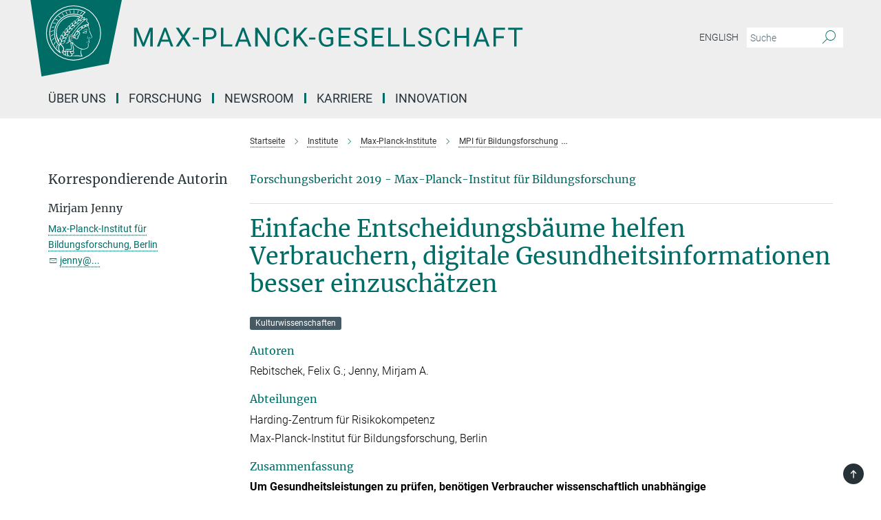

--- FILE ---
content_type: text/html; charset=utf-8
request_url: https://www.mpg.de/14272896/mpib_jb_2019?c=149860
body_size: 78447
content:
<!DOCTYPE html>
<html prefix="og: http://ogp.me/ns#" lang="de">
<head>
  <meta http-equiv="X-UA-Compatible" content="IE=edge">
  <meta content="width=device-width, initial-scale=1.0" name="viewport">
  <meta http-equiv="Content-Type" content="text/html; charset=utf-8"/>
  <title>Einfache Entscheidungsbäume helfen Verbrauchern, digitale Gesundheitsinformationen besser einzuschätzen</title>
  
  <meta name="keywords" content="Verbraucherbildung; Gesundheitsinformationen; Entscheidungsbäume; Fast-and-frugal Trees" /><meta name="description" content="Wir entwickelten einen Entscheidungsbaum, der Verbraucher vor unverlässlichen digitalen Gesundheitsinfos warnt. In die RisikoKompass-App integriert, stärkt er die Risikokompetenz der Nutzer und trägt zu einer demokratischeren Digitalisierung bei." />
  
  
<meta property="og:title" content="Einfache Entscheidungsbäume helfen Verbrauchern, digitale Gesundheitsinformationen besser einzuschätzen">
<meta property="og:description" content="Wir entwickelten einen Entscheidungsbaum, der Verbraucher vor unverlässlichen digitalen Gesundheitsinfos warnt. In die RisikoKompass-App integriert, stärkt er die Risikokompetenz der Nutzer und trägt zu einer demokratischeren Digitalisierung bei.">
<meta property="og:type" content="website">
<meta property="og:url" content="https://www.mpg.de/14272896/mpib_jb_2019?c=149860">
<meta property="og:image" content="https://www.mpg.de/assets/og-logo-281c44f14f2114ed3fe50e666618ff96341055a2f8ce31aa0fd70471a30ca9ed.jpg">


  
  


  <meta name="msapplication-TileColor" content="#fff" />
<meta name="msapplication-square70x70logo" content="/assets/touch-icon-70x70-16c94b19254f9bb0c9f8e8747559f16c0a37fd015be1b4a30d7d1b03ed51f755.png" />
<meta name="msapplication-square150x150logo" content="/assets/touch-icon-150x150-3b1e0a32c3b2d24a1f1f18502efcb8f9e198bf2fc47e73c627d581ffae537142.png" />
<meta name="msapplication-wide310x150logo" content="/assets/touch-icon-310x150-067a0b4236ec2cdc70297273ab6bf1fc2dcf6cc556a62eab064bbfa4f5256461.png" />
<meta name="msapplication-square310x310logo" content="/assets/touch-icon-310x310-d33ffcdc109f9ad965a6892ec61d444da69646747bd88a4ce7fe3d3204c3bf0b.png" />
<link rel="apple-touch-icon" type="image/png" href="/assets/touch-icon-180x180-a3e396f9294afe6618861344bef35fc0075f9631fe80702eb259befcd682a42c.png" sizes="180x180">
<link rel="icon" type="image/png" href="/assets/touch-icon-32x32-143e3880a2e335e870552727a7f643a88be592ac74a53067012b5c0528002367.png" sizes="32x32">

  <link rel="preload" href="/assets/roboto-v20-latin-ext_latin_greek-ext_greek_cyrillic-ext_cyrillic-700-8d2872cf0efbd26ce09519f2ebe27fb09f148125cf65964890cc98562e8d7aa3.woff2" as="font" type="font/woff2" crossorigin="anonymous">
  
  <style>
  body {
    --uc-typography-scale: 1.6;
  }
</style>
<script id="usercentrics-cmp"
        src="https://web.cmp.usercentrics.eu/ui/loader.js"
        data-settings-id="oO9e28BlWRtyf2"
        
        data-language="de"
        async></script>
  <script type="application/javascript">
    var UC_UI_SUPPRESS_CMP_DISPLAY=true;
  </script>

  
  <script>var ROOT_PATH = '/';var LANGUAGE = 'de';var PATH_TO_CMS = 'https://mpg.iedit.mpg.de';var INSTANCE_NAME = 'mpg';var VAPID_PUBLIC_KEY = new Uint8Array([4, 48, 119, 68, 208, 6, 253, 116, 199, 79, 96, 204, 58, 250, 6, 5, 250, 93, 239, 176, 189, 218, 43, 135, 241, 51, 170, 22, 146, 129, 29, 14, 75, 146, 199, 84, 3, 70, 151, 69, 193, 63, 99, 199, 100, 15, 89, 12, 99, 169, 140, 243, 30, 182, 232, 200, 153, 79, 118, 143, 213, 255, 52, 142, 180]);</script>
  

      <style media="screen" id="critical-css">
          @font-face{font-family:'Merriweather';font-style:normal;font-weight:400;font-display:swap;src:url(/assets/merriweather-v22-latin-ext_latin-regular-66beb0431fbb61e4ea920ec62d1167d155c2debbbc0d5b760ae4eb2b43ba4e06.eot);src:local(""),url(/assets/merriweather-v22-latin-ext_latin-regular-66beb0431fbb61e4ea920ec62d1167d155c2debbbc0d5b760ae4eb2b43ba4e06.eot?#iefix) format("embedded-opentype"),url(/assets/merriweather-v22-latin-ext_latin-regular-0e44ebbb6e4641907c3b906f09c35fc59e1ff8432dfeb718a450914dfafaac9a.woff2) format("woff2"),url(/assets/merriweather-v22-latin-ext_latin-regular-3dc2f1d91d2ec19b945030a600c4403d69fed76f8ed8b3892ea416098e7265c1.woff) format("woff"),url(/assets/merriweather-v22-latin-ext_latin-regular-c093c8d68c6d812f4c2a1e6679c1a8d27ea21545ac9a3616e250f1be68869238.ttf) format("truetype"),url(/assets/merriweather-v22-latin-ext_latin-regular-4bf7dafac6ae725cfc671d36c7176c4e015417ebde856a0e06b4c09e1b45a57d.svg#Merriweather) format("svg")}@font-face{font-family:'Merriweather Sans';font-style:normal;font-weight:400;src:local("Merriweather Sans"),local("MerriweatherSans-Regular"),url(/assets/MerriweatherSans-Regular-d2efd4d9fe6ff129962f92dda627c4337b65ee6b3fb7da84709b805e15db6d81.ttf)}@font-face{font-family:'Merriweather Sans';font-style:normal;font-weight:400;src:local("Merriweather Sans"),local("MerriweatherSans-Regular"),url(/assets/MerriweatherSans-Regular-d2efd4d9fe6ff129962f92dda627c4337b65ee6b3fb7da84709b805e15db6d81.ttf)}@font-face{font-family:'Merriweather Sans';font-style:normal;font-weight:400;src:local("Merriweather Sans"),local("MerriweatherSans-Regular"),url(/assets/MerriweatherSans-Regular-d2efd4d9fe6ff129962f92dda627c4337b65ee6b3fb7da84709b805e15db6d81.ttf)}@font-face{font-family:'Merriweather Sans';font-style:normal;font-weight:300;src:local("Merriweather Sans Light"),local("MerriweatherSans-Light"),url(/assets/MerriweatherSans-Light-55861f721a7f90c7d40be3ed28aa945ad6bacd23ee524ab93d5243b8de669a2d.ttf)}@font-face{font-family:'Merriweather Sans';font-style:normal;font-weight:700;src:local("Merriweather Sans Bold"),local("MerriweatherSans-Bold"),url(/assets/MerriweatherSans-Bold-055f396e6f9a1fa9f7d627432ce1d7c5f532fa7853c287c57457d959897139b0.ttf)}@font-face{font-family:'Josefin Sans';font-style:normal;font-weight:700;src:local("Josefin Sans Bold"),local("JosefinSans-Bold"),url(/assets/JosefinSans-Bold-4c4040241f19417ddd84e38603d0e08c743e69d43dbdff491ff4ca0daeffa802.ttf)}@font-face{font-family:'Roboto';font-style:normal;font-weight:300;font-display:swap;src:url(/assets/roboto-v20-latin-ext_latin_greek-ext_greek_cyrillic-ext_cyrillic-300-435d7096bf6da56f8b4bfddec6c1f566dffea19d7f24bd14d4525ba898657679.eot);src:local(""),url(/assets/roboto-v20-latin-ext_latin_greek-ext_greek_cyrillic-ext_cyrillic-300-435d7096bf6da56f8b4bfddec6c1f566dffea19d7f24bd14d4525ba898657679.eot?#iefix) format("embedded-opentype"),url(/assets/roboto-v20-latin-ext_latin_greek-ext_greek_cyrillic-ext_cyrillic-300-78e391b02f442de38b10eec6b951be4eb10fc6723d0d12e09a668fd58cc4ed75.woff2) format("woff2"),url(/assets/roboto-v20-latin-ext_latin_greek-ext_greek_cyrillic-ext_cyrillic-300-5ca91c5114555a52b8b36228d5c3954418a1d3c5539bb95574b844792b0ca220.woff) format("woff"),url(/assets/roboto-v20-latin-ext_latin_greek-ext_greek_cyrillic-ext_cyrillic-300-16640b3fa7f58d40b5f616d6a3097e2875d533829c29df260b7cdec4d7be58f4.ttf) format("truetype"),url(/assets/roboto-v20-latin-ext_latin_greek-ext_greek_cyrillic-ext_cyrillic-300-53e32a84e92e043af3f9dce3d50e57ce1efe62ad101aa89660774b70a53b463a.svg#Roboto) format("svg")}@font-face{font-family:'Roboto';font-style:italic;font-weight:300;font-display:swap;src:url(/assets/roboto-v20-latin-ext_latin_greek-ext_greek_cyrillic-ext_cyrillic-300italic-ec376bb16f9e65b7dda0297a2d3ed6649076f0b3709562bc31334e14876f5854.eot);src:local(""),url(/assets/roboto-v20-latin-ext_latin_greek-ext_greek_cyrillic-ext_cyrillic-300italic-ec376bb16f9e65b7dda0297a2d3ed6649076f0b3709562bc31334e14876f5854.eot?#iefix) format("embedded-opentype"),url(/assets/roboto-v20-latin-ext_latin_greek-ext_greek_cyrillic-ext_cyrillic-300italic-0c71e7705498d4779fb5076a292f2106aec088d9d7e3c067bb5751e282a7ca88.woff2) format("woff2"),url(/assets/roboto-v20-latin-ext_latin_greek-ext_greek_cyrillic-ext_cyrillic-300italic-8df128092002db6ad32a11d2158d261b939e5dd8715308700fe1a02a3228105d.woff) format("woff"),url(/assets/roboto-v20-latin-ext_latin_greek-ext_greek_cyrillic-ext_cyrillic-300italic-822519363f3161064f90021e8979a85add692867f16444cd555ef51d4b9dc95c.ttf) format("truetype"),url(/assets/roboto-v20-latin-ext_latin_greek-ext_greek_cyrillic-ext_cyrillic-300italic-3cd097f009c3f57de9ba85f9cbe59cf19d0892d4027351806d91c7d27213d615.svg#Roboto) format("svg")}@font-face{font-family:'Roboto';font-style:normal;font-weight:400;font-display:swap;src:url(/assets/roboto-v20-latin-ext_latin_greek-ext_greek_cyrillic-ext_cyrillic-regular-ca97335987b26814c9a1128525e1c36748c4b59bbd0a6ac198cca1b3e1f19a47.eot);src:local(""),url(/assets/roboto-v20-latin-ext_latin_greek-ext_greek_cyrillic-ext_cyrillic-regular-ca97335987b26814c9a1128525e1c36748c4b59bbd0a6ac198cca1b3e1f19a47.eot?#iefix) format("embedded-opentype"),url(/assets/roboto-v20-latin-ext_latin_greek-ext_greek_cyrillic-ext_cyrillic-regular-e53c6e6f12e654511a31cef074d7890d31ff144d80c7f0c4c276bea9a91839f0.woff2) format("woff2"),url(/assets/roboto-v20-latin-ext_latin_greek-ext_greek_cyrillic-ext_cyrillic-regular-b1f39721c99437d4c8949a9330d548bb9d6cdbf80cd88d5fd543549fe3173b8c.woff) format("woff"),url(/assets/roboto-v20-latin-ext_latin_greek-ext_greek_cyrillic-ext_cyrillic-regular-9bcffbc3ad7737fe8e39c4f45c4e2152b2dc84638d87508a0be916e286ff3928.ttf) format("truetype"),url(/assets/roboto-v20-latin-ext_latin_greek-ext_greek_cyrillic-ext_cyrillic-regular-3bea3afe6e3078ec3b0e56cd80ad97b059bb335af794ba57b5845ff44b77bcd3.svg#Roboto) format("svg")}@font-face{font-family:'Roboto';font-style:italic;font-weight:400;font-display:swap;src:url(/assets/roboto-v20-latin-ext_latin_greek-ext_greek_cyrillic-ext_cyrillic-italic-f69fdfd6d1d0a4c842222ce093cc5660ebdce260a8f10ca6bda4f09ba9bfedea.eot);src:local(""),url(/assets/roboto-v20-latin-ext_latin_greek-ext_greek_cyrillic-ext_cyrillic-italic-f69fdfd6d1d0a4c842222ce093cc5660ebdce260a8f10ca6bda4f09ba9bfedea.eot?#iefix) format("embedded-opentype"),url(/assets/roboto-v20-latin-ext_latin_greek-ext_greek_cyrillic-ext_cyrillic-italic-97c5e50bb04419b691386360609236c0a1aa949105684d7db8fedc3c35cc3c91.woff2) format("woff2"),url(/assets/roboto-v20-latin-ext_latin_greek-ext_greek_cyrillic-ext_cyrillic-italic-13660f8926f257e5c63f6a5a723b3ae8aecd340258ee40868152eb9a9939a7d3.woff) format("woff"),url(/assets/roboto-v20-latin-ext_latin_greek-ext_greek_cyrillic-ext_cyrillic-italic-abde90d734b17b439edc49f2b27c8d6d10a4a0a0f295d5c1535cb3c0a0e2bd8d.ttf) format("truetype"),url(/assets/roboto-v20-latin-ext_latin_greek-ext_greek_cyrillic-ext_cyrillic-italic-5965290041d32ef9c7b1166269586ead7e989d55414ed66db27d177004eae3fc.svg#Roboto) format("svg")}@font-face{font-family:'Roboto';font-style:normal;font-weight:700;font-display:swap;src:url(/assets/roboto-v20-latin-ext_latin_greek-ext_greek_cyrillic-ext_cyrillic-700-6aa4356d93abb4f7c5a59bd0e05f1bbc25ffd273459e65966ddecaa80f8be19f.eot);src:local(""),url(/assets/roboto-v20-latin-ext_latin_greek-ext_greek_cyrillic-ext_cyrillic-700-6aa4356d93abb4f7c5a59bd0e05f1bbc25ffd273459e65966ddecaa80f8be19f.eot?#iefix) format("embedded-opentype"),url(/assets/roboto-v20-latin-ext_latin_greek-ext_greek_cyrillic-ext_cyrillic-700-8d2872cf0efbd26ce09519f2ebe27fb09f148125cf65964890cc98562e8d7aa3.woff2) format("woff2"),url(/assets/roboto-v20-latin-ext_latin_greek-ext_greek_cyrillic-ext_cyrillic-700-95d57dc45afb9c82a1fa417d4620c87c9d293487719630ac1b021f7e653a6891.woff) format("woff"),url(/assets/roboto-v20-latin-ext_latin_greek-ext_greek_cyrillic-ext_cyrillic-700-254e8be2b6cb8096f59e2d9e60c984801055371a3bea2999531a0cf9dfc393db.ttf) format("truetype"),url(/assets/roboto-v20-latin-ext_latin_greek-ext_greek_cyrillic-ext_cyrillic-700-2da189152a7f131b78c66343dbed734e1f1b31b679ee8ed97b9deb048080da06.svg#Roboto) format("svg")}@font-face{font-family:'Roboto';font-style:italic;font-weight:700;font-display:swap;src:url(/assets/roboto-v20-latin-ext_latin_greek-ext_greek_cyrillic-ext_cyrillic-700italic-9ee9aef483ed383ce18582ef3b55f7b2d91278b07a77b9a6ea4e72c322cdc616.eot);src:local(""),url(/assets/roboto-v20-latin-ext_latin_greek-ext_greek_cyrillic-ext_cyrillic-700italic-9ee9aef483ed383ce18582ef3b55f7b2d91278b07a77b9a6ea4e72c322cdc616.eot?#iefix) format("embedded-opentype"),url(/assets/roboto-v20-latin-ext_latin_greek-ext_greek_cyrillic-ext_cyrillic-700italic-00c1eaa7cafeb781b619ef7abbecf978ce3fb7be6b870b7cf1f29b947a2e45b4.woff2) format("woff2"),url(/assets/roboto-v20-latin-ext_latin_greek-ext_greek_cyrillic-ext_cyrillic-700italic-9cc3be355c151b807974482ce327ad855f8856e78b15a9dea8aec36295804e78.woff) format("woff"),url(/assets/roboto-v20-latin-ext_latin_greek-ext_greek_cyrillic-ext_cyrillic-700italic-9590be4b5d91eb81a948a84ddfb370005c69b546b49d2a6b70bee30b3090ae81.ttf) format("truetype"),url(/assets/roboto-v20-latin-ext_latin_greek-ext_greek_cyrillic-ext_cyrillic-700italic-63b1f75d9ff9eb92f7273a44a8677db95969553ad6d82141f71b3c25d729bd49.svg#Roboto) format("svg")}@font-face{font-family:'Open Sans';font-style:normal;font-weight:400;src:local("Open Sans"),local("OpenSans-Regular"),url(/assets/OpenSans-Regular-f20d5ed577a1ddc48fd428b61d9538ef88d6ddcc1ccd8565a2cf7e9f03bd4cc7.ttf)}@font-face{font-family:'Open Sans';font-style:normal;font-weight:700;src:local("Open Sans Bold"),local("OpenSans-Bold"),url(/assets/OpenSans-Bold-5ccf0a4d12a5fb44a9831d93841cee9c1188d900987a2b83d5884ee240d7ab46.ttf)}@font-face{font-family:'Open Sans';font-style:normal;font-weight:600;src:local("Open Sans Semi Bold"),local("OpenSans-SemiBold"),url(/assets/OpenSans-SemiBold-b3185de4446e67a69ed55fd1337466f660afc5f7eb161137865d21ae69778df1.ttf)}@font-face{font-family:'mpg_iconsregular';src:url(/assets/mpg_icons-webfont-0b8e4bd6ecdc12aad710d8d9d882d0e05fa5580824d8d5cee65048d70be5a133.eot);src:url(/assets/mpg_icons-webfont-fbcdd2a22910ced3dda265405bb43de9eb1be44ace22869d590c9b0069ac84cf.woff) format("woff");font-weight:normal;font-style:normal}.mpg-icon::after,.twitter_icon::after,.phone_icon::after,.email_icon::after,.external::after,.mpg-icon::before,.twitter_icon::before,.phone_icon::before,.email_icon::before,.external::before{-moz-osx-font-smoothing:grayscale;-webkit-font-smoothing:antialiased;font-family:"mpg_iconsregular";font-style:normal;font-weight:normal;line-height:1em;margin:0;vertical-align:middle}.mpg-icon-english::after{background-image:url(/assets/responsive/uk-581d9beff5f105fe0fc75e5630500da6edb38324921da716d39b49aab9d16d37.svg);background-repeat:no-repeat;background-size:contain;content:"";display:block;height:1em;width:2em}.mpg-icon-logo::before{content:"\F000" !important}.mpg-icon-up1::before{content:"\F001" !important}.mpg-icon-right1::before,.external::before{content:"\F002" !important}.mpg-icon-down1::before{content:"\F003" !important}.mpg-icon-left1::before{content:"\F004" !important}.mpg-icon-up2::before{content:"\F005" !important}.mpg-icon-right2::before{content:"\F006" !important}.mpg-icon-down2::after{content:"\F007" !important}.mpg-icon-left2::before{content:"\F008" !important}.mpg-icon-clipboard::before{content:"\F009" !important}.mpg-icon-pdf::before{content:"\F032" !important}.mpg-icon-event::before{content:"\F00a" !important}.mpg-icon-attention::before{content:"\F00b" !important}.mpg-icon-fax::before{content:"\F00c" !important}.mpg-icon-page::before{content:"\F00d" !important}.mpg-icon-filter::before{content:"\F00e" !important}.mpg-icon-lab::before{content:"\F00f" !important}.mpg-icon-interests::before,.mpg-icon-research_interests::before{content:"\F010" !important}.mpg-icon-question::before{content:"\F011" !important}.mpg-icon-home::before{content:"\F012" !important}.mpg-icon-search::after{content:"\F013" !important;font-size:2em;vertical-align:middle}.mpg-icon-email::before,.email_icon::before{content:"\F014" !important}.mpg-icon-video::before{content:"\F015" !important}.mpg-icon-play2::before{content:"\F016" !important}.mpg-icon-hierarchy::before{content:"\F017" !important}.mpg-icon-news::before{content:"\F018" !important}.mpg-icon-phone::before,.phone_icon::before{content:"\F019" !important}.mpg-icon-pin::before{content:"\F01a" !important}.mpg-icon-listen2::before{content:"\F01b" !important}.mpg-icon-presentation::before{content:"\F01c" !important}.mpg-icon-medal::before,.mpg-icon-research_medals::before{content:"\F01d" !important}.mpg-icon-book::before{content:"\F01e" !important}.mpg-icon-share::before{content:"\F01f" !important}.mpg-icon-sign::before{content:"\F020" !important}.mpg-icon-podcast::before,.mpg-icon-sound::before{content:"\F021" !important}.mpg-icon-tag::before{content:"\F022" !important}.mpg-icon-imprs::before{content:"\F023" !important}.mpg-icon-person::before{content:"\F024" !important}.mpg-icon-persons::before{content:"\F025" !important}.mpg-icon-vcard::before{content:"\F026" !important}.mpg-icon-facebook::after{content:"\F027" !important}.mpg-icon-linkedin::after{content:"\F028" !important}.mpg-icon-feed::after{content:"\F029" !important}.mpg-icon-twitter::before,.twitter_icon::before{content:"\F02a" !important}.mpg-icon-youtube::after{content:"\F02b" !important}.mpg-icon-drag-hor::before{content:"\F02c" !important}.mpg-icon-drag-ver::before{content:"\F02d" !important}.mpg-icon-image::before{content:"\F02e" !important}.mpg-icon-list::before{content:"\F02f" !important}.mpg-icon-at::before{content:"\F02f" !important}.mpg-icon-file-doc::before{content:"\F031" !important}.mpg-icon-file-pdf::before{content:"\F032" !important}.mpg-icon-file-ppt::before{content:"\F033" !important}.mpg-icon-file-zip::before{content:"\F034" !important}.mpg-icon-left3::before{content:"\F035" !important}.mpg-icon-right3::before{content:"\F036" !important}.mpg-icon-play::before{content:"\F037" !important}.mpg-icon-listen::before{content:"\F038" !important}.external:not(.more):not(.twitter_icon)::before{display:inline-block;font-size:.9em;margin-left:.1em;margin-right:.25em;transform:rotate(-45deg) translate(0, -0.15em)}.job-ticker .text-right .external.more::before{display:inline-block;font-size:1.3em;margin-left:.1em;margin-right:.25em;transform:rotate(-45deg) translate(0, -0.15em)}.extension_job_ticker .external.more.pull-right::before{transform:rotate(-45deg) translate(0, -0.15em)}.ticker a.more.external::before{transform:translate(-0.15em) rotate(-45deg)}.link_title.external:not(.more):not(.twitter_icon)::before{font-size:2em;margin-right:.1em;transform:rotate(-45deg) translate(0, -0.3em)}.email_icon::before{font-size:1.4em;display:inline-block}.phone_icon::before{font-size:1.4em;display:inline-block}.twitter_icon::before{font-size:1.4em;color:#1DA1F2;margin-right:3px;display:inline-block}.open_access_icon::after{vertical-align:text-top;display:inline-block;width:1.5ch;content:" ";height:1.2em;background:no-repeat right 25%/auto 80% url(/assets/Open_Access_logo_PLoS_white-a436fe520f67d515e6e55d715d61592a87803ff4468597bf3ec5e83c1690b4a1.svg)}.mpg-icon::after,.email_icon::after,.phone_icon::after,.twitter_icon::after,.external::after,.mpg-icon::before,.email_icon::before,.phone_icon::before,.twitter_icon::before,.external::before{-moz-osx-font-smoothing:grayscale;-webkit-font-smoothing:antialiased;font-family:"mpg_iconsregular";font-style:normal;font-weight:normal;line-height:1em;margin:0;vertical-align:middle}.mpg-icon::after,.email_icon::after,.phone_icon::after,.twitter_icon::after,ol.breadcrumb>li.breadcrumb-item:not(:first-child)::after,.external::after,.mpg-icon::before,.email_icon::before,.phone_icon::before,.twitter_icon::before,ol.breadcrumb>li.breadcrumb-item:not(:first-child)::before,.external::before{-moz-osx-font-smoothing:grayscale;-webkit-font-smoothing:antialiased;font-family:"mpg_iconsregular";font-style:normal;font-weight:normal;line-height:1em;margin:0;vertical-align:middle}.mpg-icon-logo::before{content:"" !important}.external::before{content:"" !important}.mpg-icon-right2::before{content:"" !important}ol.breadcrumb>li.breadcrumb-item:not(:first-child)::before{content:"" !important}.mpg-icon-right2::before,ol.breadcrumb>li.breadcrumb-item:not(:first-child)::before{content:"" !important}.mpg-icon-down2::after{content:"" !important}.mpg-icon-filter::before{content:"" !important}.mpg-icon-search::after{content:"" !important;font-size:2em;vertical-align:middle}.mpg-icon-email::before,.email_icon::before{content:"" !important}.mpg-icon-phone::before,.phone_icon::before{content:"" !important}.external:not(.more):not(.twitter_icon)::before{display:inline-block;font-size:.9em;margin-left:.1em;margin-right:.25em;transform:rotate(-45deg) translate(0, -0.15em)}html{font-family:sans-serif;-ms-text-size-adjust:100%;-webkit-text-size-adjust:100%}body{margin:0}footer,header,main,nav{display:block}article,aside,figure,footer,header,main,nav{display:block}article,aside,figcaption,figure,footer,header,main,nav{display:block}aside,footer,header,main,nav{display:block}article,aside,figure,footer,header,nav{display:block}a{background-color:transparent}strong{font-weight:bold}h1{font-size:2em;margin:0.67em 0}sub,sup{font-size:75%;line-height:0;position:relative;vertical-align:baseline}sup{top:-0.5em}sub{bottom:-0.25em}img{border:0}svg:not(:root){overflow:hidden}figure{margin:1em 40px}button,input{color:inherit;font:inherit;margin:0}button,input,select{color:inherit;font:inherit;margin:0}button{overflow:visible}button{text-transform:none}button,select{text-transform:none}button{-webkit-appearance:button}button::-moz-focus-inner,input::-moz-focus-inner{border:0;padding:0}input{line-height:normal}input[type="checkbox"]{box-sizing:border-box;padding:0}input[type="search"]{-webkit-appearance:textfield;box-sizing:content-box}input[type="search"]::-webkit-search-cancel-button,input[type="search"]::-webkit-search-decoration{-webkit-appearance:none}*{-webkit-box-sizing:border-box;-moz-box-sizing:border-box;box-sizing:border-box}*:before,*:after{-webkit-box-sizing:border-box;-moz-box-sizing:border-box;box-sizing:border-box}html{font-size:10px}body{font-family:"Roboto","Tahoma",Arial,sans-serif;font-size:16px;line-height:1.7;color:#333333;background-color:#fff}input,button{font-family:inherit;font-size:inherit;line-height:inherit}input,button,select{font-family:inherit;font-size:inherit;line-height:inherit}a{color:#006c66;text-decoration:none}figure{margin:0}img{vertical-align:middle}.img-responsive{display:block;max-width:100%;height:auto}.sr-only{position:absolute;width:1px;height:1px;padding:0;margin:-1px;overflow:hidden;clip:rect(0, 0, 0, 0);border:0}h1,h2{font-family:inherit;font-weight:500;line-height:1.1;color:inherit}h1,h2,h4,.h3{font-family:inherit;font-weight:500;line-height:1.1;color:inherit}h1,h2,h3{font-family:inherit;font-weight:500;line-height:1.1;color:inherit}h1,h2,h3,.h3{font-family:inherit;font-weight:500;line-height:1.1;color:inherit}h1,h2,h3,h4,.h3,.h4,.research_report .research_head_fields .header-text{font-family:inherit;font-weight:500;line-height:1.1;color:inherit}h1,h2{margin-top:27px;margin-bottom:13.5px}h1,h2,.h3{margin-top:27px;margin-bottom:13.5px}h1,h2,h3{margin-top:27px;margin-bottom:13.5px}h1,h2,h3,.h3{margin-top:27px;margin-bottom:13.5px}h4{margin-top:13.5px;margin-bottom:13.5px}h4,.h4,.research_report .research_head_fields .header-text{margin-top:13.5px;margin-bottom:13.5px}h1{font-size:34px}h2{font-size:22px}.h3{font-size:19px}h3{font-size:19px}h3,.h3{font-size:19px}h4{font-size:16px}h4,.h4,.research_report .research_head_fields .header-text{font-size:16px}p{margin:0 0 13.5px}.text-center{text-align:center}ul{margin-top:0;margin-bottom:13.5px}ul,ol{margin-top:0;margin-bottom:13.5px}ul ul{margin-bottom:0}.container:before,.container:after{display:table;content:" "}.row:before,.row:after{display:table;content:" "}.nav:before,.nav:after{display:table;content:" "}.navbar:before,.navbar:after{display:table;content:" "}.navbar-header:before,.navbar-header:after{display:table;content:" "}.navbar-collapse:before,.navbar-collapse:after{display:table;content:" "}.clearfix:before,.clearfix:after{display:table;content:" "}.container:after{clear:both}.row:after{clear:both}.nav:after{clear:both}.navbar:after{clear:both}.navbar-header:after{clear:both}.navbar-collapse:after{clear:both}.clearfix:after{clear:both}.container{padding-right:15px;padding-left:15px;margin-right:auto;margin-left:auto}@media (min-width: 768px){.container{width:750px}}@media (min-width: 992px){.container{width:970px}}@media (min-width: 1200px){.container{width:1170px}}.row{margin-right:-15px;margin-left:-15px}.container{padding-right:15px;padding-left:15px;margin-right:auto;margin-left:auto}.container:before,.container:after{display:table;content:" "}.container:after{clear:both}@media (min-width: 768px){.container{width:750px}}@media (min-width: 992px){.container{width:970px}}@media (min-width: 1200px){.container{width:1170px}}.container-fluid{padding-right:15px;padding-left:15px;margin-right:auto;margin-left:auto}.container-fluid:before,.container-fluid:after{display:table;content:" "}.container-fluid:after{clear:both}.row{margin-right:-15px;margin-left:-15px}.row:before,.row:after{display:table;content:" "}.row:after{clear:both}.row-no-gutters{margin-right:0;margin-left:0}.row-no-gutters [class*="col-"]{padding-right:0;padding-left:0}.col-xs-1,.col-sm-1,.col-md-1,.col-lg-1,.col-xs-2,.col-sm-2,.col-md-2,.col-lg-2,.col-xs-3,.col-sm-3,.col-md-3,.col-lg-3,.col-xs-4,.col-sm-4,.col-md-4,.col-lg-4,.col-xs-5,.col-sm-5,.col-md-5,.col-lg-5,.col-xs-6,.col-sm-6,.col-md-6,.col-lg-6,.col-xs-7,.col-sm-7,.col-md-7,.col-lg-7,.col-xs-8,.col-sm-8,.col-md-8,.col-lg-8,.col-xs-9,.col-sm-9,.col-md-9,.col-lg-9,.col-xs-10,.col-sm-10,.col-md-10,.col-lg-10,.col-xs-11,.col-sm-11,.col-md-11,.col-lg-11,.col-xs-12,.col-sm-12,.col-md-12,.col-lg-12{position:relative;min-height:1px;padding-right:15px;padding-left:15px}.col-xs-1,.col-xs-2,.col-xs-3,.col-xs-4,.col-xs-5,.col-xs-6,.col-xs-7,.col-xs-8,.col-xs-9,.col-xs-10,.col-xs-11,.col-xs-12{float:left}.col-xs-1{width:8.3333333333%}.col-xs-2{width:16.6666666667%}.col-xs-3{width:25%}.col-xs-4{width:33.3333333333%}.col-xs-5{width:41.6666666667%}.col-xs-6{width:50%}.col-xs-7{width:58.3333333333%}.col-xs-8{width:66.6666666667%}.col-xs-9{width:75%}.col-xs-10{width:83.3333333333%}.col-xs-11{width:91.6666666667%}.col-xs-12{width:100%}.col-xs-pull-0{right:auto}.col-xs-pull-1{right:8.3333333333%}.col-xs-pull-2{right:16.6666666667%}.col-xs-pull-3{right:25%}.col-xs-pull-4{right:33.3333333333%}.col-xs-pull-5{right:41.6666666667%}.col-xs-pull-6{right:50%}.col-xs-pull-7{right:58.3333333333%}.col-xs-pull-8{right:66.6666666667%}.col-xs-pull-9{right:75%}.col-xs-pull-10{right:83.3333333333%}.col-xs-pull-11{right:91.6666666667%}.col-xs-pull-12{right:100%}.col-xs-push-0{left:auto}.col-xs-push-1{left:8.3333333333%}.col-xs-push-2{left:16.6666666667%}.col-xs-push-3{left:25%}.col-xs-push-4{left:33.3333333333%}.col-xs-push-5{left:41.6666666667%}.col-xs-push-6{left:50%}.col-xs-push-7{left:58.3333333333%}.col-xs-push-8{left:66.6666666667%}.col-xs-push-9{left:75%}.col-xs-push-10{left:83.3333333333%}.col-xs-push-11{left:91.6666666667%}.col-xs-push-12{left:100%}.col-xs-offset-0{margin-left:0%}.col-xs-offset-1{margin-left:8.3333333333%}.col-xs-offset-2{margin-left:16.6666666667%}.col-xs-offset-3{margin-left:25%}.col-xs-offset-4{margin-left:33.3333333333%}.col-xs-offset-5{margin-left:41.6666666667%}.col-xs-offset-6{margin-left:50%}.col-xs-offset-7{margin-left:58.3333333333%}.col-xs-offset-8{margin-left:66.6666666667%}.col-xs-offset-9{margin-left:75%}.col-xs-offset-10{margin-left:83.3333333333%}.col-xs-offset-11{margin-left:91.6666666667%}.col-xs-offset-12{margin-left:100%}@media (min-width: 768px){.col-sm-1,.col-sm-2,.col-sm-3,.col-sm-4,.col-sm-5,.col-sm-6,.col-sm-7,.col-sm-8,.col-sm-9,.col-sm-10,.col-sm-11,.col-sm-12{float:left}.col-sm-1{width:8.3333333333%}.col-sm-2{width:16.6666666667%}.col-sm-3{width:25%}.col-sm-4{width:33.3333333333%}.col-sm-5{width:41.6666666667%}.col-sm-6{width:50%}.col-sm-7{width:58.3333333333%}.col-sm-8{width:66.6666666667%}.col-sm-9{width:75%}.col-sm-10{width:83.3333333333%}.col-sm-11{width:91.6666666667%}.col-sm-12{width:100%}.col-sm-pull-0{right:auto}.col-sm-pull-1{right:8.3333333333%}.col-sm-pull-2{right:16.6666666667%}.col-sm-pull-3{right:25%}.col-sm-pull-4{right:33.3333333333%}.col-sm-pull-5{right:41.6666666667%}.col-sm-pull-6{right:50%}.col-sm-pull-7{right:58.3333333333%}.col-sm-pull-8{right:66.6666666667%}.col-sm-pull-9{right:75%}.col-sm-pull-10{right:83.3333333333%}.col-sm-pull-11{right:91.6666666667%}.col-sm-pull-12{right:100%}.col-sm-push-0{left:auto}.col-sm-push-1{left:8.3333333333%}.col-sm-push-2{left:16.6666666667%}.col-sm-push-3{left:25%}.col-sm-push-4{left:33.3333333333%}.col-sm-push-5{left:41.6666666667%}.col-sm-push-6{left:50%}.col-sm-push-7{left:58.3333333333%}.col-sm-push-8{left:66.6666666667%}.col-sm-push-9{left:75%}.col-sm-push-10{left:83.3333333333%}.col-sm-push-11{left:91.6666666667%}.col-sm-push-12{left:100%}.col-sm-offset-0{margin-left:0%}.col-sm-offset-1{margin-left:8.3333333333%}.col-sm-offset-2{margin-left:16.6666666667%}.col-sm-offset-3{margin-left:25%}.col-sm-offset-4{margin-left:33.3333333333%}.col-sm-offset-5{margin-left:41.6666666667%}.col-sm-offset-6{margin-left:50%}.col-sm-offset-7{margin-left:58.3333333333%}.col-sm-offset-8{margin-left:66.6666666667%}.col-sm-offset-9{margin-left:75%}.col-sm-offset-10{margin-left:83.3333333333%}.col-sm-offset-11{margin-left:91.6666666667%}.col-sm-offset-12{margin-left:100%}}@media (min-width: 992px){.col-md-1,.col-md-2,.col-md-3,.col-md-4,.col-md-5,.col-md-6,.col-md-7,.col-md-8,.col-md-9,.col-md-10,.col-md-11,.col-md-12{float:left}.col-md-1{width:8.3333333333%}.col-md-2{width:16.6666666667%}.col-md-3{width:25%}.col-md-4{width:33.3333333333%}.col-md-5{width:41.6666666667%}.col-md-6{width:50%}.col-md-7{width:58.3333333333%}.col-md-8{width:66.6666666667%}.col-md-9{width:75%}.col-md-10{width:83.3333333333%}.col-md-11{width:91.6666666667%}.col-md-12{width:100%}.col-md-pull-0{right:auto}.col-md-pull-1{right:8.3333333333%}.col-md-pull-2{right:16.6666666667%}.col-md-pull-3{right:25%}.col-md-pull-4{right:33.3333333333%}.col-md-pull-5{right:41.6666666667%}.col-md-pull-6{right:50%}.col-md-pull-7{right:58.3333333333%}.col-md-pull-8{right:66.6666666667%}.col-md-pull-9{right:75%}.col-md-pull-10{right:83.3333333333%}.col-md-pull-11{right:91.6666666667%}.col-md-pull-12{right:100%}.col-md-push-0{left:auto}.col-md-push-1{left:8.3333333333%}.col-md-push-2{left:16.6666666667%}.col-md-push-3{left:25%}.col-md-push-4{left:33.3333333333%}.col-md-push-5{left:41.6666666667%}.col-md-push-6{left:50%}.col-md-push-7{left:58.3333333333%}.col-md-push-8{left:66.6666666667%}.col-md-push-9{left:75%}.col-md-push-10{left:83.3333333333%}.col-md-push-11{left:91.6666666667%}.col-md-push-12{left:100%}.col-md-offset-0{margin-left:0%}.col-md-offset-1{margin-left:8.3333333333%}.col-md-offset-2{margin-left:16.6666666667%}.col-md-offset-3{margin-left:25%}.col-md-offset-4{margin-left:33.3333333333%}.col-md-offset-5{margin-left:41.6666666667%}.col-md-offset-6{margin-left:50%}.col-md-offset-7{margin-left:58.3333333333%}.col-md-offset-8{margin-left:66.6666666667%}.col-md-offset-9{margin-left:75%}.col-md-offset-10{margin-left:83.3333333333%}.col-md-offset-11{margin-left:91.6666666667%}.col-md-offset-12{margin-left:100%}}@media (min-width: 1200px){.col-lg-1,.col-lg-2,.col-lg-3,.col-lg-4,.col-lg-5,.col-lg-6,.col-lg-7,.col-lg-8,.col-lg-9,.col-lg-10,.col-lg-11,.col-lg-12{float:left}.col-lg-1{width:8.3333333333%}.col-lg-2{width:16.6666666667%}.col-lg-3{width:25%}.col-lg-4{width:33.3333333333%}.col-lg-5{width:41.6666666667%}.col-lg-6{width:50%}.col-lg-7{width:58.3333333333%}.col-lg-8{width:66.6666666667%}.col-lg-9{width:75%}.col-lg-10{width:83.3333333333%}.col-lg-11{width:91.6666666667%}.col-lg-12{width:100%}.col-lg-pull-0{right:auto}.col-lg-pull-1{right:8.3333333333%}.col-lg-pull-2{right:16.6666666667%}.col-lg-pull-3{right:25%}.col-lg-pull-4{right:33.3333333333%}.col-lg-pull-5{right:41.6666666667%}.col-lg-pull-6{right:50%}.col-lg-pull-7{right:58.3333333333%}.col-lg-pull-8{right:66.6666666667%}.col-lg-pull-9{right:75%}.col-lg-pull-10{right:83.3333333333%}.col-lg-pull-11{right:91.6666666667%}.col-lg-pull-12{right:100%}.col-lg-push-0{left:auto}.col-lg-push-1{left:8.3333333333%}.col-lg-push-2{left:16.6666666667%}.col-lg-push-3{left:25%}.col-lg-push-4{left:33.3333333333%}.col-lg-push-5{left:41.6666666667%}.col-lg-push-6{left:50%}.col-lg-push-7{left:58.3333333333%}.col-lg-push-8{left:66.6666666667%}.col-lg-push-9{left:75%}.col-lg-push-10{left:83.3333333333%}.col-lg-push-11{left:91.6666666667%}.col-lg-push-12{left:100%}.col-lg-offset-0{margin-left:0%}.col-lg-offset-1{margin-left:8.3333333333%}.col-lg-offset-2{margin-left:16.6666666667%}.col-lg-offset-3{margin-left:25%}.col-lg-offset-4{margin-left:33.3333333333%}.col-lg-offset-5{margin-left:41.6666666667%}.col-lg-offset-6{margin-left:50%}.col-lg-offset-7{margin-left:58.3333333333%}.col-lg-offset-8{margin-left:66.6666666667%}.col-lg-offset-9{margin-left:75%}.col-lg-offset-10{margin-left:83.3333333333%}.col-lg-offset-11{margin-left:91.6666666667%}.col-lg-offset-12{margin-left:100%}}label{display:inline-block;max-width:100%;margin-bottom:5px;font-weight:700}input[type="search"]{-webkit-box-sizing:border-box;-moz-box-sizing:border-box;box-sizing:border-box;-webkit-appearance:none;appearance:none}input[type="checkbox"]{margin:4px 0 0;margin-top:1px \9;line-height:normal}select[multiple]{height:auto}.form-control{display:block;width:100%;height:41px;padding:6px 12px;font-size:16px;line-height:1.7;color:#555555;background-color:#fff;background-image:none;border:1px solid #ccc;border-radius:0;-webkit-box-shadow:inset 0 1px 1px rgba(0,0,0,0.075);box-shadow:inset 0 1px 1px rgba(0,0,0,0.075)}.form-control::-ms-expand{background-color:transparent;border:0}.form-group{margin-bottom:15px}@media (min-width: 768px){.navbar-form .form-group{display:inline-block;margin-bottom:0;vertical-align:middle}.navbar-form .form-control{display:inline-block;width:auto;vertical-align:middle}}.form-control::-moz-placeholder{color:#999;opacity:1}.form-control:-ms-input-placeholder{color:#999}.form-control::-webkit-input-placeholder{color:#999}.btn{display:inline-block;margin-bottom:0;font-weight:normal;text-align:center;white-space:nowrap;vertical-align:middle;touch-action:manipulation;background-image:none;border:1px solid transparent;padding:6px 12px;font-size:16px;line-height:1.7;border-radius:0}.btn-default{color:#333;background-color:#fff;border-color:#ccc}.btn-primary{color:#fff;background-color:#006c66;border-color:#00534e}.collapse{display:none}.dropdown{position:relative}.dropdown-menu{position:absolute;top:100%;left:0;z-index:1000;display:none;float:left;min-width:160px;padding:5px 0;margin:2px 0 0;font-size:16px;text-align:left;list-style:none;background-color:#fff;background-clip:padding-box;border:1px solid #ccc;border:1px solid rgba(0,0,0,0.15);border-radius:0;-webkit-box-shadow:0 6px 12px rgba(0,0,0,0.175);box-shadow:0 6px 12px rgba(0,0,0,0.175)}.dropdown-menu.pull-right{right:0;left:auto}.dropdown-menu>li>a{display:block;padding:3px 20px;clear:both;font-weight:400;line-height:1.7;color:#333333;white-space:nowrap}.nav{padding-left:0;margin-bottom:0;list-style:none}.nav>li{position:relative;display:block}.nav>li>a{position:relative;display:block;padding:10px 15px}.nav-tabs{border-bottom:1px solid #ddd}.nav-tabs>li{float:left;margin-bottom:-1px}.nav-tabs>li>a{margin-right:2px;line-height:1.7;border:1px solid transparent;border-radius:0 0 0 0}.nav-tabs>li.active>a{color:#555555;background-color:#fff;border:1px solid #ddd;border-bottom-color:transparent}.nav-justified,.nav-tabs.nav-justified{width:100%}.nav-justified>li,.nav-tabs.nav-justified>li{float:none}.nav-justified>li>a,.nav-tabs.nav-justified>li>a{margin-bottom:5px;text-align:center}.nav-justified>.dropdown .dropdown-menu{top:auto;left:auto}@media (min-width: 768px){.nav-justified>li,.nav-tabs.nav-justified>li{display:table-cell;width:1%}.nav-justified>li>a,.nav-tabs.nav-justified>li>a{margin-bottom:0}}.nav-tabs.nav-justified{border-bottom:0}.nav-tabs.nav-justified>li>a{margin-right:0;border-radius:0}.nav-tabs.nav-justified>.active>a{border:1px solid #ddd}@media (min-width: 768px){.nav-tabs.nav-justified>li>a{border-bottom:1px solid #ddd;border-radius:0 0 0 0}.nav-tabs.nav-justified>.active>a{border-bottom-color:#fff}}.tab-content>.tab-pane{display:none}.tab-content>.active{display:block}.nav-tabs .dropdown-menu{margin-top:-1px;border-top-left-radius:0;border-top-right-radius:0}.navbar{position:relative;min-height:50px;margin-bottom:27px;border:1px solid transparent}@media (min-width: 992px){.navbar{border-radius:0}}@media (min-width: 992px){.navbar-header{float:left}}.navbar-collapse{padding-right:15px;padding-left:15px;overflow-x:visible;border-top:1px solid transparent;box-shadow:inset 0 1px 0 rgba(255,255,255,0.1);-webkit-overflow-scrolling:touch}@media (min-width: 992px){.navbar-collapse{width:auto;border-top:0;box-shadow:none}.navbar-collapse.collapse{display:block !important;height:auto !important;padding-bottom:0;overflow:visible !important}}.container>.navbar-header{margin-right:-15px;margin-left:-15px}@media (min-width: 992px){.container>.navbar-header{margin-right:0;margin-left:0}}.navbar-brand{float:left;height:50px;padding:11.5px 15px;font-size:20px;line-height:27px}@media (min-width: 992px){.navbar>.container .navbar-brand{margin-left:-15px}}.navbar-toggle{position:relative;float:right;padding:9px 10px;margin-right:15px;margin-top:8px;margin-bottom:8px;background-color:transparent;background-image:none;border:1px solid transparent;border-radius:0}@media (min-width: 992px){.navbar-toggle{display:none}}.navbar-toggle .icon-bar{display:block;width:22px;height:2px;border-radius:1px}.navbar-toggle .icon-bar+.icon-bar{margin-top:4px}.navbar-nav{margin:5.75px -15px}@media (min-width: 992px){.navbar-nav{float:left;margin:0}.navbar-nav>li{float:left}.navbar-nav>li>a{padding-top:11.5px;padding-bottom:11.5px}}.navbar-nav>li>a{padding-top:10px;padding-bottom:10px;line-height:27px}.navbar-form{padding:10px 15px;margin-right:-15px;margin-left:-15px;border-top:1px solid transparent;border-bottom:1px solid transparent;-webkit-box-shadow:inset 0 1px 0 rgba(255,255,255,0.1),0 1px 0 rgba(255,255,255,0.1);box-shadow:inset 0 1px 0 rgba(255,255,255,0.1),0 1px 0 rgba(255,255,255,0.1);margin-top:4.5px;margin-bottom:4.5px}@media (min-width: 992px){.navbar-form{width:auto;padding-top:0;padding-bottom:0;margin-right:0;margin-left:0;border:0;-webkit-box-shadow:none;box-shadow:none}}@media (max-width: 991px){.navbar-form .form-group{margin-bottom:5px}.navbar-form .form-group:last-child{margin-bottom:0}}.navbar-nav>li>.dropdown-menu{margin-top:0;border-top-left-radius:0;border-top-right-radius:0}@media (min-width: 992px){.navbar-left{float:left !important}.navbar-right{float:right !important;margin-right:-15px}}.navbar-default{background-color:#f8f8f8;border-color:#e7e7e7}.navbar-default .navbar-nav>li>a{color:#263238}.navbar-default .navbar-toggle{border-color:#ddd}.navbar-default .navbar-toggle .icon-bar{background-color:#888}.navbar-default .navbar-collapse,.navbar-default .navbar-form{border-color:#e7e7e7}.breadcrumb{padding:8px 15px;margin-bottom:27px;list-style:none;background-color:#f5f5f5;border-radius:0}.breadcrumb>li{display:inline-block}.breadcrumb>li+li:before{padding:0 5px;color:#ccc;content:"/ "}.breadcrumb>.active{color:#455a64}.pull-right{float:right !important}.pull-left{float:left !important}@-ms-viewport{width:device-width}.visible-xs{display:none !important}.visible-sm{display:none !important}.visible-md{display:none !important}.visible-lg{display:none !important}.visible-xs-block,.visible-xs-inline,.visible-xs-inline-block,.visible-sm-block,.visible-sm-inline,.visible-sm-inline-block,.visible-md-block,.visible-md-inline,.visible-md-inline-block,.visible-lg-block,.visible-lg-inline,.visible-lg-inline-block{display:none !important}@media (max-width: 767px){.visible-xs{display:block !important}table.visible-xs{display:table !important}tr.visible-xs{display:table-row !important}th.visible-xs,td.visible-xs{display:table-cell !important}}@media (max-width: 767px){.visible-xs-block{display:block !important}}@media (max-width: 767px){.visible-xs-inline{display:inline !important}}@media (max-width: 767px){.visible-xs-inline-block{display:inline-block !important}}@media (min-width: 768px) and (max-width: 991px){.visible-sm{display:block !important}table.visible-sm{display:table !important}tr.visible-sm{display:table-row !important}th.visible-sm,td.visible-sm{display:table-cell !important}}@media (min-width: 768px) and (max-width: 991px){.visible-sm-block{display:block !important}}@media (min-width: 768px) and (max-width: 991px){.visible-sm-inline{display:inline !important}}@media (min-width: 768px) and (max-width: 991px){.visible-sm-inline-block{display:inline-block !important}}@media (min-width: 992px) and (max-width: 1199px){.visible-md{display:block !important}table.visible-md{display:table !important}tr.visible-md{display:table-row !important}th.visible-md,td.visible-md{display:table-cell !important}}@media (min-width: 992px) and (max-width: 1199px){.visible-md-block{display:block !important}}@media (min-width: 992px) and (max-width: 1199px){.visible-md-inline{display:inline !important}}@media (min-width: 992px) and (max-width: 1199px){.visible-md-inline-block{display:inline-block !important}}@media (min-width: 1200px){.visible-lg{display:block !important}table.visible-lg{display:table !important}tr.visible-lg{display:table-row !important}th.visible-lg,td.visible-lg{display:table-cell !important}}@media (min-width: 1200px){.visible-lg-block{display:block !important}}@media (min-width: 1200px){.visible-lg-inline{display:inline !important}}@media (min-width: 1200px){.visible-lg-inline-block{display:inline-block !important}}@media (max-width: 767px){.hidden-xs{display:none !important}}@media (min-width: 768px) and (max-width: 991px){.hidden-sm{display:none !important}}@media (min-width: 992px) and (max-width: 1199px){.hidden-md{display:none !important}}@media (min-width: 1200px){.hidden-lg{display:none !important}}.visible-print{display:none !important}@media print{.visible-print{display:block !important}table.visible-print{display:table !important}tr.visible-print{display:table-row !important}th.visible-print,td.visible-print{display:table-cell !important}}.visible-print-block{display:none !important}@media print{.visible-print-block{display:block !important}}.visible-print-inline{display:none !important}@media print{.visible-print-inline{display:inline !important}}.visible-print-inline-block{display:none !important}@media print{.visible-print-inline-block{display:inline-block !important}}@media print{.hidden-print{display:none !important}}.visible-print-block{display:none !important}.slick-slider{-ms-touch-action:pan-y;-webkit-touch-callout:none;box-sizing:border-box;display:block;position:relative;touch-action:pan-y;visibility:hidden}.slick-initialized{visibility:visible}.slick-list{display:block;margin:0;overflow:hidden;padding:0;position:relative}.slick-slider .slick-track,.slick-slider .slick-list{-moz-transform:translate3d(0, 0, 0);-ms-transform:translate3d(0, 0, 0);-o-transform:translate3d(0, 0, 0);-webkit-transform:translate3d(0, 0, 0);transform:translate3d(0, 0, 0)}.slick-track{display:block;left:0;position:relative;top:0}.slick-track::before,.slick-track::after{content:"";display:table}.slick-track::after{clear:both}.slick-slide{display:none;float:right;height:100%;min-height:1px}.slick-initialized .slick-slide{display:block}button.slick-prev,button.slick-next{min-width:31px}.slick-prev,.slick-next{background:transparent;border:0;color:transparent;display:block;font-size:0;line-height:0;outline:none;padding:0;position:absolute;top:0;width:30px;height:100%;text-align:center;overflow:hidden}.slick-prev::before,.slick-next::before{-moz-osx-font-smoothing:grayscale;-webkit-font-smoothing:antialiased;color:#006c66;font-family:"mpg_iconsregular";font-size:70px;line-height:0;opacity:0.75;display:block;width:0;position:absolute;left:-65%;top:50%}.slick-prev{left:-25px}.slick-prev::before{content:""}.slick-next{right:-25px}.slick-next::before{content:""}.slick-pause-section{position:absolute;width:100%;bottom:-20px;height:20px;visibility:visible;text-align:center}.slick-pause-button{border:none;background:none;color:#006c66}#related-articles-container .slick-pause-section{bottom:0}@media (min-width: 768px){#related-articles-container .slick-pause-section{display:none}}header.navbar{background-color:#eeeeee;border:0;border-radius:0;margin:0}header.navbar .container{padding:0}header.navbar .navbar-header{position:relative}header.navbar .navbar-header svg rect{fill:#006c66;transition:transform 0.5s}header.navbar .navbar-header a.navbar-brand{background-image:url(/assets/responsive/logo-square-f232279c21f2b99c6eef21059e9521e3ddcfe8f893608fdfb223dee6007b3e75.svg);background-repeat:no-repeat;background-size:contain;font-size:72px;height:140px;position:relative;width:140px;z-index:10}header.navbar .navbar-header a.navbar-brand::before{color:#fff;font-size:82px;left:.15em;position:relative;width:80px;height:80px}header.navbar button.navbar-toggle[aria-expanded="true"] svg rect.burgerline-1{transform:rotate(45deg) translateY(10px)}header.navbar button.navbar-toggle[aria-expanded="true"] svg rect.burgerline-2{transform:rotate(45deg)}header.navbar button.navbar-toggle[aria-expanded="true"] svg rect.burgerline-3{transform:rotate(-45deg) translateY(-10px)}header.navbar .navbar-title-wrapper,header.navbar .lang-search{margin-left:0;width:auto}header.navbar .navbar-title-wrapper>.navbar-collapse,header.navbar .lang-search>.navbar-collapse{margin-top:40px;position:relative}header.navbar .navbar-title-wrapper .navbar-form,header.navbar .lang-search .navbar-form{margin:0}header.navbar .navbar-title-wrapper .navbar-form .btn,header.navbar .navbar-title-wrapper .navbar-form .form-control,header.navbar .lang-search .navbar-form .btn,header.navbar .lang-search .navbar-form .form-control{background-color:transparent;border:0;border-radius:0;box-shadow:none;color:rgba(0,108,102,0.5)}header.navbar .navbar-title-wrapper .navbar-form .btn,header.navbar .lang-search .navbar-form .btn{padding-bottom:0;padding-top:0}header.navbar .navbar-title-wrapper .navbar-form .btn i::after,header.navbar .lang-search .navbar-form .btn i::after{color:#006c66}header.navbar .navbar-title-wrapper #nav-main,header.navbar .lang-search #nav-main{margin-bottom:5px}header.navbar .navbar-title-wrapper .navbar-collapse .navbar-nav.navbar-meta,header.navbar .lang-search .navbar-collapse .navbar-nav.navbar-meta{position:absolute;right:15px;z-index:10;display:grid;grid-template-columns:repeat(6, auto)}@media (min-width: 1260px){header.navbar .navbar-title-wrapper .navbar-collapse .navbar-nav.navbar-meta.pwa-visible,header.navbar .lang-search .navbar-collapse .navbar-nav.navbar-meta.pwa-visible{right:-14px}header.navbar .navbar-title-wrapper .navbar-collapse .navbar-nav.navbar-meta .external-backlink,header.navbar .lang-search .navbar-collapse .navbar-nav.navbar-meta .external-backlink{padding-right:30px}}header.navbar .navbar-title-wrapper .navbar-collapse .navbar-nav.navbar-meta .external-backlink,header.navbar .lang-search .navbar-collapse .navbar-nav.navbar-meta .external-backlink{order:10;grid-column:1 / -1}header.navbar .navbar-title-wrapper .navbar-collapse .navbar-nav.navbar-meta>li>a,header.navbar .lang-search .navbar-collapse .navbar-nav.navbar-meta>li>a{color:#263238;font-size:14px;padding:.1em .5em}header.navbar .navbar-title-wrapper .navbar-collapse .navbar-nav.navbar-meta>li>a.backlink,header.navbar .lang-search .navbar-collapse .navbar-nav.navbar-meta>li>a.backlink{padding:20px 0 0 0;color:black;text-transform:none;font-size:15px;font-family:"Merriweather", serif;text-align:right}header.navbar .navbar-title-wrapper .navbar-collapse .navbar-nav.navbar-meta>li>a.backlink::before,header.navbar .lang-search .navbar-collapse .navbar-nav.navbar-meta>li>a.backlink::before{font-weight:bold;transform:translate(0, -1px) rotate(-45deg) translate(0, -0.15em)}header.navbar .navbar-title-wrapper .navbar-collapse .navbar-nav.navbar-meta .search-field,header.navbar .lang-search .navbar-collapse .navbar-nav.navbar-meta .search-field{padding-left:5px;padding-right:0}header.navbar .navbar-title-wrapper .navbar-collapse .navbar-nav.navbar-meta .search-field .form-group,header.navbar .lang-search .navbar-collapse .navbar-nav.navbar-meta .search-field .form-group{background-color:#fff}header.navbar .navbar-title-wrapper .navbar-collapse .navbar-nav.navbar-meta .search-field input,header.navbar .lang-search .navbar-collapse .navbar-nav.navbar-meta .search-field input{color:#546E7A !important;font-size:14px;height:auto;line-height:normal;padding:5px;width:95px}header.navbar .navbar-title-wrapper .navbar-collapse .navbar-nav.navbar-meta .search-field input::placeholder,header.navbar .lang-search .navbar-collapse .navbar-nav.navbar-meta .search-field input::placeholder{color:#546E7A !important}header.navbar .navbar-title-wrapper .navbar-collapse .navbar-nav.navbar-meta .search-field .btn,header.navbar .lang-search .navbar-collapse .navbar-nav.navbar-meta .search-field .btn{font-size:14px;min-width:0;padding:0 6px}header.navbar .navbar-title-wrapper .navbar-collapse .navbar-nav>li>a,header.navbar .lang-search .navbar-collapse .navbar-nav>li>a{background-color:transparent;padding:10px 7px;text-decoration:none;text-transform:uppercase}header.navbar .navbar-title-wrapper .navbar-collapse:nth-child(2) .navbar-nav>li>a,header.navbar .lang-search .navbar-collapse:nth-child(2) .navbar-nav>li>a{padding-bottom:0;padding-top:0}header.navbar .navbar-title-wrapper .navbar-collapse:first-child .navbar-text,header.navbar .lang-search .navbar-collapse:first-child .navbar-text{margin-top:0}header.navbar .navbar-title-wrapper .navbar-collapse:first-child .navbar-text a,header.navbar .lang-search .navbar-collapse:first-child .navbar-text a{background-repeat:no-repeat;background-size:contain;display:block;height:28px;width:620px}header.navbar .navbar-title-wrapper .navbar-collapse:first-child .navbar-text.de a,header.navbar .lang-search .navbar-collapse:first-child .navbar-text.de a{background-image:url(/assets/responsive/logo-font-de-8ece67723e59ab56c231bce938bb5fe16e0aa48688d6ff9e845165288d1d8170.svg)}header.navbar .navbar-title-wrapper .navbar-collapse:first-child .navbar-text.en a,header.navbar .lang-search .navbar-collapse:first-child .navbar-text.en a{background-image:url(/assets/responsive/logo-font-en-8ece67723e59ab56c231bce938bb5fe16e0aa48688d6ff9e845165288d1d8170.svg)}header.navbar .navbar-title-wrapper .navbar-collapse:first-child::after,header.navbar .lang-search .navbar-collapse:first-child::after{clear:right}header.navbar .navbar-collapse.in{overflow-y:visible}@media (max-width: 1199px){.navbar-text a{height:23px !important;width:600px !important}header.navbar .lang-search .navbar-collapse .navbar-nav.navbar-meta .language-switcher-links{order:3;grid-column:1 / -1}header.navbar .lang-search .navbar-collapse .navbar-nav.navbar-meta .external-backlink{padding:0}}@media (min-width: 768px) and (max-width: 991px){.navbar-text a{height:18px !important;width:550px !important}header.navbar .navbar-title-wrapper .navbar-collapse .navbar-nav.navbar-meta .search-field:hover .form-group{background-color:#fff;position:relative}header.navbar .navbar-title-wrapper .navbar-collapse .navbar-nav.navbar-meta .search-field:hover input[type="search"]{background-color:inherit;display:inline-block;left:-95px;position:absolute}header.navbar .navbar-title-wrapper .navbar-collapse .navbar-nav.navbar-meta .search-field .form-group{background-color:transparent}header.navbar .navbar-title-wrapper .navbar-collapse .navbar-nav.navbar-meta .search-field input[type="search"]{display:none}header.navbar .navbar-title-wrapper .navbar-collapse .navbar-nav.navbar-meta .search-field input[type="search"]+.btn{min-height:28px}}@media (max-width: 992px -1){.navbar-text{margin:3px 10px 9px !important}header.navbar .navbar-title-wrapper{margin-bottom:.1rem}header.navbar .navbar-header{position:absolute}}@media (max-width: 991px){.container>.navbar-header,.container>.navbar-collapse,.container-fluid>.navbar-header,.container-fluid>.navbar-collapse{margin:0}header.navbar .navbar-header{position:relative}header.navbar .navbar-header>a.navbar-brand{height:80px;padding-left:19px;padding-top:10px;position:absolute;width:115px;z-index:100}header.navbar .navbar-header>a.navbar-brand::before{font-size:60px;left:0;width:60px;height:60px}header.navbar .navbar-title-wrapper>.navbar-collapse{display:block;float:left;margin-left:11rem;margin-top:1.5rem;padding:0;width:45rem}header.navbar .navbar-title-wrapper>.navbar-collapse:first-child .navbar-text a{display:block;height:35px !important;width:auto !important}header.navbar .navbar-title-wrapper>.navbar-collapse:first-child .navbar-text.de a{background-position:0 5px}header.navbar .navbar-title-wrapper>.navbar-collapse:first-child .navbar-text.en a{background-position:0 5px}}@media (max-width: 767px){header.navbar .navbar-title-wrapper>.navbar-collapse{width:16rem}header.navbar .navbar-title-wrapper>.navbar-collapse:first-child .navbar-text.de a{background-image:url(/assets/responsive/logo-font-mobile-de-6d43154fd4846481763508c43a7a7dc27ded6a04898fe623aa16413c6147de52.svg);background-position:0 0}header.navbar .navbar-title-wrapper>.navbar-collapse:first-child .navbar-text.en a{background-image:url(/assets/responsive/logo-font-mobile-en-6d43154fd4846481763508c43a7a7dc27ded6a04898fe623aa16413c6147de52.svg);background-position:0 0}}#depsvg .deptext,#depsvg-xs .deptext{fill:#006c66}body.mpg header.navbar .navbar-header a.navbar-brand{background-image:url(/assets/responsive/logo-combined-exp-f99cfa8482bb1d0b50c6b40c9b8b21dbf1650fcf0662860a61ec8ab59793f3de.svg);background-size:auto 111px;width:722px}@media (max-width: 1199px){body.mpg header.navbar .navbar-header a.navbar-brand{background-image:url(/assets/responsive/logo-combined-exp-md-f456a68f8d7d9e8bbb08e08600c3f5d605666948cefe42a0bf2e3b15cec9f8d9.svg)}}@media (max-width: 991px){body.mpg header.navbar .navbar-header a.navbar-brand{background-image:url(/assets/responsive/logo-combined-exp-sm-72b70dea54530ac260ae3ff1fba87316509c4a218618f23a4a4ad604aac3e7c4.svg);background-size:auto 80px;width:660px}}@media (max-width: 767px){body.mpg header.navbar .navbar-header a.navbar-brand{background-image:url(/assets/responsive/logo-combined-exp-xs-68083717c6b62f8ba3e710429e713c9d550e88ef8299762a4076cc6ad30cc997.svg);background-size:auto 80px;width:calc(100vw - 55px)}}.mobile-search-pwa-container{display:flex;flex-flow:row nowrap}.mobile-search-container{position:relative;flex:1 1 auto;margin-right:6px}.mobile-search-pwa-container .pwa-settings-button{width:15%;height:24px;margin:45px 0px 0px -16px;padding:0 0.7rem;background-repeat:no-repeat;background-position:center}@media (min-width: 992px){.mobile-search-pwa-container .pwa-settings-button{display:none}}.btn{border-width:0;border-radius:0;font-family:"Merriweather",serif;padding-left:1em;padding-right:1em}.btn.btn-default{box-shadow:0 0 5px rgba(0,0,0,0.15)}.btn.btn-primary{box-shadow:0 0 5px rgba(255,255,255,0.15)}.container-full-width .teaser .text-box{padding:25px 25px 10px}aside.sidebar .teaser .text-box{padding:25px 25px 10px}aside.sidebar .teaser .text-box .description{margin-bottom:25px;letter-spacing:.01rem}aside.sidebar .teaser .text-box .more-link{display:block;max-height:25px;margin-left:-5px}aside.sidebar .teaser .text-box{padding:0 0 10px}aside.sidebar .teaser .text-box .description{margin-bottom:10px}.top-story .teaser{border-bottom:1px solid #ddd;padding-bottom:1em;margin-bottom:1em}.top-story .teaser h1{padding-bottom:0.25em}.top-story .teaser:last-of-type{border-bottom:none}.teaser{position:relative}.teaser::before{clear:both;content:"";display:block;float:none}.teaser.teaser-horizontal h1,.teaser.teaser-horizontal h3{line-height:1.1}.teaser.teaser-horizontal h3{line-height:1.1}.teaser.trngl{background-color:#fff}.teaser.teal a,.teaser.blue a{color:#fff}.teaser h2{color:#006c66;margin-top:0}.teaser h3{color:#006c66;margin-top:0}.teaser h4{color:#006c66;margin-top:0}.teaser .img-box img{min-width:100%}.teaser .img-box .external::before{position:absolute;top:1rem;left:1rem;padding:0;font-size:2rem;color:#006c66;font-weight:bold;z-index:1;border-radius:32px;background-color:rgba(255,255,255,0.7);padding:0;box-shadow:0 0 4px 2px rgba(255,255,255,0.7);text-shadow:0 0 2px white}.teaser .text-box h2{margin:0}.teaser .text-box h1,.teaser .text-box h3{margin:0}.teaser .text-box h3{margin:0}.teaser .text-box h4{margin:0}.responsive_column.white .teaser:not(.teal):not(.blue):not(.grey){background-color:#eeeeee}.img-box{display:block;position:relative}.teaser-extension{border-bottom:1px solid #eeeeee;margin:0 0 10px;padding:0 0 10px}.teaser-extension:last-child{border:0}.teaser-extension .img-box{display:block;position:relative}.teaser-extension .img-box a.external::before{position:absolute;top:1rem;left:1rem;padding:0;font-size:2rem;color:#006c66;font-weight:bold;z-index:1;border-radius:32px;background-color:rgba(255,255,255,0.7);padding:0;box-shadow:0 0 4px 2px rgba(255,255,255,0.7);text-shadow:0 0 2px white}@media (max-width: 991px){.teaser .img-box img{margin-bottom:1rem}}@media (max-width: 991px){.teaser .img-box img{margin-bottom:1rem}aside .teaser.teaser-extension .img-box{width:50%}}@media (max-width: 991px){.teaser .img-box img{margin-bottom:1rem}aside .teaser.teaser-extension .img-box{width:50%}aside .teaser.teaser-extension .text-box{width:50%}}@media (max-width: 767px){.container-full-width .teaser .text-box{padding:1em}}@media (max-width: 767px){.teaser .img-box img{margin-bottom:1rem}}@media (max-width: 767px){.teaser .img-box img{margin-bottom:1rem}aside .teaser.teaser-extension .img-box{width:50%}}@media (max-width: 767px){.teaser .img-box img{margin-bottom:1rem}aside .teaser.teaser-extension .img-box{width:50%}aside .teaser.teaser-extension .text-box{width:100%}}.teaser-list .teaser{border-bottom:1px solid #ddd;margin-bottom:0;padding:1.5em 0}.teaser-list .teaser .text-box{padding:0}.teaser-list .meta-information .data{padding-bottom:0}@media (min-width: 768px){.teaser-list .teaser,.top-story .teaser{margin-left:0;margin-right:0}}@media (min-width: 768px){.teaser-list .teaser{margin-left:0;margin-right:0}}@media (max-width: 767px){.top-story .teaser{margin-top:0}}.teaser-hero{position:relative}.teaser-hero .img-hero{height:100%;width:auto}.teaser-hero .picture-hero{height:100%;left:50%;min-height:100%;overflow:hidden;position:absolute;top:50%;transform:translateX(-50%) translateY(-50%);-webkit-transform:translateX(-50%) translateY(-50%);width:auto}@media (min-width: 768px){.teaser-hero .full-height,.teaser-hero .full-height-relative{height:100%}.teaser-hero .full-height-relative{position:relative}}@media (min-width: 768px){.teaser-hero .headline-wrapper{position:absolute}.teaser-hero .headline-wrapper.bottom-right{bottom:85px;left:41.6666666667%}}.teaser-hero .headline{background-image:url(/assets/responsive/hottopic-headline-8ca4f17e4ff406c6a687acd20a85982833b30d0cd80af82b2cb2e1bfa21689cb.svg);background-repeat:no-repeat;background-size:100% 100%;margin-top:4em;padding:1.8em;position:relative;z-index:1}@media (max-width: 767px){.teaser-hero .headline{background-image:url(/assets/responsive/hottopic-headline-8ca4f17e4ff406c6a687acd20a85982833b30d0cd80af82b2cb2e1bfa21689cb.svg)}}.teaser-hero .headline h1{margin:0}.teaser-hero .headline .more-link{margin-top:10px;font-size:14px}.teaser-hero.background-block{height:600px}.teaser.teaser-offset{margin-top:-100px}.teaser-offset .text-box h2{margin-bottom:15px}@media (max-width: 767px){.teaser.teaser-offset{margin-top:0}}@media (max-width: 767px){.teaser-hero .headline-wrapper{margin:0 !important;border-top:35px solid #eee;background:#eee}.teaser-hero .img-hero{left:0;position:static;top:0;height:auto;min-height:auto;width:100%;transform:none}.teaser-hero .picture-hero{left:0;position:static;top:0;height:auto;min-height:auto;width:100%;transform:none}.teaser-hero.background-block{height:auto;overflow:visible}.teaser-hero.background-block .headline{padding:10px 15px;margin:0;position:relative;bottom:-15px}.teaser-hero.background-block .headline h1{font-size:2.5rem}}@media (max-width: 767px){article .content{padding:2em 0}}.teaser-offset.trngl.trngl-left::after{background-image:url(/assets/responsive/triangle_ul-e2411efabac8e25be70cd87ed9dbb9c25d88c53d19dfee05f5506ef0e7696356.svg);display:block;background-size:100% 100%;-webkit-background-size:100% 100%}.trngl{margin-bottom:3em;position:relative}.trngl.trngl-left{margin-bottom:1.7rem}.trngl::after{background-repeat:no-repeat;background-size:contain;bottom:-7%;content:"";height:7%;left:0;position:absolute;width:100%;display:none}@media (max-width: 767px){.trngl.trngl-left{margin:0 -15px 0}.teaser-offset.trngl .text-box{padding-bottom:5px !important}.teaser-offset.trngl.trngl-left{margin:0.5em -15px 1.5em -15px}}ol.breadcrumb{background-color:transparent;list-style:none;margin:-30px 0 0 0;padding:1.5em 0 1em 0}ol.breadcrumb>li.breadcrumb-item:not(:first-child)::before{color:#006c66;font-size:1.4em;padding-left:4px;vertical-align:middle}ol.breadcrumb>li.breadcrumb-item{float:left;font-size:12px}ol.breadcrumb>li.breadcrumb-item>a{color:#333333;font-weight:400}ol.breadcrumb>li.breadcrumb-item>span{color:#006c66;font-weight:400}@media (min-width: 768px) and (max-width: 991px){ol.breadcrumb{margin:10px 0 0 0;padding:1em 0}ol.breadcrumb li{display:none}ol.breadcrumb li:nth-last-of-type(1){display:inline}ol.breadcrumb li:nth-last-of-type(2){display:inline}ol.breadcrumb li:nth-last-of-type(3){display:inline}ol.breadcrumb li:nth-last-of-type(3)::before{display:none}}@media (min-width: 768px) and (max-width: 991px){ol.breadcrumb{margin:10px 0 0 0;padding:1em 0}ol.breadcrumb li{display:none}ol.breadcrumb li:nth-last-of-type(1){display:inline}ol.breadcrumb li:nth-last-of-type(2){display:inline}}@media (max-width: 767px){ol.breadcrumb{margin:-10px 0 0 0;padding:1em 0}ol.breadcrumb li:first-child{margin:0 0 0 7.5px}ol.breadcrumb li{display:none}ol.breadcrumb li:nth-last-of-type(2){display:inline}ol.breadcrumb li:nth-last-of-type(2)::before{display:none}ol.breadcrumb li:nth-last-of-type(1){display:inline}}nav .breadcrumb{overflow:hidden;text-overflow:ellipsis;white-space:nowrap;text-align:left}ol.breadcrumb>li.breadcrumb-item{float:none}footer.footer .h3 .mpg-icon,footer.footer .h3 .external,footer.footer .h3 .email_icon,footer.footer .h3 .phone_icon,footer.footer .h3 .twitter_icon{display:none}footer.footer .to-top{background-image:url(/assets/responsive/arrow-to-top-basis-mask-4174a50ea9c4086fe639891ae5ff138f2a2805812745530636f9b7991fbeb732.svg);background-color:#263238;background-position:2px center;background-repeat:no-repeat;background-size:30px;color:#fff;display:block;font-size:17px;line-height:26px;padding:.5rem 1rem;position:absolute;right:1em;text-transform:uppercase;text-decoration:none !important;text-align:right;top:-9rem;width:84px;height:34px;border-radius:0px;overflow:hidden}footer.footer .to-top::before{display:block;position:absolute;top:0;left:0;width:100%;height:100%;content:" ";opacity:1;background-image:url(/assets/responsive/arrow-to-top-transform-mask-9ea6e312fdefdee8b17c2c3ab5ebc6d74e752d27facdb50f8b45b56f9bbefa52.svg);background-position:2px center;background-repeat:no-repeat;background-size:30px}footer.footer .to-top.as-button{border-radius:15px;width:30px;height:30px;padding:3.9px 0px 0px 3.9px;line-height:22.5px;position:fixed;top:unset;bottom:1em;left:calc(50% + 585px);background-position:0px center;color:transparent !important}@media (max-width: 1259px){footer.footer .to-top.as-button{left:unset;right:10px;bottom:10px;z-index:1000}}footer.footer .to-top.as-button::before{opacity:0;background-position:0px center}@media (max-width: 767px){.h3{margin-top:5px}.h3 .mpg-icon,.h3 .external,.h3 .email_icon,.h3 .phone_icon,.h3 .twitter_icon{display:inline-block !important}footer.footer .to-top{top:-3rem}}@media (max-width: 767px){.h3 .mpg-icon,.h3 .external,.h3 .email_icon,.h3 .phone_icon,.h3 .twitter_icon{display:inline-block !important}footer.footer .to-top{top:-3rem}}figure.image-extension{clear:both;display:block;margin-bottom:1.5em;position:relative;z-index:9}figure.image-extension.pull-left{width:40%}figure.image-extension.pull-left{margin:0 1em 1em 0}figure.image-extension img{min-width:100%}figure.image-extension figcaption.figure-caption{background-color:#eeeeee;font-size:14px;padding:1em}figure.image-extension p{margin-bottom:0}@media (max-width: 767px){article figure.top-image{margin:0 -15px}}@media (max-width: 767px){figure.image-extension{float:none !important;margin:1em 0}}@media (max-width: 767px){figure.image-extension{float:none !important;margin:1em 0}figure.image-extension.pull-left{margin:1em 0;width:100%}}#main_nav{margin:-10px 15px 15px -15px;width:100%}#main_nav>li>a.main-navi-item{display:inline-block;z-index:10000}.mega-dropdown{position:static !important}.mega-dropdown .main-navi-item{padding-left:15px !important;padding-right:15px !important;border-right:3px solid #006c66;line-height:15px}.mega-dropdown:last-child .main-navi-item{border:none}.mega-dropdown>a{font-size:18px;font-weight:400}.dropdown-toggle span:not(.arrow-dock){display:inline-block;transform:rotate(0deg)}.dropdown-toggle span:not(.arrow-dock)::after{font-size:1.5em;vertical-align:middle}.navbar{margin-bottom:0}.navbar-default{background-color:transparent;border:0}.navbar-nav>li>.dropdown-menu{border-radius:0;margin-top:7px;left:15px}.mega-dropdown-menu{background-clip:border-box;border:1px solid #eeeeee;padding:20px 10px;width:100%;z-index:2000}.dropdown-title ul li{line-height:1.5em;max-height:100px;overflow:hidden;text-overflow:ellipsis;white-space:nowrap}.mega-dropdown-menu>li ul{margin:0;padding:0}.mega-dropdown-menu>li ul>li{list-style:none}.mega-dropdown-menu>li ul>li>ul{list-style:none;padding:0}.mega-dropdown-menu>li ul>li>a{clear:both;color:#006c66;display:block;padding:.35em .7em;text-transform:uppercase;white-space:normal;font-weight:400}li.dropdown-title ul li{word-wrap:break-word}li.dropdown-title ul li a{color:#263238;font-weight:400;padding:.15em .7em;text-transform:none}header.navbar .navbar-title-wrapper .navbar-collapse .navbar-nav>li>a.main-navi-item+.dropdown-toggle{text-align:center}@media (min-width: 992px){.dropdown.mega-dropdown>.main-navi-item span.arrow-dock::before{border-bottom:20px solid #fff;border-left:30px solid transparent;border-right:30px solid transparent;content:"";left:50%;margin-left:-30px;position:absolute;top:24px;z-index:10000}.dropdown.mega-dropdown>.main-navi-item span.arrow-dock::after{border-bottom:20px solid #eeeeee;border-left:30px solid transparent;border-right:30px solid transparent;content:"";left:50%;margin-left:-30px;position:absolute;top:23px;z-index:9000}#main_nav>li.dropdown.mega-dropdown>.dropdown-toggle:not(.main-navi-item){display:inline-block;float:right;height:24px;padding-left:0;vertical-align:middle}form.navbar-form.mobile.search-field{margin-left:7.6em;padding:5px 30px 15px;width:74.5%}.navbar{min-height:3em}.navbar-form .form-group{width:100%}.dropdown .arrow-dock,.dropdown .dropdown-menu{display:block;opacity:0;visibility:hidden}}@media (max-width: 991px){.nav.navbar-nav a{font-size:16px}.nav.navbar-nav{background-color:#eeeeee;float:none;z-index:11}header.navbar.hero{background-color:#eeeeee;border-radius:0;z-index:11;min-height:62.5px}ul#main_nav.nav.navbar-nav{margin:0;padding:0}ul#main_nav.nav.navbar-nav>li.dropdown.mega-dropdown{border-bottom:0.1rem #e2e2e2 solid;overflow:hidden}ul#main_nav.nav.navbar-nav>li.dropdown.mega-dropdown .mega-dropdown-menu{border:0}ul#main_nav.nav.navbar-nav>li.dropdown.mega-dropdown:first-child{border-top:0.1rem #e2e2e2 solid}.mega-dropdown-menu::before{display:none}header.navbar .navbar-title-wrapper{margin-left:0}#main_nav>li>ul{padding:0}#main_nav>li>ul>li{padding:0}#main_nav>li>ul>li ul>li>a{padding:.7em 1em 0}#main_nav>li>ul>li ul>li>ul>li>a{padding:.35em 1em}.navbar-nav>li>.dropdown-menu{box-shadow:none;margin:0;position:static}#main_nav>li>a.main-navi-item{display:block;float:left;padding:.5em 1em;width:85%}#main_nav>li>.dropdown-toggle{display:inline-block;float:left;padding:.7rem;width:15%}#main_nav>li>.dropdown-toggle .mpg-icon,#main_nav>li>.dropdown-toggle .external,#main_nav>li>.dropdown-toggle .email_icon,#main_nav>li>.dropdown-toggle .phone_icon,#main_nav>li>.dropdown-toggle .twitter_icon{background:#fff;border-radius:50%;line-height:0.5em !important}.remove-padding>.navbar-header{float:left}.navbar .navbar-default .navbar-header{height:100%;right:0;width:100%}.navbar-default .navbar-toggle{background:transparent;border:0;display:inline-block;height:4rem;margin-right:0.4em;margin-top:0;position:relative;top:15px;width:4rem;z-index:30}.navbar-default .navbar-toggle .icon-bar{background-color:#006c66;border-radius:1px;display:block;height:3px;margin:0;position:absolute;right:0;width:30px}.navbar-default .navbar-toggle .icon-bar:nth-child(2){top:2px}.navbar-default .navbar-toggle .icon-bar:nth-child(3){top:11px}.navbar-default .navbar-toggle .icon-bar:nth-child(4){top:20px}.navbar-default .navbar-toggle .icon-bar:nth-child(5){top:29px}.navbar-form.mobile.search-field{background-color:#eeeeee;border:0;margin:0;padding:2em 1em 1em}.navbar-form.mobile.search-field>.form-group{display:block}.navbar-form.mobile.search-field>.form-group input{background-color:#fff;border:0;display:block;float:left;font-size:1.3em;padding-bottom:25px;padding-top:25px;width:100%}.navbar-form.mobile.search-field>.form-group button{border:0;font-size:1.6rem;line-height:3em;overflow:hidden;position:absolute;right:15px;text-decoration:none}.mega-dropdown{position:relative !important}.mega-dropdown .main-navi-item{border:none;line-height:inherit}}@media (min-width: 992px){li.dropdown.mega-dropdown.clearfix[data-positioning="2"]{position:relative !important}li.dropdown.mega-dropdown.clearfix[data-positioning="2"]>ul.col-xs-12.dropdown-menu.mega-dropdown-menu.row{left:50%;right:unset;transform:translateX(-50%);width:780px}li.dropdown.mega-dropdown.clearfix[data-positioning="2"]>ul.col-xs-12.dropdown-menu.mega-dropdown-menu.row li.menu-column{width:50%}}.nav-tabs{border:0}.nav-tabs>li>a{background-color:#455b66;border:0;border-radius:0;color:#fff;line-height:1.7em;padding:.3em .66874em;text-transform:uppercase;white-space:nowrap}.nav-tabs>li>a::before{font-size:1.4em;margin-right:.2em;vertical-align:middle}.nav-tabs>li.active:not(.select-tab) a{background-color:#006c66;border:0;color:#fff}.nav-tabs>li.select-tab{width:100%}.nav-tabs>li.select-tab button{font-family:"Roboto","Tahoma",Arial,sans-serif;text-transform:uppercase;width:100%}.nav-tabs>li.select-tab button::after{font-size:2em;vertical-align:middle}.nav-tabs>li.select-tab ul{width:100%}.nav-tabs>li.select-tab ul li a span::before{font-size:2em;margin-right:.2em;vertical-align:middle}.nav-tabs.nav-justified>li>a{border:0;border-radius:0;font-family:"Merriweather",serif;text-align:left}.nav-tabs.nav-justified>li:not(:nth-last-child(2)) a{margin-right:2px}.article-filter{margin:1em 0}.article-select .dropdown{display:inline}.article-select .dropdown button{background-color:transparent;border:1px solid #777;border-radius:0;color:#455a64;line-height:1.6em;padding:.5em 1em}.article-select .dropdown button::after{font-size:1.5em;vertical-align:middle}.tag-search{position:relative}.tag-search .btn{font-size:2rem;height:100%;position:absolute;right:0;top:0;width:auto;color:#333 !important;background:#fff !important;border:1px solid #777 !important}.tag-selector-form select{width:100%}.tag-selector-form button{padding-top:.5em}.tag-selector-form button::before{vertical-align:top}@media (max-width: 767px){.article-select{margin-top:1em}}.extension-image-zoom .slick-outer{position:fixed;background-color:rgba(73,73,73,0.95);bottom:-500px;top:-500px;left:0;right:0;z-index:20000}.extension-image-zoom .fullscreen-slick{position:fixed;bottom:0;top:0;left:0;right:0;color:white}.extension-image-zoom .fullscreen-slick .slick-slide{height:100vh;width:100vw;overflow-y:auto;float:left}.extension-image-zoom .fullscreen-slick .scrollable-center{display:-moz-flex;display:-ms-flexbox;display:-webkit-box;display:-webkit-flex;display:flex;align-items:center;justify-content:center;-webkit-align-items:center;-webkit-justify-content:center;min-height:100vh}.extension-image-zoom .fullscreen-slick .image-hold{text-align:center}.extension-image-zoom .fullscreen-slick .text-hold{caption-side:bottom;padding:0 10px;margin-bottom:20px}.extension-image-zoom .fullscreen-slick .center-hold{display:block;width:min-content}.extension-image-zoom .fullscreen-slick strong{color:white !important}.extension-image-zoom .pseudo-hide{visibility:hidden}.extension-image-zoom .pseudo-hide *{visibility:hidden}.extension-image-zoom .slick-prev{left:0;z-index:100}.extension-image-zoom .slick-prev::before{width:50px;height:50px;color:white}.extension-image-zoom .slick-next{right:0;z-index:100;top:80px}.extension-image-zoom .slick-next::before{width:50px;height:50px;color:white;top:calc(50% - 80px)}@media (min-width: 1200px){.extension-image-zoom .slick-prev{left:25px}.extension-image-zoom .slick-next{right:25px}}.extension-image-zoom .slick-grid-close-icon{position:absolute;top:calc(1em + 500px);right:1em;z-index:20001;width:32px;height:32px;text-align:center}.extension-image-zoom .slick-grid-close-icon::before{color:white;font-family:"Roboto",sans-serif;font-size:2em;display:inline-block;z-index:20001;content:"x";width:32px;height:32px;text-align:center}.extension-image-zoom .slick-grid-close-icon span.label{color:white}.mpg-image-frame-relative{position:relative}.mpg-image-frame-relative .expand_icon{position:absolute;bottom:0px;right:5px;color:white}@media (max-width: 991px){.mpg-image-frame-relative .expand_icon{bottom:5px}.mpg-image-frame-relative .expand_icon::after{opacity:1.0}}.mpg-image-frame-relative .expand_icon::after{content:"+";font-family:Arial;width:25px;height:25px;border-radius:12.5px;border:1px solid white;font-size:25px;line-height:23px;background-color:rgba(0,0,0,0.5);display:inline-block;text-align:center;opacity:0}.social-media-buttons{margin:5px 0}.social-media-buttons .social-button{width:30px;height:30px;float:left;margin-right:30px}.social-media-buttons::after{display:block;clear:both;content:" "}.social-media-buttons .email{background-color:#455a64;mask:url(/assets/responsive/mail_icon-cd5ef78dea3c633b3a140542dcba98de0f98f35af3ea9c4f50d03ee83554b619.svg) no-repeat center center/28px 28px;-webkit-mask:url(/assets/responsive/mail_icon-cd5ef78dea3c633b3a140542dcba98de0f98f35af3ea9c4f50d03ee83554b619.svg) no-repeat center center/28px 28px}.social-media-buttons .print{background-color:#455a64;mask:url(/assets/responsive/print_icon-e20be91a28afdb11c689b0e905e7953a761fefc5ce73c3c9143625ebd8c969a6.svg) no-repeat center center/28px 28px;-webkit-mask:url(/assets/responsive/print_icon-e20be91a28afdb11c689b0e905e7953a761fefc5ce73c3c9143625ebd8c969a6.svg) no-repeat center center/28px 28px}.social-media-buttons .facebook{background-color:#455a64;mask:url(/assets/responsive/facebook_icon-8e6af28b312420700ace1a35744243bb83f3b20672334df115dfe07418735dc7.svg) no-repeat center center/28px 28px;-webkit-mask:url(/assets/responsive/facebook_icon-8e6af28b312420700ace1a35744243bb83f3b20672334df115dfe07418735dc7.svg) no-repeat center center/28px 28px}.social-media-buttons .twitter{background-color:#455a64;mask:url(/assets/responsive/twitter_icon-8df5d2ccf0ce72d0b6f15a995cc61934d75e6a5ab02017a72ce6b043084ac936.svg) no-repeat center center/28px 28px;-webkit-mask:url(/assets/responsive/twitter_icon-8df5d2ccf0ce72d0b6f15a995cc61934d75e6a5ab02017a72ce6b043084ac936.svg) no-repeat center center/28px 28px}.social-media-buttons .whatsapp{background-color:#455a64;mask:url(/assets/responsive/whatsapp_icon-20794722579dcd4b2d7e31444d838b50d5520f4a257fd97318dc94c5d76e6a1e.svg) no-repeat center center/28px 28px;-webkit-mask:url(/assets/responsive/whatsapp_icon-20794722579dcd4b2d7e31444d838b50d5520f4a257fd97318dc94c5d76e6a1e.svg) no-repeat center center/28px 28px}.social-media-buttons .linkedin{background-color:#455a64;mask:url(/assets/responsive/linkedin_icon-dbf3c489fb5e96451b912c7e9fdec70c54dfecfcd944227e6d6ee98a1c4ae26e.svg) no-repeat center center/28px 28px;-webkit-mask:url(/assets/responsive/linkedin_icon-dbf3c489fb5e96451b912c7e9fdec70c54dfecfcd944227e6d6ee98a1c4ae26e.svg) no-repeat center center/28px 28px}.social-media-buttons .reddit{background-color:#455a64;mask:url(/assets/responsive/reddit_icon-d24cff8279d75867df2d5efb77afa4820d26fd3a57782e7b07ab5750c5c698d4.svg) no-repeat center center/28px 28px;-webkit-mask:url(/assets/responsive/reddit_icon-d24cff8279d75867df2d5efb77afa4820d26fd3a57782e7b07ab5750c5c698d4.svg) no-repeat center center/28px 28px}.social-media-buttons .xing{background-color:#455a64;mask:url(/assets/responsive/xing_icon-627fdd6d344fd019e7a49fb4fe165cffc6bc3d0aba2b3ef16d0e24f813fa751d.svg) no-repeat center center/28px 28px;-webkit-mask:url(/assets/responsive/xing_icon-627fdd6d344fd019e7a49fb4fe165cffc6bc3d0aba2b3ef16d0e24f813fa751d.svg) no-repeat center center/28px 28px}@media (min-width: 1260px){.social-media-buttons{width:41px;position:fixed;right:0;left:calc(50% + 585px);top:224px}.social-media-buttons .social-button{margin-bottom:15px}}@media (max-width: 767px){.social-media-buttons{margin-bottom:0}.social-media-buttons .social-button{margin-bottom:5px;margin-right:11px}}.pwa-settings-panel{position:fixed;display:none;top:0;bottom:0;left:0;right:0;background:rgba(0,0,0,0.5);z-index:70000}.pwa-settings-panel h2{-webkit-hyphens:manual;hyphens:manual}.settings-main{background:white;width:calc(100% - 30px);max-width:450px;margin:60px auto;padding:15px}.pwa-settings-button{width:28px;height:28px;margin:0 0 0 18px;border:none;display:block;border-radius:14px;background-color:#455a64;background-image:url(/assets/responsive/new-icon_pwa-notification-mask-e8329859e5388404caa4d59538f7557f6741da2747e575cc78ba66efdb671e70.svg)}.mobile-search-pwa-container .pwa-settings-button{background-image:none;background-color:transparent}.mobile-search-pwa-container .pwa-settings-button::before{content:" ";display:inline-block;height:28px;width:28px;border-radius:14px;background-color:#455a64;background-image:url(/assets/responsive/new-icon_pwa-notification-mask-e8329859e5388404caa4d59538f7557f6741da2747e575cc78ba66efdb671e70.svg)}.settings-main h2{margin-top:0}.pwa-settings-close{width:100%}.pwa-button-tray{display:flex;flex-flow:row nowrap;gap:15px}.pwa-button-tray>button{flex:1 1 50%}.pwa-language-setting{display:flex;flex-direction:row;justify-content:flex-start;align-items:flex-start}.pwa-language-setting input[type="checkbox"]{margin:4px 4px 0 0}@media (min-width: 992px){.teaser-list .teaser .col-sm-8{padding-left:0}.tab-pane.teaser-list.active{display:block}}.newsroom .newsroom-tabs{padding-top:2em}@media (max-width: 767px){.newsroom .img-box{min-height:calc((100vw - 30px) / 1.5)}}@media (max-width: 991px){.newsroom footer.footer .to-top.as-button{bottom:60px}}.science_gallery_overview .science-gallery-image-filters #image-fulltext-filter{grid-area:text}.science_gallery_overview.black-theme .science-gallery-image-filters #image-fulltext-filter{grid-area:text}.science_gallery_overview .science-gallery-image-filters .image-topic-filter,.science_gallery_overview .science-gallery-image-filters .select2-container:nth-child(3){grid-area:topic}.science_gallery_overview.black-theme .science-gallery-image-filters .image-topic-filter,.science_gallery_overview.black-theme .science-gallery-image-filters .select2-container:nth-child(3){grid-area:topic}.science_gallery_overview .science-gallery-image-filters .image-year-filter,.science_gallery_overview .science-gallery-image-filters .select2-container:nth-child(5){grid-area:year}.science_gallery_overview.black-theme .science-gallery-image-filters .image-year-filter,.science_gallery_overview.black-theme .science-gallery-image-filters .select2-container:nth-child(5){grid-area:year}.homepage .white .teaser-offset.trngl.trngl-left::after{background-image:url(/assets/responsive/triangle_ul_gray-dee450240b448a6c477b36eb2d70e5da67fe9e1ca81bf27769d3b60b4ec9f353.svg)}.contact-extension{border-bottom:1px solid #eeeeee;margin-bottom:10px;padding:0 0 10px;font-weight:400}.contact-extension:last-child{border:0}.contact-extension .name{color:#263238;margin:0}.contact-extension .name span{color:#263238}.contact-extension .name-overflow-wrap{overflow-wrap:break-word}.contact-extension .title{font-size:.9em;margin:0}.contact-extension .title,.contact-extension .position{font-size:.9em;margin:0}.contact-extension .position{color:#263238;display:block}.contact-extension .position::before{color:#263238}.contact-extension span:not(.employee_name):not(.position):not(.organization):not(.special_function){color:#006c66;display:block;margin:0;position:relative}.contact-extension span:not(.employee_name):not(.position):not(.organization):not(.special_function)::before{left:0;line-height:normal;vertical-align:middle}.contact-extension span.email:not(.employee_name):not(.position):not(.organization):not(.special_function){overflow:hidden;text-overflow:ellipsis;white-space:nowrap}.contact-extension span.institute:not(.employee_name):not(.position):not(.organization):not(.special_function){font-size:1em}.contact-extension span.institute:not(.employee_name),.contact-extension span:not(.employee_name){font-size:inherit;font-weight:500}.contact-extension h4.name{margin-bottom:.5em}.contact-extension .text-box span.phone,.contact-extension .text-box span.email{margin:4px 0}.contact-extension .text-box span.email{margin:4px 0}aside.sidebar .contact-extension .title{margin:0}aside.sidebar .contact-extension .title,aside.sidebar .contact-extension .position{margin:0}aside.sidebar .contact-extension .position{-ms-hyphens:auto;-webkit-hyphens:auto;hyphens:auto}.tagged-articles-list-extension{margin-bottom:2.5em}.mb-1{margin-bottom:0.5rem !important}.py-0{padding-top:0 !important;padding-bottom:0 !important}body{-moz-osx-font-smoothing:grayscale;-webkit-font-smoothing:antialiased;background-color:#fff;color:#000;font-weight:300;line-height:1.7}h1,h2{color:#006c66;font-family:"Merriweather",serif;font-weight:400;line-height:1.4;margin:15px 0 8px}h1,h2,.h3,h4{color:#006c66;font-family:"Merriweather",serif;font-weight:400;line-height:1.4;margin:15px 0 8px}h1,h2,h3{color:#006c66;font-family:"Merriweather",serif;font-weight:400;line-height:1.4;margin:15px 0 8px}h1,h2,h3,.h3{color:#006c66;font-family:"Merriweather",serif;font-weight:400;line-height:1.4;margin:15px 0 8px}h1,h2,h3,.h3,h4,.h4,.research_report .research_head_fields .header-text{color:#006c66;font-family:"Merriweather",serif;font-weight:400;line-height:1.4;margin:15px 0 8px}h1{line-height:1.17647}.serif{font-family:"Merriweather", serif !important}h1+.subtitle{color:#006c66}strong{color:#49494b}.h3.subtitle{font-size:17px;line-height:1.421}@media (min-width: 992px){.h3.subtitle{font-size:21px;line-height:1.285714}}h1{color:#006c66;line-height:1.2em}h1,.h3{color:#006c66;line-height:1.2em}h1,h3{color:#006c66;line-height:1.2em}h1,h3,.h3{color:#006c66;line-height:1.2em}p{margin-bottom:1rem;letter-spacing:.01rem}.container-full-width:not(.teaser-hero):not(.subfooter),.container{padding-bottom:calc(2em + 17px);padding-top:2em}.container-full-width.responsive_column:not(.teaser-hero):not(.subfooter) .row{display:flex;flex-wrap:wrap}.container-full-width.responsive_column:not(.teaser-hero):not(.subfooter) .row::before{width:0}.container-full-width.white{background-color:#fff}.container-full-width.green a{color:#006c66}.container-full-width.green .invert a{color:#fff}.container-full-width .container{padding-bottom:0;padding-top:0}.background-block{background-position:center center;background-repeat:no-repeat;background-size:cover;height:300px;overflow:hidden}.deferred-picture{min-height:1px;display:inline-block}.more{color:#006c66;font-family:"Merriweather",serif}.more::before{font-size:1.3em;vertical-align:middle}form .form-control{border-radius:0}article{background-color:#fff}article h1{margin-top:0px;margin-bottom:8px}article h3{clear:both}article div[class*="extension"] h3{color:#006c66;font-family:"Merriweather",serif}article figure.top-image{margin:0;margin-bottom:1em;margin-top:1px}article figure.top-image img{width:100%}article .summary{font-family:"Roboto","Tahoma",Arial,sans-serif;font-size:inherit;font-weight:700;color:#555555;letter-spacing:0.02rem;line-height:1.6;margin-bottom:1.4rem}article .date{margin-bottom:1rem}article .content{padding-bottom:3em}aside.sidebar{font-size:14px;margin-top:3rem;padding-right:0}aside.sidebar .h3{color:#263238;margin-bottom:20px}aside.sidebar h4{margin:0}aside.sidebar .text-box .meta-information h4{margin-top:.5em;margin-bottom:.5em}aside.sidebar .text-box .meta-information .data span{font-size:11px}aside.sidebar .link-extension{font-size:14px;margin-bottom:1em}aside.sidebar .link-extension a{word-break:break-word;word-wrap:break-word}.linklist{background-color:#fff;font-family:"Merriweather",serif;font-size:15px}nav#nav-side,.linklist{background-color:#fff;font-family:"Merriweather",serif;font-size:15px}.linklist ul{list-style:none;margin:0;padding:0}nav#nav-side ul,.linklist ul{list-style:none;margin:0;padding:0}.linklist ul li a{color:#455a64;display:block;padding:.5em 1em}nav#nav-side ul li a,.linklist ul li a{color:#455a64;display:block;padding:.5em 1em}nav#nav-side ul li a.selected{color:#006c66}.linklist>ul>li>a{border-bottom:1px solid #eeeeee}nav#nav-side>ul>li>a,.linklist>ul>li>a{border-bottom:1px solid #eeeeee}.linklist>ul>li:last-child>a{border:0}nav#nav-side>ul>li:last-child>a,.linklist>ul>li:last-child>a{border:0}.linklist{padding-top:25px}.linklist ul li a{background-color:#455a64;color:#fff;padding:10px}.linklist ul li a::before{font-size:1.5em;vertical-align:middle}.graybox_container{padding:0 0 1.5em 0;clear:both}.graybox_container .graybox{padding:0}.graybox_container .graybox li a{padding-left:30px}.graybox_container .graybox li a.external{position:relative}.graybox_container .graybox li a.external::before{position:absolute;top:21px;left:13px;transform:rotate(-45deg) translate(0%, -50%)}.newsroom .linklist{margin-top:2em}.meta-information{color:#263238;display:block;font-size:.8em;position:relative;margin-bottom:0.3em}.meta-information .data{font-weight:700;padding:0}.meta-information .data span:not(:first-child)::before{content:" · "}.meta-information .data span{color:#49494b;font-size:12px;text-transform:uppercase;font-weight:900;letter-spacing:.02em}.tags span{word-wrap:break-word;-webkit-hyphens:manual;-moz-hyphens:manual;-ms-hyphens:manual;-o-hyphens:manual;hyphens:manual;background-color:#455a64;border-radius:.2em;color:#fff;font-size:1.2rem;line-height:2em;padding:.2em .7em;white-space:nowrap;font-weight:500}.bottom-nav{background-color:rgba(0,108,102,0.7);bottom:0;display:none;left:0;position:fixed;width:100%;z-index:1100}.bottom-nav span{color:#fff;display:block;font-family:"Merriweather",serif;font-size:1.5em;padding:.2em 1em;text-align:center;width:100%}.bottom-nav span::before{font-size:1.5em;vertical-align:middle}#go_to_live{-webkit-box-shadow:0 0 3px #000;box-shadow:0 0 3px #000;display:none;background:#2d2d2d;border-radius:0 0 5px 5px;overflow:hidden;padding:0 5px;position:fixed;right:10px;top:0;z-index:10001}#go_to_live a{background:url(/assets/preview/hide_infobox-1b872184ae213d9da15e916eb3b8af68517e7a9f694af1a6cf4bfc9a43dd6bfe.png) no-repeat scroll right 2px top 3px #2d2d2d;color:#fff;display:block;font-size:11px;padding:3px 25px 3px 5px;text-decoration:none}label{color:#555;font-size:14px;font-weight:600}@media (max-width: 767px){.article-select .dropdown button,.article-select .dropdown .dropdown-menu{width:100%}}@media (max-width: 991px){h1,h2{word-wrap:break-word;-webkit-hyphens:auto;-moz-hyphens:auto;-ms-hyphens:auto;-o-hyphens:auto;hyphens:auto}h1{font-size:30px;line-height:1.35}h2{font-size:20px}}@media (max-width: 991px){h1,h2,.h3,h4{word-wrap:break-word;-webkit-hyphens:auto;-moz-hyphens:auto;-ms-hyphens:auto;-o-hyphens:auto;hyphens:auto}h1{font-size:30px;line-height:1.35}h2{font-size:20px}.h3{font-size:17px}}@media (max-width: 991px){h1,h2,h3{word-wrap:break-word;-webkit-hyphens:auto;-moz-hyphens:auto;-ms-hyphens:auto;-o-hyphens:auto;hyphens:auto}h1{font-size:30px;line-height:1.35}h2{font-size:20px}h3{font-size:17px}}@media (max-width: 991px){h1,h2,h3,.h3{word-wrap:break-word;-webkit-hyphens:auto;-moz-hyphens:auto;-ms-hyphens:auto;-o-hyphens:auto;hyphens:auto}h1{font-size:30px;line-height:1.35}h2{font-size:20px}h3,.h3{font-size:17px}}@media (max-width: 991px){h1,h2,h3,.h3,h4,.h4,.research_report .research_head_fields .header-text{word-wrap:break-word;-webkit-hyphens:auto;-moz-hyphens:auto;-ms-hyphens:auto;-o-hyphens:auto;hyphens:auto}h1{font-size:30px;line-height:1.35}h2{font-size:20px}h3,.h3{font-size:17px}}@media (max-width: 767px){h2{margin-top:0.85em}}@media (max-width: 991px){.container-full-width:not(.teaser-hero):not(.subfooter):not(.footer){padding-bottom:15px;padding-top:20px}header.navbar{background-color:transparent}.language-switcher{font-size:1em;padding:2.5em 0.5em 0.5em 0.5em}}@media (max-width: 991px){.container-full-width:not(.teaser-hero):not(.subfooter):not(.footer){padding-bottom:15px;padding-top:20px}header.navbar{background-color:transparent}.sidebar-slider{-ms-transform:translate(0, 120%);-webkit-transform:translate(0, 120%);background-color:#eee;bottom:0;height:80%;left:0;margin-top:0;overflow:hidden;position:fixed;right:0;top:20%;transform:translate(0, 120%);width:100%;z-index:1001}.sidebar-slider .side-nav-scroller{height:calc(100% - 46px);overflow-y:auto;padding-left:0;padding-right:0;position:absolute;width:100%}article .content{padding:1em 0}.language-switcher{font-size:1em;padding:2.5em 0.5em 0.5em 0.5em}.sidebar .linklist{margin-bottom:2rem}}@media (max-width: 991px){.container-full-width:not(.teaser-hero):not(.subfooter):not(.footer){padding-bottom:15px;padding-top:20px}header.navbar{background-color:transparent}.sidebar-slider{-ms-transform:translate(0, 120%);-webkit-transform:translate(0, 120%);background-color:#eee;bottom:0;height:80%;left:0;margin-top:0;overflow:hidden;position:fixed;right:0;top:20%;transform:translate(0, 120%);width:100%;z-index:1001}.sidebar-slider .side-nav-scroller{height:calc(100% - 46px);overflow-y:auto;padding-left:0;padding-right:0;position:absolute;width:100%}.language-switcher{font-size:1em;padding:2.5em 0.5em 0.5em 0.5em}.sidebar .linklist{margin-bottom:2rem}}@media (max-width: 991px){.container-full-width:not(.teaser-hero):not(.subfooter):not(.footer){padding-bottom:15px;padding-top:20px}header.navbar{background-color:transparent}article figure.top-image{margin:0 -15px}.sidebar-slider{-ms-transform:translate(0, 120%);-webkit-transform:translate(0, 120%);background-color:#eee;bottom:0;height:80%;left:0;margin-top:0;overflow:hidden;position:fixed;right:0;top:20%;transform:translate(0, 120%);width:100%;z-index:1001}.sidebar-slider .side-nav-scroller{height:calc(100% - 46px);overflow-y:auto;padding-left:0;padding-right:0;position:absolute;width:100%}article .content{padding:1em 0}.language-switcher{font-size:1em;padding:2.5em 0.5em 0.5em 0.5em}.sidebar .linklist{margin-bottom:2rem}}@media (max-width: 991px){.container-full-width:not(.teaser-hero):not(.subfooter):not(.footer){padding-bottom:15px;padding-top:20px}header.navbar{background-color:transparent}article figure.top-image{margin:0 -15px}.sidebar-slider{-ms-transform:translate(0, 120%);-webkit-transform:translate(0, 120%);background-color:#eee;bottom:0;height:80%;left:0;margin-top:0;overflow:hidden;position:fixed;right:0;top:20%;transform:translate(0, 120%);width:100%;z-index:1001}.sidebar-slider .side-nav-scroller{height:calc(100% - 46px);overflow-y:auto;padding-left:0;padding-right:0;position:absolute;width:100%}article .content{padding:1em 0}.language-switcher{font-size:1em;padding:2.5em 0.5em 0.5em 0.5em}}@media (max-width: 991px){.container-full-width:not(.teaser-hero):not(.subfooter):not(.footer){padding-bottom:15px;padding-top:20px}header.navbar{background-color:transparent}.sidebar-slider{-ms-transform:translate(0, 120%);-webkit-transform:translate(0, 120%);background-color:#eee;bottom:0;height:80%;left:0;margin-top:0;overflow:hidden;position:fixed;right:0;top:20%;transform:translate(0, 120%);width:100%;z-index:1001}.sidebar-slider .side-nav-scroller{height:calc(100% - 46px);overflow-y:auto;padding-left:0;padding-right:0;position:absolute;width:100%}article .content{padding:1em 0}.language-switcher{font-size:1em;padding:2.5em 0.5em 0.5em 0.5em}}@media (max-width: 767px){.xs-padding>div{padding:7.5px 30px}}@media (max-width: 991px) and (min-width: 768px){.content{margin:0 -15px}.container-full-width:not(.teaser-hero):not(.subfooter),.container{padding-bottom:calc(2em + 17px);padding-top:1em}}.print-footer{position:fixed;left:0;top:0;width:210mm;background-color:#006c66;color:white;padding:5px;z-index:70000}.print-footer .print-footer-button{text-decoration:underline;border-right:2px solid white;display:inline-block;padding:0 2ch;float:left}.print-footer .print-footer-button:last-of-type{border-right:none}.print-footer .print-footer-button a{color:white !important;padding:0}.print-footer .print-estimate-label{padding-top:0.25em;font-size:0.75em;float:right}.print-footer .print-estimate-label::after{width:0;height:0;border-top:0.375em solid transparent;border-left:10px solid white;border-bottom:0.375em solid transparent;content:" ";float:right;margin:0.5em 0 0 5px}:root{--primary-color: #006c66;--secondary-color: #006c66}.floating-form{display:table;width:100%}.floating-form-label{display:table-cell;width:1%;white-space:nowrap;padding:0 10px 0 0;font-family:"Merriweather",serif}.floating-form-content{display:table-cell}.floating-form-content button{width:100%;text-align:left}.floating-form-content button[aria-labelledby="year-select"]{padding-right:35px}.floating-form-content button:after{position:absolute;top:0;right:10px}.homepage .tags{display:none}.group-extension{margin-top:0}.group-extension+.group-extension{margin-top:25px !important}.sidebar-slider+.group-extension{margin-top:0 !important}.group-extension .h3 .mpg-icon,.group-extension .h3 .external,.group-extension .h3 .email_icon,.group-extension .h3 .phone_icon,.group-extension .h3 .twitter_icon{display:none}@media screen and (max-width: 767px){.group-extension{margin-top:10px !important}.group-extension .h3 .mpg-icon,.group-extension .h3 .external,.group-extension .h3 .email_icon,.group-extension .h3 .phone_icon,.group-extension .h3 .twitter_icon{display:inline-block !important}.wrapper-mobile{max-height:0;overflow:hidden}}@media screen and (max-width: 767px){.group-extension .h3 .mpg-icon,.group-extension .h3 .external,.group-extension .h3 .email_icon,.group-extension .h3 .phone_icon,.group-extension .h3 .twitter_icon{display:inline-block !important}}@media (max-width: 767px){aside.sidebar{margin-top:0px}}.newsroom .teaser-list .teaser h3{margin:0}.research_report .research_head_fields{margin-bottom:2em}.research_report .research_head_fields .gray{font-weight:bold}.research_report .research_head_fields .h4,.research_report .research_head_fields .header-text{font-size:16px;margin-top:1em;margin-bottom:0.35em}.research_report .research_head_fields .header-text{border-bottom:1px solid #ddd;padding-bottom:1.5em;margin-bottom:1em}.research_report .research_head_fields h1{margin-bottom:0.75em}div#page_content a[href]:not(.slide):not(.btn){text-decoration-thickness:1px;text-decoration-style:dotted;text-decoration-line:underline;text-underline-position:under;text-underline-offset:-0.1em}.footer a[href]:not(.btn){text-decoration-thickness:1px;text-decoration-style:dotted;text-decoration-line:underline;text-underline-position:under;text-underline-offset:-0.1em}body div#page_content div.meta-information>div.tags>a[href]{text-decoration-line:none}body div#page_content .graybox_container .linklist.graybox ul li a[href],body div#page_content div.meta-information>div.tags>a[href],body div#page_content div.social-media-buttons a.social-button[href],body div#page_content a.less-link[href][href="#"]{text-decoration-line:none}body div#page_content .graybox_container .linklist.graybox ul li a[href],body div#page_content div.meta-information>div.tags>a[href],body div#page_content div.social-media-buttons a.social-button[href]{text-decoration-line:none}body div#page_content .graybox_container .linklist.graybox ul li a[href],body div#page_content .sidebar-slider .side-nav-scroller nav#nav-side ul li a[href],body div#page_content ul.nav.newsroom-tabs li a[href],body div#page_content div.meta-information>div.tags>a[href]{text-decoration-line:none}body div#page_content .graybox_container .linklist.graybox ul li a[href],body div#page_content div.meta-information>div.tags>a[href],body div#page_content div.social-media-buttons a.social-button[href],body div#page_content div.tagged-articles-list-extension ul.nav.nav-tabs li a[href]{text-decoration-line:none}body div#page_content div.meta-information>div.tags>a[href],body div#page_content div.social-media-buttons a.social-button[href]{text-decoration-line:none}.more::before{display:inline-block}.mpg-icon::before,.external::before,.email_icon::before,.phone_icon::before,.twitter_icon::before{display:inline-block}h3 a{line-height:23px}.keyvisual75{display:none;pointer-events:none}body.mpg header.navbar .navbar-header .keyvisual75{display:block;height:98px;width:825px;position:absolute;top:8px;left:0;z-index:1000;background-image:url(/images/responsive/MPG75_Visual_green_RGB.svg);background-repeat:no-repeat;background-position:center right}@media (max-width: 1199px){body.mpg header.navbar .navbar-header .keyvisual75{width:715px}}@media (max-width: 991px){body.mpg header.navbar .navbar-header .keyvisual75{top:7px;width:625px;height:70px}}@media (max-width: 767px){body.mpg header.navbar .navbar-header .keyvisual75{width:Min(345px, calc(100vw - 28px));top:5px;height:57px}}@media (max-width: 354px){body.mpg header.navbar .navbar-header .keyvisual75{display:none}}

      </style>
      <style>
        
      </style>


    <script type="text/javascript">
        window.mainStylesheet = "/assets/responsive_live_green-b4104db02fad82373eaef717c39506fa87036661729168d4cfe06a4e84cae1cb.css";
    </script>

<script>
  window.addEventListener("load", function() {
    var linkElement = document.createElement("link");
    linkElement.rel="stylesheet";
    linkElement.href="/assets/katex/katex-4c5cd0d7a0c68fd03f44bf90378c50838ac39ebc09d5f02a7a9169be65ab4d65.css";
    linkElement.media="all";
    document.head.appendChild(linkElement);
  });
</script>


  

  

  <script>
  if(!window.DCLGuard) {
    window.DCLGuard=true;
  }
</script>
<script type="module">
//<![CDATA[
document.body.addEventListener('Base',function(){  (function (global) {
    if (global.MpgApp && global.MpgApp.object) {
      global.MpgApp.object.id = +'14272896';
    }
  }(window));
});
/*-=deferred=-*/
//]]>
</script>
  <link rel="canonical" href="https://www.mpg.de/14272896/mpib_jb_2019" />


  
  <meta name="csrf-param" content="authenticity_token" />
<meta name="csrf-token" content="gDNYMohfdWpOURGHcvB3xHd2ARekaG8mK4RokyJmtHroFHxvHxTjKNpknEnnv53lOvleu9CgTTBCBl36Gu88sA" />
  <meta name="generator" content="JustRelate CX Cloud (www.justrelate.com)" />
  
  
      <link rel="alternate" hreflang="de" href="https://www.mpg.de/14272896/mpib_jb_2019" />


  
    <script type="module" >
      window.allHash = { 'manifest':'/assets/manifest-04024382391bb910584145d8113cf35ef376b55d125bb4516cebeb14ce788597','responsive/modules/display_pubman_reference_counter':'/assets/responsive/modules/display_pubman_reference_counter-8150b81b51110bc3ec7a4dc03078feda26b48c0226aee02029ee6cf7d5a3b87e','responsive/modules/video_module':'/assets/responsive/modules/video_module-231e7a8449475283e1c1a0c7348d56fd29107c9b0d141c824f3bd51bb4f71c10','responsive/live/annual_report_overview':'/assets/responsive/live/annual_report_overview-f7e7c3f45d3666234c0259e10c56456d695ae3c2df7a7d60809b7c64ce52b732','responsive/live/annual_review_overview':'/assets/responsive/live/annual_review_overview-49341d85de5d249f2de9b520154d516e9b4390cbf17a523d5731934d3b9089ec','responsive/live/deferred-picture-loader':'/assets/responsive/live/deferred-picture-loader-088fb2b6bedef1b9972192d465bc79afd9cbe81cefd785b8f8698056aa04cf93','responsive/live/employee':'/assets/responsive/live/employee-ac8cd3e48754c26d9eaf9f9965ab06aca171804411f359cbccd54a69e89bc31c','responsive/live/employee_landing_page':'/assets/responsive/live/employee_landing_page-ac8cd3e48754c26d9eaf9f9965ab06aca171804411f359cbccd54a69e89bc31c','responsive/live/employee_search':'/assets/responsive/live/employee_search-47a41df3fc7a7dea603765ad3806515b07efaddd7cf02a8d9038bdce6fa548a1','responsive/live/event_overview':'/assets/responsive/live/event_overview-817c26c3dfe343bed2eddac7dd37b6638da92babec077a826fde45294ed63f3c','responsive/live/gallery_overview':'/assets/responsive/live/gallery_overview-459edb4dec983cc03e8658fafc1f9df7e9d1c78786c31d9864e109a04fde3be7','responsive/live/institute_page':'/assets/responsive/live/institute_page-03ec6d8aaec2eff8a6c1522f54abf44608299523f838fc7d14db1e68d8ec0c7a','responsive/live/institutes_map':'/assets/responsive/live/institutes_map-588c0307e4a797238ba50134c823708bd3d8d640157dc87cf24b592ecdbd874e','responsive/live/job_board':'/assets/responsive/live/job_board-0db2f3e92fdcd350960e469870b9bef95adc9b08e90418d17a0977ae0a9ec8fd','responsive/live/newsroom':'/assets/responsive/live/newsroom-c8be313dabf63d1ee1e51af14f32628f2c0b54a5ef41ce999b8bd024dc64cad2','responsive/live/organigramm':'/assets/responsive/live/organigramm-18444677e2dce6a3c2138ce8d4a01aca7e84b3ea9ffc175b801208634555d8ff','responsive/live/research_page':'/assets/responsive/live/research_page-c8be313dabf63d1ee1e51af14f32628f2c0b54a5ef41ce999b8bd024dc64cad2','responsive/live/science_gallery_overview':'/assets/responsive/live/science_gallery_overview-5c87ac26683fe2f4315159efefa651462b87429147b8f9504423742e6b7f7785','responsive/live/tabcard':'/assets/responsive/live/tabcard-be5f79406a0a3cc678ea330446a0c4edde31069050268b66ce75cfda3592da0d','live/advent_calendar':'/assets/live/advent_calendar-4ef7ec5654db2e7d38c778dc295aec19318d2c1afcbbf6ac4bfc2dde87c57f12','live/employee':'/assets/live/employee-fb8f504a3309f25dbdd8d3cf3d3f55c597964116d5af01a0ba720e7faa186337','live/employee_landing_page':'/assets/live/employee_landing_page-fb8f504a3309f25dbdd8d3cf3d3f55c597964116d5af01a0ba720e7faa186337','live/gallery_overview':'/assets/live/gallery_overview-18a0e0553dd83304038b0c94477d177e23b8b98bff7cb6dd36c7c99bf8082d12','live/podcast_page':'/assets/live/podcast_page-fe7023d277ed2b0b7a3228167181231631915515dcf603a33f35de7f4fd9566f','live/video_page':'/assets/live/video_page-62efab78e58bdfd4531ccfc9fe3601ea90abeb617a6de220c1d09250ba003d37','responsive/mpg_common/live/dropdown_list':'/assets/responsive/mpg_common/live/dropdown_list-71372d52518b3cb50132756313972768fdec1d4fa3ffa38e6655696fe2de5c0b','responsive/mpg_common/live/event_calendar':'/assets/responsive/mpg_common/live/event_calendar-719dd7e7333c7d65af04ddf8e2d244a2646b5f16d0d7f24f75b0bb8c334da6a5','responsive/mpg_common/live/event_registration':'/assets/responsive/mpg_common/live/event_registration-e6771dca098e37c2858ff2b690497f83a2808b6c642e3f4540e8587e1896c84e','responsive/mpg_common/live/expandable':'/assets/responsive/mpg_common/live/expandable-e2143bde3d53151b5ff7279eaab589f3fefb4fd31278ca9064fd6b83b38d5912','responsive/mpg_common/live/gallery_youtube_video':'/assets/responsive/mpg_common/live/gallery_youtube_video-b859711b59a5655b5fa2deb87bd0d137460341c3494a5df957f750c716970382','responsive/mpg_common/live/interactive_table':'/assets/responsive/mpg_common/live/interactive_table-bff65d6297e45592f8608cd64814fc8d23f62cb328a98b482419e4c25a31fdde','responsive/mpg_common/live/intersection-observer':'/assets/responsive/mpg_common/live/intersection-observer-9e55d6cf2aac1d0866ac8588334111b664e643e4e91b10c5cbb42315eb25d974','responsive/mpg_common/live/main_menu':'/assets/responsive/mpg_common/live/main_menu-43966868573e0e775be41cf218e0f15a6399cf3695eb4297bae55004451acada','responsive/mpg_common/live/news_publication_overview':'/assets/responsive/mpg_common/live/news_publication_overview-d1aae55c18bfd7cf46bad48f7392e51fc1b3a3b887bc6312a39e36eaa58936fa','responsive/mpg_common/live/reverse':'/assets/responsive/mpg_common/live/reverse-9d6a32ce7c0f41fbc5249f8919f9c7b76cacd71f216c9e6223c27560acf41c8b','responsive/mpg_common/live/shuffle':'/assets/responsive/mpg_common/live/shuffle-14b053c3d32d46209f0572a91d3240487cd520326247fc2f1c36ea4d3a6035eb','responsive/mpg_common/live/slick_lazyloader':'/assets/responsive/mpg_common/live/slick_lazyloader-ea2704816b84026f362aa3824fcd44450d54dffccb7fca3c853d2f830a5ce412','responsive/mpg_common/live/video':'/assets/responsive/mpg_common/live/video-55b7101b2ac2622a81eba0bdefd94b5c5ddf1476b01f4442c3b1ae855b274dcf','responsive/mpg_common/live/youtube_extension':'/assets/responsive/mpg_common/live/youtube_extension-2b42986b3cae60b7e4153221d501bc0953010efeadda844a2acdc05da907e90f','preview/_pdf_sorting':'/assets/preview/_pdf_sorting-8fa7fd1ef29207b6c9a940e5eca927c26157f93f2a9e78e21de2578e6e06edf0','preview/advent_calendar':'/assets/preview/advent_calendar-4ef7ec5654db2e7d38c778dc295aec19318d2c1afcbbf6ac4bfc2dde87c57f12','preview/annual_review_search':'/assets/preview/annual_review_search-8fa7fd1ef29207b6c9a940e5eca927c26157f93f2a9e78e21de2578e6e06edf0','preview/edit_overlays':'/assets/preview/edit_overlays-cef31afd41d708f542672cc748b72a6b62ed10df9ee0030c11a0892ae937db70','preview/employee':'/assets/preview/employee-fb8f504a3309f25dbdd8d3cf3d3f55c597964116d5af01a0ba720e7faa186337','preview/employee_landing_page':'/assets/preview/employee_landing_page-fb8f504a3309f25dbdd8d3cf3d3f55c597964116d5af01a0ba720e7faa186337','preview/gallery_overview':'/assets/preview/gallery_overview-ca27fbd8e436a0f15e28d60a0a4a5861f7f9817b9cb44cb36ae654ebe03eec2a','preview/lodash':'/assets/preview/lodash-01fbab736a95109fbe4e1857ce7958edc28a78059301871a97ed0459a73f92d2','preview/overlay':'/assets/preview/overlay-4b3006f01cc2a80c44064f57acfdb24229925bbf211ca5a5e202b0be8cd2e66e','preview/overlay_ajax_methods':'/assets/preview/overlay_ajax_methods-0cceedf969995341b0aeb5629069bf5117896d2b053822e99f527e733430de65','preview/pdf_overview':'/assets/preview/pdf_overview-8fa7fd1ef29207b6c9a940e5eca927c26157f93f2a9e78e21de2578e6e06edf0','preview/podcast_page':'/assets/preview/podcast_page-8b696f28fe17c5875ac647a54463d6cf4beda5fa758ba590dd50d4f7d11e02a0','preview/preview':'/assets/preview/preview-7d20d27ffa274bf0336cbf591613fbbffd4fa684d745614240e81e11118b65c2','preview/science_gallery_overview':'/assets/preview/science_gallery_overview-00600feadb223d3b4cb5432a27cc6bee695f2b95225cb9ecf2e9407660ebcc35','preview/video_page':'/assets/preview/video_page-5359db6cf01dcd5736c28abe7e77dabdb4c7caa77184713f32f731d158ced5a8','preview_manifest':'/assets/preview_manifest-04024382391bb910584145d8113cf35ef376b55d125bb4516cebeb14ce788597','editmarker':'/assets/editmarker-b8d0504e39fbfef0acc731ba771c770852ec660f0e5b8990b6d367aefa0d9b9c','live':'/assets/live-4aa8e228b0242df1d2d064070d3be572a1ad3e67fe8c70b092213a5236b38737','print':'/assets/print-08c7a83da7f03ca9674c285c1cc50a85f44241f0bcef84178df198c8e9805c3c','mpg_base':'/assets/mpg_base-161fbafcd07f5fc9b56051e8acd88e712c103faef08a887e51fdcf16814b7446','mpg_fouc':'/assets/mpg_fouc-e8a835d89f91cf9c99be7a651f3ca1d04175934511621130554eef6aa910482c','mpg_amd':'/assets/mpg_amd-7c9ab00ac1b3a8c78cac15f76b6d33ed50bb1347cea217b0848031018ef80c94','mpg_amd_bundle':'/assets/mpg_amd_bundle-932e0d098e1959a6b4654b199e4c02974ab670115222c010a0bcc14756fce071','responsive/friendlycaptcha/widget.module.min':'/assets/responsive/friendlycaptcha/widget.module.min-19cabfb2100ce6916acaa628a50895f333f8ffb6a12387af23054565ee2122f2','responsive/honeybadger.min':'/assets/responsive/honeybadger.min-213763a8258237e8c4d12f0dbd98d8a966023b02f7433c1a05c1bace6ef120ec','responsive_live':'/assets/responsive_live-d4b4a938cbf67a69dc6ba9767c95bb10486874f069e457abc2ad6f53c7126fac','katex/katex':'/assets/katex/katex-ca9d4097b1925d5d729e5c4c7ffcdb44112ba08c53e7183feb26afa6927cc4fd','responsive/tsmodules/cashew':'/assets/responsive/tsmodules/cashew-f2b3a6f988f933937212c2239a5008703225511ab19b4a6d6cbead2e9904ae21','responsive/tsmodules/datahandler':'/assets/responsive/tsmodules/datahandler-18b09253aa824ba684b48d41aea5edb6321851210404bdc3c47922c961181980','responsive/tsmodules/edit-menu':'/assets/responsive/tsmodules/edit-menu-ed8038730fbc4b64d700f28f3ccdcc8c33cc558e1182af3f37b6b4374a3ad3b6','responsive/tsmodules/edit':'/assets/responsive/tsmodules/edit-80ca9b5137f2eeb575e45f3ff1fd611effb73bd27d9f920d5f758c27a4212067','responsive/tsmodules/image-information':'/assets/responsive/tsmodules/image-information-2766379bd0ae7c612169084e5437d5662006eec54acbecba9f83ac8773ac20fa','responsive/tsmodules/languages':'/assets/responsive/tsmodules/languages-33d886fa0f8a758ac8817dfaf505c136d22e86a95988298f3b14cf46c870a586','responsive/tsmodules/menu':'/assets/responsive/tsmodules/menu-dc7cee42b20a68a887e06bb1979d6ecc601ff8dd361b80cc6a8190e33ab7f005','responsive/tsmodules/notify':'/assets/responsive/tsmodules/notify-44b67b61195156d3827af8dfd00797cd327f013dc404720659f2d3da19cf6f77','responsive/tsmodules/virtual-form':'/assets/responsive/tsmodules/virtual-form-31974440dbd9f79534149b9376a63b1f2e0b542abb5ba898e4fbaeef377d66ca' }
    </script>
    <script type="module">
//<![CDATA[
document.body.addEventListener('AMD',function(){    requirejs.config({
      waitSeconds:0,
      paths: allHash
    })
});
/*-=deferred=-*/
//]]>
</script>    <link rel="manifest" href="/assets/mpg/manifest-d29b8b680f505917a87a7b94cddd5fefd4b53ea1a91e504e0983b758a316d0a5.json" />
</head>

 <body class="mpg research_report  language-de" id="top">
  
  
  

<header class="navbar hero navigation-on-bottom">

  <div class="container remove-padding header-main-container">


    <div class="navbar-header">
        <a class="navbar-brand mpg-icon mpg-icon-logo-new language-de language-degreen" aria-label="Logo Max-Planck-Gesellschaft, zur Startseite" href="/de"></a>
    </div>



    <div class="navbar-title-wrapper">
      <div class="collapse navbar-collapse bs-navbar-collapse">
        <!-- <p class="navbar-text de">
          <a aria-label="Max-Planck-Gesellschaft Homepage" href="/de"></a>
        </p> -->
        <ul class="hidden-xs hidden-sm nav navbar-nav navbar-right navbar-meta">
          <li class="language-switcher-links">
              <a href="/14272896/mpib_jb_2019?c=119452">English</a>


          </li>
          <li>
            <form class="navbar-form navbar-left search-field hidden-xs" role="search" action="/suche" accept-charset="UTF-8" method="get">
  <div class="form-group noindex">
    <input class="form-control searchfield"
      name="searchfield"
      placeholder="Suche"
      value=""
      type="search"
      aria-label="Bitte geben Sie einen Suchbegriff ein."
    />
    <button class="btn btn-default searchbutton" aria-label="Suche">
      <i class="mpg-icon mpg-icon-search" role="img" aria-hidden="true"></i>
    </button>
  </div>
</form>
          </li>
          <li>
            <button class="pwa-settings-button" style="display: none;" aria-label="Benachrichtigungs-Einstellungen" disabled></button>

          </li>
        </ul>
      </div>

      <nav class="navbar navbar-default" aria-label="Hauptnavigation">
        <div class="navbar-header">
          <div class="visible-xs visible-sm">
            <button class="nav-btn navbar-toggle" type="button" data-toggle="collapse" data-target="#main-navigation-container" aria-haspopup="true" aria-expanded="false" aria-label="Hauptnavigations-Schalter">
              <span class="sr-only">Toggle navigation</span>
              <span class="icon-bar"></span>
              <span class="icon-bar"></span>
              <span class="icon-bar"></span>
              <span class="icon-bar"></span>
            </button>
          </div>
        </div>

        <div class="collapse navbar-collapse js-navbar-collapse noindex" id="main-navigation-container">

          <div class="mobile-search-pwa-container">
            <div class="mobile-search-container">
              <form class="navbar-form navbar-left search-field visible-sm visible-xs mobile clearfix" role="search" action="/suche" accept-charset="UTF-8" method="get">
  <div class="form-group noindex">
    <input class="form-control searchfield"
      name="searchfield"
      placeholder="Suche"
      value=""
      type="search"
      aria-label="Bitte geben Sie einen Suchbegriff ein."
    />
    <button class="btn btn-default searchbutton" aria-label="Suche">
      <i class="mpg-icon mpg-icon-search" role="img" aria-hidden="true"></i>
    </button>
  </div>
</form>
            </div>
              <button class="pwa-settings-button" style="display: none;" aria-label="Benachrichtigungs-Einstellungen" disabled></button>

          </div>

          
            <ul class="nav navbar-nav col-xs-12" id="main_nav" data-timestamp="2025-12-18T13:04:33.401Z">
<li class="dropdown mega-dropdown clearfix" tabindex="0" data-positioning="3">
<a class="main-navi-item dropdown-toggle undefined" id="Root-de.0">Über uns<span class="arrow-dock"></span></a><a class="dropdown-toggle visible-xs visible-sm" data-no-bs-toggle="dropdown" role="button" aria-expanded="false" aria-controls="flyout-Root-de.0"><span class="mpg-icon mpg-icon-down2"></span></a><ul id="flyout-Root-de.0" class="col-xs-12 dropdown-menu  mega-dropdown-menu row">
<li class="col-xs-12 col-sm-4 menu-column"><ul class="main">
<li class="dropdown-title">
<a href="/11695540/profil-selbstverstaendnis" id="Root-de.0.0.0">Profil &amp; Selbstverständnis</a><ul>
<li><a href="/kurzportrait" id="Root-de.0.0.0.0">Porträt</a></li>
<li><a href="/nachhaltigkeit" id="Root-de.0.0.0.1">Nachhaltigkeit</a></li>
<li><a href="/zahlen-und-fakten" id="Root-de.0.0.0.2">Zahlen &amp; Fakten</a></li>
<li><a href="/ueber_uns/verfahren" id="Root-de.0.0.0.3">Regeln &amp; Verfahren</a></li>
<li><a href="/ueber-uns/vereinsorgane" id="Root-de.0.0.0.4">Vereinsorgane &amp; Gremien</a></li>
</ul>
</li>
<li class="dropdown-title">
<a href="/11769529/verwaltung-bueros" id="Root-de.0.0.1">Verwaltung und Büros</a><ul>
<li><a href="/zentrale-einrichtungen" id="Root-de.0.0.1.0">Zentrale Einrichtungen</a></li>
<li><a href="/beauftragte-der-mpg" id="Root-de.0.0.1.1">Beauftragte der MPG</a></li>
<li><a href="/1180098/beschaeftigtenvertretungen" id="Root-de.0.0.1.2">Beschäftigtenvertretungen</a></li>
<li><a href="/zgb" id="Root-de.0.0.1.3">Zentrale Gleichstellungsbeauftragte</a></li>
<li><a href="/ueber-uns/vereinsorgane/ombudswesen" id="Root-de.0.0.1.4">Ombudswesen</a></li>
</ul>
</li>
</ul></li>
<li class="col-xs-12 col-sm-4 menu-column"><ul class="main">
<li class="dropdown-title">
<a href="/praesident" id="Root-de.0.1.0">Präsident</a><ul>
<li><a href="/praesident/reden" id="Root-de.0.1.0.0">Reden</a></li>
<li><a href="/20391491/videos-und-podcasts" id="Root-de.0.1.0.1">Videos &amp; Podcasts</a></li>
<li><a href="/praesident/fotos" id="Root-de.0.1.0.2">Foto-Galerie</a></li>
<li><a href="/20680665/interviews-namensbeitraege" id="Root-de.0.1.0.3">Interviews &amp; Namensbeiträge</a></li>
<li><a href="/vizepraesidenten" id="Root-de.0.1.0.4">Wissenschaftliche Vizepräsident*innen</a></li>
<li><a href="/de/praesident/ehemalige-praesidenten" id="Root-de.0.1.0.5">Amtsvorgänger</a></li>
</ul>
</li>
<li class="dropdown-title">
<a href="/geschichte" id="Root-de.0.1.1">Geschichte</a><ul>
<li><a href="/178581/chronik-der-max-planck-gesellschaft" id="Root-de.0.1.1.0">Max-Planck-Gesellschaft</a></li>
<li><a href="/geschichte/kaiser-wilhelm-gesellschaft" id="Root-de.0.1.1.1">Kaiser-Wilhelm-Gesellschaft</a></li>
<li><a href="/23836900/geschichte-vor-ort" id="Root-de.0.1.1.2">Geschichte vor Ort erleben und erkunden</a></li>
<li><a href="/geschichte/forschung-und-aufarbeitung" id="Root-de.0.1.1.3">Forschung und Aufarbeitung</a></li>
<li><a href="/19247064/max-planck" id="Root-de.0.1.1.4">Max Planck – Revolutionär wider Willen</a></li>
<li><a href="/pionierinnen-der-wissenschaft" id="Root-de.0.1.1.5">Pionierinnen der Wissenschaft</a></li>
</ul>
</li>
</ul></li>
<li class="col-xs-12 col-sm-4 menu-column"><ul class="main">
<li class="dropdown-title">
<a href="/umgang-mit-konflikten" id="Root-de.0.2.0"> Umgang mit Konflikten</a><ul><li><a href="/meldung-fehlverhalten" id="Root-de.0.2.0.0">Meldestelle Fehlverhalten</a></li></ul>
</li>
<li class="dropdown-title">
<a href="/11769096/publikationen" id="Root-de.0.2.1">Publikationen</a><ul>
<li><a href="/jahresbericht" id="Root-de.0.2.1.0">Jahresbericht</a></li>
<li><a href="/jahrbuch-highlights" id="Root-de.0.2.1.1">Jahrbuch-Highlights</a></li>
<li><a href="/11772450/pakt-fuer-forschung-und-innovation" id="Root-de.0.2.1.2">Paktbericht</a></li>
<li><a href="/standpunkte" id="Root-de.0.2.1.3">Stellungnahmen</a></li>
</ul>
</li>
<li class="dropdown-title"><a href="/forschungsfoerderung" id="Root-de.0.2.2">Forschung fördern</a></li>
</ul></li>
</ul>
</li>
<li class="dropdown mega-dropdown clearfix" tabindex="0" data-positioning="3">
<a class="main-navi-item dropdown-toggle undefined" id="Root-de.1">Forschung<span class="arrow-dock"></span></a><a class="dropdown-toggle visible-xs visible-sm" data-no-bs-toggle="dropdown" role="button" aria-expanded="false" aria-controls="flyout-Root-de.1"><span class="mpg-icon mpg-icon-down2"></span></a><ul id="flyout-Root-de.1" class="col-xs-12 dropdown-menu  mega-dropdown-menu row">
<li class="col-xs-12 col-sm-4 menu-column"><ul class="main">
<li class="dropdown-title">
<a href="/institute?tab=institutes" id="Root-de.1.0.0">Institute</a><ul><li><a href="/institute_karte" id="Root-de.1.0.0.0">Regionale Verteilung</a></li></ul>
</li>
<li class="dropdown-title"><a href="/institute?tab=experts" id="Root-de.1.0.1">Wissenschaftliche Mitglieder</a></li>
<li class="dropdown-title">
<a href="/11773204/forschung-gesellschaft" id="Root-de.1.0.2">Forschung &amp; Gesellschaft</a><ul>
<li><a href="/klima" id="Root-de.1.0.2.0">Klima &amp; Nachhaltigkeit</a></li>
<li><a href="/biodiversitaet" id="Root-de.1.0.2.1">Biodiversität</a></li>
<li><a href="/themenportal/tierversuche" id="Root-de.1.0.2.2">Tierversuche</a></li>
<li><a href="/12545963/geo-anthropologie-digitale-transformation" id="Root-de.1.0.2.3">Digitale Transformation</a></li>
<li><a href="/genom-editierung" id="Root-de.1.0.2.4">Genom Editierung</a></li>
<li><a class="external" href="https://www.synthetische-biologie.mpg.de/" target="_blank" id="Root-de.1.0.2.5">Synthetische Biologie</a></li>
<li><a class="external" href="https://openaccess.mpg.de/" target="_blank" id="Root-de.1.0.2.6">Open Access</a></li>
</ul>
</li>
</ul></li>
<li class="col-xs-12 col-sm-4 menu-column"><ul class="main">
<li class="dropdown-title">
<a href="/auszeichnungen" id="Root-de.1.1.0">Auszeichnungen an MPG-Forscher*innen</a><ul>
<li><a href="/mpg/de/ueber-uns/auszeichnungen-an-max-planck-forscher/Nobelpreise" id="Root-de.1.1.0.0">Nobelpreis</a></li>
<li><a href="/24226734/koerber-preis" id="Root-de.1.1.0.1">Körber-Preis</a></li>
<li><a href="/17580753/lasker-preis" id="Root-de.1.1.0.2">Lasker-Preis</a></li>
<li><a href="/178492/fields-medaille" id="Root-de.1.1.0.3">Fields-Medaille</a></li>
<li><a href="/Leibniz-Preis" id="Root-de.1.1.0.4">Leibniz-Preis</a></li>
</ul>
</li>
<li class="dropdown-title">
<a href="/129654/Preistraeger" id="Root-de.1.1.1">Auszeichnungen der MPG</a><ul>
<li><a href="/preise/max-planck-humboldt-forschungspreis" id="Root-de.1.1.1.0">Max-Planck-Humboldt-Forschungspreis</a></li>
<li><a href="/preise/harnack-medaille" id="Root-de.1.1.1.1">Harnack-Medaille</a></li>
<li><a href="/preise/international-prize-for-translational-neuroscience" id="Root-de.1.1.1.2">International Prize for Translational Neuroscience</a></li>
<li><a href="/178556/auszeichnungen-an-nachwuchsforscher" id="Root-de.1.1.1.3">Für Nachwuchsforscher*innen</a></li>
</ul>
</li>
</ul></li>
<li class="col-xs-12 col-sm-4 menu-column"><ul class="main">
<li class="dropdown-title">
<a href="/kooperation-mit-fraunhofer" id="Root-de.1.2.0">Zentral geförderte Projekte</a><ul>
<li><a href="/kooperation-mit-fraunhofer" id="Root-de.1.2.0.0">Kooperation mit Fraunhofer</a></li>
<li><a href="/190940/lise-meitner-gruppen" id="Root-de.1.2.0.1">Lise-Meitner-Gruppen</a></li>
<li><a href="/190952/forschungsgruppen-an-universitaeten" id="Root-de.1.2.0.2">Forschungsgruppen an Universitäten</a></li>
</ul>
</li>
<li class="dropdown-title"><a href="/6923281/forschungsservice" id="Root-de.1.2.1">Forschungsservice</a></li>
<li class="dropdown-title">
<a href="/15297895/max-planck-weltweit" id="Root-de.1.2.2">International</a><ul>
<li><a href="/karriere/international" id="Root-de.1.2.2.0">Post aus</a></li>
<li><a href="/184065/laenderportale" id="Root-de.1.2.2.1">Länderportale</a></li>
<li><a href="/internationales/zahlen-und-fakten" id="Root-de.1.2.2.2">Zahlen &amp; Fakten</a></li>
<li><a href="/maxplanckcenter" id="Root-de.1.2.2.3">Max Planck Center</a></li>
<li><a href="/de/international/partnergruppen" id="Root-de.1.2.2.4">Partnergruppen</a></li>
<li><a href="/internationales/dioscuri-programm" id="Root-de.1.2.2.5">Dioscuri-Programm</a></li>
</ul>
</li>
</ul></li>
</ul>
</li>
<li class="dropdown mega-dropdown clearfix" tabindex="0" data-positioning="0"><a class="main-navi-item dropdown-toggle undefined" id="Root-de.2" href="/de/newsroom">Newsroom<span></span></a></li>
<li class="dropdown mega-dropdown clearfix" tabindex="0" data-positioning="3">
<a class="main-navi-item dropdown-toggle undefined" id="Root-de.3">Karriere<span class="arrow-dock"></span></a><a class="dropdown-toggle visible-xs visible-sm" data-no-bs-toggle="dropdown" role="button" aria-expanded="false" aria-controls="flyout-Root-de.3"><span class="mpg-icon mpg-icon-down2"></span></a><ul id="flyout-Root-de.3" class="col-xs-12 dropdown-menu  mega-dropdown-menu row">
<li class="col-xs-12 col-sm-4 menu-column"><ul class="main">
<li class="dropdown-title"><a href="/karriere" id="Root-de.3.0.0">Karriere bei Max-Planck</a></li>
<li class="dropdown-title"><a href="/stellenboerse" id="Root-de.3.0.1">Stellenangebote</a></li>
<li class="dropdown-title"><a href="/191418/gute-gruende-fuer-max-planck" id="Root-de.3.0.2">Gute Gründe für Max-Planck</a></li>
<li class="dropdown-title">
<a href="/22867233/informationen-fuer-internationale-bewerber-innen" id="Root-de.3.0.3">Internationale Bewerber*innen</a><ul><li><a href="/23563703/die-international-offices" id="Root-de.3.0.3.0">Die International Offices</a></li></ul>
</li>
<li class="dropdown-title"><a href="/191616/forschungsservice-und-verwaltung" id="Root-de.3.0.4">Mitarbeiter*innen in Forschungsservice &amp; Verwaltung</a></li>
<li class="dropdown-title"><a href="/mpg/de/karriere/auszubildende" id="Root-de.3.0.5">Auszubildende</a></li>
<li class="dropdown-title"><a href="/bachelors" id="Root-de.3.0.6">Bachelor-Absolvent*innen</a></li>
</ul></li>
<li class="col-xs-12 col-sm-4 menu-column"><ul class="main">
<li class="dropdown-title">
<a href="/karriere/doktoranden" id="Root-de.3.1.0">Doktorand*innen</a><ul>
<li><a href="/de/imprs" id="Root-de.3.1.0.0">International Max Planck Research Schools</a></li>
<li><a href="/graduate-center" id="Root-de.3.1.0.1">Max Planck Graduate Center</a></li>
<li><a href="/maxplanckschools" id="Root-de.3.1.0.2">Max Planck Schools</a></li>
</ul>
</li>
<li class="dropdown-title">
<a href="/karriere/postdocs" id="Root-de.3.1.1">Postdocs</a><ul>
<li><a href="/de/max-planck-postdoc-program" id="Root-de.3.1.1.0">Max-Planck-Postdoc-Programm</a></li>
<li><a href="/20473379/max-planck-weizmann-postdoc-programm" id="Root-de.3.1.1.1">Max-Planck-Weizmann-Postdoc-Programm</a></li>
</ul>
</li>
<li class="dropdown-title">
<a href="/mpg/de/karriere/leiter-von-forschungsgruppen" id="Root-de.3.1.2">Leiter*innen Forschungsgruppen</a><ul>
<li><a href="/lise-meitner-exzellenzprogramm" id="Root-de.3.1.2.0">Lise-Meitner-Exzellenzprogramm</a></li>
<li><a href="/karriere/max-planck-forschungsgruppen" id="Root-de.3.1.2.1">Max-Planck-Forschungsgruppen</a></li>
<li><a href="/elisabeth-schiemann-kolleg" id="Root-de.3.1.2.2">Elisabeth-Schiemann-Kolleg</a></li>
</ul>
</li>
<li class="dropdown-title"><a href="/direktorinnen-und-direktoren" id="Root-de.3.1.3">Direktor*innen</a></li>
</ul></li>
<li class="col-xs-12 col-sm-4 menu-column"><ul class="main">
<li class="dropdown-title">
<a href="/14168821/weiterbildung-karriereentwicklung" id="Root-de.3.2.0">Planck Academy</a><ul><li><a href="/16935982/industry-track" id="Root-de.3.2.0.0">Industry Track: Von der Wissenschaft in die Wirtschaft</a></li></ul>
</li>
<li class="dropdown-title">
<a href="/alumnibetreuung" id="Root-de.3.2.1">Alumni</a><ul>
<li><a href="/205264/alumnibeauftragte" id="Root-de.3.2.1.0">Alumnibeauftragte</a></li>
<li><a href="/205277/alumniinitiativen-vereine" id="Root-de.3.2.1.1">Max Planck Alumni Clubs</a></li>
<li><a href="/10367313/max-planck-alumni-association" id="Root-de.3.2.1.2">Max Planck Alumni Association e.V.</a></li>
</ul>
</li>
<li class="dropdown-title"><a href="/personalentwicklung-und-chancen" id="Root-de.3.2.2">Personalentwicklung &amp; Chancen</a></li>
</ul></li>
</ul>
</li>
<li class="dropdown mega-dropdown clearfix" tabindex="0" data-positioning="2">
<a class="main-navi-item dropdown-toggle undefined" id="Root-de.4">Innovation<span class="arrow-dock"></span></a><a class="dropdown-toggle visible-xs visible-sm" data-no-bs-toggle="dropdown" role="button" aria-expanded="false" aria-controls="flyout-Root-de.4"><span class="mpg-icon mpg-icon-down2"></span></a><ul id="flyout-Root-de.4" class="col-xs-12 dropdown-menu  mega-dropdown-menu row">
<li class="col-xs-12 col-sm-4 menu-column"><ul class="main">
<li class="dropdown-title"><a href="/24748987/innovation" id="Root-de.4.0.0">Technologietransfer &amp; Entrepreneurship</a></li>
<li class="dropdown-title"><a href="/24702417/patente-lizenzen" id="Root-de.4.0.1">Patente &amp; Lizenzen</a></li>
<li class="dropdown-title"><a href="/147221/start-ups-entrepreneurship" id="Root-de.4.0.2">Start-ups &amp; Entrepreneurship</a></li>
<li class="dropdown-title"><a href="/913313/deeptech-technologiefelder" id="Root-de.4.0.3">DeepTech &amp; Technologiefelder</a></li>
</ul></li>
<li class="col-xs-12 col-sm-4 menu-column"><ul class="main">
<li class="dropdown-title"><a href="/8965443/tech-news" id="Root-de.4.1.0">Tech-News</a></li>
<li class="dropdown-title"><a href="/913359/max-planck-innovation" id="Root-de.4.1.1">Max-Planck-Innovation</a></li>
<li class="dropdown-title"><a href="/max-planck-gruendungspreis-des-stifterverbandes" id="Root-de.4.1.2">Max-Planck-Gründungspreis des Stifterverbandes</a></li>
</ul></li>
</ul>
</li>
</ul>

          <div class="text-center language-switcher visible-xs visible-sm">
              <a href="/14272896/mpib_jb_2019?c=119452">English</a>


          </div>
        </div>
      </nav>
    </div>
  </div>
</header>

<header class="container-full-width visible-print-block">
  <div class="container">
    <div class="row">
      <div class="col-xs-12">
        <div class="content">
              <span class="mpg-icon mpg-icon-logo">
                Max-Planck-Gesellschaft
              </span>
        </div>
      </div>
    </div>
  </div>
</header>

<script type="module">
//<![CDATA[
document.body.addEventListener('Base',function(){  var mainMenu;
  if(typeof MpgCommon != "undefined") {
    mainMenu = new MpgCommon.MainMenu();
  }
});
/*-=deferred=-*/
//]]>
</script>
  
  <div id="page_content">
    
  <script type="text/javascript">
    window.additionalDependencies = [{"name":"responsive/modules/display_pubman_reference_counter.js","script":"/assets/responsive/modules/display_pubman_reference_counter-8150b81b51110bc3ec7a4dc03078feda26b48c0226aee02029ee6cf7d5a3b87e.js"}]
  </script>

  <div class="container content-wrapper">
    <div class="row">
      <article class="col-md-9 col-md-push-3">
        <div class="content py-0">
          <div class="noindex">
  <nav class="hidden-print" aria-label="Breadcrumb">
    <ol class="breadcrumb clearfix" vocab="http://schema.org/" typeof="BreadcrumbList">

          <li class="breadcrumb-item" property="itemListElement" typeof="ListItem">
            <a property="item"
               typeof="WebPage"
               href="/de"
               class=""
               title="">
              <span property="name">Startseite</span>
            </a>
            <meta property="position" content="1">
          </li>
          <li class="breadcrumb-item" property="itemListElement" typeof="ListItem">
            <a property="item"
               typeof="WebPage"
               href="/4877/institute"
               class=""
               title="">
              <span property="name">Institute</span>
            </a>
            <meta property="position" content="2">
          </li>
          <li class="breadcrumb-item" property="itemListElement" typeof="ListItem">
            <a property="item"
               typeof="WebPage"
               href="/119539/Institute"
               class=""
               title="">
              <span property="name">Max-Planck-Institute</span>
            </a>
            <meta property="position" content="3">
          </li>
          <li class="breadcrumb-item" property="itemListElement" typeof="ListItem">
            <a property="item"
               typeof="WebPage"
               href="/149860/bildungsforschung"
               class=""
               title="">
              <span property="name">MPI für Bildungsforschung</span>
            </a>
            <meta property="position" content="4">
          </li>
      <li class="breadcrumb-item active" property="itemListElement" typeof="ListItem" aria-current="page">
        <span property="name">Einfache Entscheidungsbäume helfen Verbrauchern, digitale Gesundheitsinformationen besser einzuschätzen</span>
        <meta property="position" content="5">
      </li>
    </ol>
  </nav>
</div>


        </div>


        


        <div class="content">
            

            <div class="research_head_fields">
                <h3 class="header-text">
                  Forschungsbericht 2019 - Max-Planck-Institut für Bildungsforschung
                </h3>

                <h1>Einfache Entscheidungsbäume helfen Verbrauchern, digitale Gesundheitsinformationen besser einzuschätzen</h1>

                <div class="meta-information">
                  <div class="tags ">
    <a href="/newsroom/Kulturwissenschaften/de">
      <span>Kulturwissenschaften</span>
    </a>
</div>

                </div>

              <div class="h4">
                Autoren
              </div>

              <div>
                Rebitschek, Felix G.; Jenny, Mirjam A.
              </div>

              <div class="h4">
                Abteilungen
              </div>

              <div>
                Harding-Zentrum für Risikokompetenz <br /> Max-Planck-Institut für Bildungsforschung, Berlin
              </div>

              <div>
                
              </div>

              <div>
                
              </div>

              <div>
                  <div class="gray"><div class="h4">Zusammenfassung</div>Um Gesundheitsleistungen zu prüfen, benötigen Verbraucher wissenschaftlich unabhängige Gesundheitsinformationen. Fast-and-frugal Trees – einfache, kurze Entscheidungsbäume – können die Suche nach geeigneten Gesundheitsinformationen unterstützen, indem sie Komplexität reduzieren. Gemeinsam mit Experten und Laien und basierend auf Methoden des Maschinellen Lernens entwickelten wir einen Fast-and-frugal Tree, der Verbraucher vor unverlässlichen Gesundheitsinformationen warnt. In die RisikoKompass-App integriert, stärkt der Entscheidungsbaum die Risikokompetenz von Verbrauchern.</div>
              </div>
            </div>
            <p>Stellen digitale Medien Gesundheitsinformationen qualitätsgesichert und verständlich dar? Oder wird der Nutzen aus kommerziellen Gründen übertrieben und werden Nebenwirkungen heruntergespielt? Um Gesundheitsleistungen zu prüfen, benötigen Verbraucher unabhängig verfasste und wissenschaftlichen Kriterien genügende Gesundheitsinformationen. Unsere Forschung zeigt jedoch, dass die wenigsten digitalen Gesundheitsinformationen im deutschsprachigen Raum informierte Entscheidungen ermöglichen. Wir haben 662 Gesundheitsinformationen auf deutschsprachigen Webseiten analysiert. Davon wurden 487 themenoffen von Experten gesammelt, während 175 weitere zu vorgegebenen Themen von Laien kamen. Alle Gesundheitsinformationen wurden auf zehn Qualitätsmerkmale hin untersucht. Diese Merkmale waren Ergebnis eines schrittweisen Auswahlprozesses im Hinblick auf Qualität beziehungsweise Qualitätsmängel.</p>
<p>Unter den analysierten Gesundheitsinformationen waren etwa neun von zehn nicht dazu gedacht oder nicht geeignet, informierte Entscheidungen vorzubereiten. Dies lag daran, dass es sich entweder um allgemeine, nicht entscheidungsrelevante Informationen handelte oder dass zentrale entscheidungsunterstützende Informationen (wie zum Beispiel der Nutzen und Schaden einer Therapie) fehlten.</p>
<h2>Wie können Verbraucherinnen und Verbraucher die Verlässlichkeit von Gesundheitsinformationen prüfen?<strong></strong></h2>
<p>Sogenannte Nutzeranleitungen [1] können im Alltag die Suche nach Gesundheitsinformationen unterstützen. Diese Anleitungen reduzieren die Unsicherheit darüber, ob eine bestimmte Gesundheitsinformation ein Mindestmaß an Qualität besitzt. Die wiederholte Verwendung solcher Anleitungen kann zudem die Kompetenzen von Laien fördern, wenn sie relevante Qualitätskriterien verinnerlichen. Die meisten Nutzeranleitungen wurden noch nicht validiert. Um die Komplexität beim Prüfen von Gesundheitsinformationen weiter zu reduzieren, entwickelten und validierten wir einen Entscheidungsbaum (einen sogenannten Fast-and-frugal Tree). Fast-and-frugal Trees sind für Laien nachvollziehbar und fördern gute Entscheidungen. Sie vereinfachen den Entscheidungsprozess, indem sie ihn auf eine Handvoll wichtiger Merkmale reduzieren, die von den Nutzern geprüft werden, und schlagen darauf basierend Entscheidungen vor. Jedem Merkmal folgt eine Abzweigung entweder zum nächsten Merkmal oder bereits zu einer Entscheidung. Weitere Verzweigungen gibt es nicht (<b>Abb. 1</b>). Lediglich das letzte Merkmal verzweigt sich in zwei mögliche Entscheidungen [2]. Durch diese Struktur zeigen die Entscheidungsbäume implizit auf, welche weiteren Informationen ignoriert werden können.</p>
<p>Bisherige Studien in der Finanzwelt, Grenzsicherung, Medizin und Psychiatrie haben bestätigt, dass Fast-and-frugal Trees schnelle und zuverlässige Entscheidungen ermöglichen [z.B. 3]. Sie lassen sich als grafisch aufbereitete, leicht verständliche Baumstruktur sowohl digital in Apps und auf Internetseiten als auch analog auf Postern und Broschüren verwenden.</p>
<h2>Entwicklung eines Fast-and-frugal Trees für die Prüfung von Gesundheitsinformationen</h2>
<p>Der Fast-and-frugal Tree soll Verbraucher darin unterstützen, diejenigen Gesundheitsinformationen auszusortieren, die nicht zu informierten Entscheidungen führen, weil die Leser mögliche Nutzen und Schäden von Entscheidungsoptionen nicht nachvollziehen können. Auf Basis der analysierten Gesundheitsinformationen wurden ein Trainings- und ein Testdatensatz erstellt. Zusätzlich wurde jedes Informationsangebot von je drei Experten aus der Forschung zu Gesundheitsinformationen, von Krankenversicherungen, vom Netzwerk Evidenzbasierte Medizin sowie von Mitgliedern von Gesundheitsverbänden mit Berufserfahrung im Bereich Gesundheitsinformationen bewertet. Die Experten beantworteten die Frage: „Ermöglicht diese Gesundheitsinformation eine informierte Entscheidung?“ auf einer Skala von 1 bis 4. Der Median von je drei Einschätzungen beziffert die Verlässlichkeit der Gesundheitsinformation. Die Experten erhielten dabei keinerlei Informationen über die vorab ausgewählten Qualitätsmerkmale.</p>
<p>Basierend auf unabhängigen Kodierungen von Laien und wissenschaftlichen Assistenten sowie auf statistischer Merkmalselektion reduzierten wir erst die Anzahl möglicher Qualitätsmerkmale für den Entscheidungsbaum. Die darauffolgende statistische Entwicklung des Entscheidungsbaums basierte auf verschiedenen Methoden, wie zum Beispiel auf den im Software-Paket FFTrees implementierten Algorithmen [4].</p>
<p>Die Kreuzvalidierung des Fast-and-frugal Trees basierend auf unserem Testdatensatz zeigt seine hohe Zuverlässigkeit. Benutzt man diesen einfachen Entscheidungsbaum, dann warnt er bei neun von zehn Gesundheitsinformationen, bei denen Experten ebenfalls angeben, dass diese Informationen dem Nutzer nicht zu einer informierten Entscheidung verhelfen. Jedoch zieht der Entscheidungsbaum nur bei sechs von zehn Fällen, die laut Experten informiertes Entscheiden ermöglichen, denselben Schluss. Ein vergleichender Test mehrerer Entscheidungsinstrumente wird derzeit geplant.</p>

<figure class='image-extension pull-center' data-description='&lt;strong&gt;Abb. 1:&lt;/strong&gt; Ausschnitt aus dem Entscheidungsbaum „Gesundheitsinformationen prüfen“. Er hilft medizinischen Laien dabei, Informationsangebote zu erkennen, die keine informierte Entscheidung ermöglichen.' data-picture='base64;[base64]/[base64]/[base64]/[base64]/[base64]/[base64]/[base64]/[base64]/[base64]/[base64]/[base64]/[base64]/[base64]/[base64]'>
      <div data-href="/14302506/original-1591538344.jpg?t=eyJ3aWR0aCI6ODAwLCJoZWlnaHQiOjYwMCwib2JqX2lkIjoxNDMwMjUwNn0%3D--ec23c752969094bd6283697a728d0041d5730adc " class="figure-link mpg-icon hidden-print" title="öffnet vergrößerte Ansicht">
      <div class="mpg-image-frame-relative" style="aspect-ratio: 2800 / 2100;">
        <picture class="" data-iesrc="/14302506/original-1591538344.jpg?t=eyJ3aWR0aCI6ODQ4LCJmaWxlX2V4dGVuc2lvbiI6ImpwZyIsIm9ial9pZCI6MTQzMDI1MDZ9--5d05f7832eb7c526464d6ea9ad0da9547ac43d96" data-alt="Abb. 1: Ausschnitt aus dem Entscheidungsbaum „Gesundheitsinformationen prüfen“. Er hilft medizinischen Laien dabei, Informationsangebote zu erkennen, die keine informierte Entscheidung ermöglichen." data-class="img-responsive"><source media="(max-width: 767px)" srcset="/14302506/original-1591538344.webp?t=eyJ3aWR0aCI6NDE0LCJmaWxlX2V4dGVuc2lvbiI6IndlYnAiLCJvYmpfaWQiOjE0MzAyNTA2fQ%3D%3D--9b710f4ea49711c9623d253e2b914403bb6ee1b4 414w, /14302506/original-1591538344.webp?t=eyJ3aWR0aCI6Mzc1LCJmaWxlX2V4dGVuc2lvbiI6IndlYnAiLCJvYmpfaWQiOjE0MzAyNTA2fQ%3D%3D--5c83ccd52ae7a8603bb39f1556ee6e42570e5d4a 375w, /14302506/original-1591538344.webp?t=eyJ3aWR0aCI6MzIwLCJmaWxlX2V4dGVuc2lvbiI6IndlYnAiLCJvYmpfaWQiOjE0MzAyNTA2fQ%3D%3D--c1b1d8632df5f865ad0232ad32ccb1bf866d5d60 320w, /14302506/original-1591538344.webp?t=eyJ3aWR0aCI6NDExLCJmaWxlX2V4dGVuc2lvbiI6IndlYnAiLCJvYmpfaWQiOjE0MzAyNTA2fQ%3D%3D--0c84edc5f9178d3b2fe8bbe8ab86cbc52694742b 411w, /14302506/original-1591538344.webp?t=eyJ3aWR0aCI6NDgwLCJmaWxlX2V4dGVuc2lvbiI6IndlYnAiLCJvYmpfaWQiOjE0MzAyNTA2fQ%3D%3D--43726a1a739c1adb4585e71c1bcf67b680a6015f 480w, /14302506/original-1591538344.webp?t=eyJ3aWR0aCI6MzYwLCJmaWxlX2V4dGVuc2lvbiI6IndlYnAiLCJvYmpfaWQiOjE0MzAyNTA2fQ%3D%3D--989cd64d1f0ad22cd09cb36c5124f13b918438e3 360w, /14302506/original-1591538344.webp?t=eyJ3aWR0aCI6ODI4LCJmaWxlX2V4dGVuc2lvbiI6IndlYnAiLCJvYmpfaWQiOjE0MzAyNTA2fQ%3D%3D--ea8a070cfb93036f3e1f921439a63244a854feb1 828w, /14302506/original-1591538344.webp?t=eyJ3aWR0aCI6NzUwLCJmaWxlX2V4dGVuc2lvbiI6IndlYnAiLCJvYmpfaWQiOjE0MzAyNTA2fQ%3D%3D--4ba614ee42bda6f611570d3abc5a5fdab7352747 750w, /14302506/original-1591538344.webp?t=eyJ3aWR0aCI6NjQwLCJmaWxlX2V4dGVuc2lvbiI6IndlYnAiLCJvYmpfaWQiOjE0MzAyNTA2fQ%3D%3D--67e93f731ea5c69eaa2062b2bf82e86da526e3c1 640w, /14302506/original-1591538344.webp?t=eyJ3aWR0aCI6ODIyLCJmaWxlX2V4dGVuc2lvbiI6IndlYnAiLCJvYmpfaWQiOjE0MzAyNTA2fQ%3D%3D--72ae617735ad0c079092b80801a74c127ee6669a 822w, /14302506/original-1591538344.webp?t=eyJ3aWR0aCI6OTYwLCJmaWxlX2V4dGVuc2lvbiI6IndlYnAiLCJvYmpfaWQiOjE0MzAyNTA2fQ%3D%3D--48bf5223bd49078e3c560a0ac93cdaa4e67a3943 960w, /14302506/original-1591538344.webp?t=eyJ3aWR0aCI6NzIwLCJmaWxlX2V4dGVuc2lvbiI6IndlYnAiLCJvYmpfaWQiOjE0MzAyNTA2fQ%3D%3D--75276efd3dd178e086d54f27aea75311a229a65b 720w" sizes="100vw" type="image/webp" /><source media="(max-width: 767px)" srcset="/14302506/original-1591538344.jpg?t=eyJ3aWR0aCI6NDE0LCJmaWxlX2V4dGVuc2lvbiI6ImpwZyIsIm9ial9pZCI6MTQzMDI1MDZ9--cc678843154ab01b842fe4ae67bf7f1347e7247a 414w, /14302506/original-1591538344.jpg?t=eyJ3aWR0aCI6Mzc1LCJmaWxlX2V4dGVuc2lvbiI6ImpwZyIsIm9ial9pZCI6MTQzMDI1MDZ9--2e6dca99f420f8d36912b64a9405426e89d8e0b9 375w, /14302506/original-1591538344.jpg?t=eyJ3aWR0aCI6MzIwLCJmaWxlX2V4dGVuc2lvbiI6ImpwZyIsIm9ial9pZCI6MTQzMDI1MDZ9--6d6ac2586bbfde919b19d4d63930f2a9f18d4af0 320w, /14302506/original-1591538344.jpg?t=eyJ3aWR0aCI6NDExLCJmaWxlX2V4dGVuc2lvbiI6ImpwZyIsIm9ial9pZCI6MTQzMDI1MDZ9--d63168e596a7fc307b2479378ccb50c2493b0636 411w, /14302506/original-1591538344.jpg?t=eyJ3aWR0aCI6NDgwLCJmaWxlX2V4dGVuc2lvbiI6ImpwZyIsIm9ial9pZCI6MTQzMDI1MDZ9--20af95042cc2743946bfacddfaa16fb2cfbf0958 480w, /14302506/original-1591538344.jpg?t=eyJ3aWR0aCI6MzYwLCJmaWxlX2V4dGVuc2lvbiI6ImpwZyIsIm9ial9pZCI6MTQzMDI1MDZ9--c94b33290a0308fa3fb7448f8510b012ce4e56ed 360w, /14302506/original-1591538344.jpg?t=eyJ3aWR0aCI6ODI4LCJmaWxlX2V4dGVuc2lvbiI6ImpwZyIsIm9ial9pZCI6MTQzMDI1MDZ9--7df9bcda43db483d9b2501d4b8ffc70359249dfc 828w, /14302506/original-1591538344.jpg?t=eyJ3aWR0aCI6NzUwLCJmaWxlX2V4dGVuc2lvbiI6ImpwZyIsIm9ial9pZCI6MTQzMDI1MDZ9--cab34fbd61cef4bfeb6e0f198d30983dd59c3433 750w, /14302506/original-1591538344.jpg?t=eyJ3aWR0aCI6NjQwLCJmaWxlX2V4dGVuc2lvbiI6ImpwZyIsIm9ial9pZCI6MTQzMDI1MDZ9--a9633e19ec6e5ac82923821801fa546d0b7457f7 640w, /14302506/original-1591538344.jpg?t=eyJ3aWR0aCI6ODIyLCJmaWxlX2V4dGVuc2lvbiI6ImpwZyIsIm9ial9pZCI6MTQzMDI1MDZ9--e757e09f819d2f1f3bc0738890d6c816ee705529 822w, /14302506/original-1591538344.jpg?t=eyJ3aWR0aCI6OTYwLCJmaWxlX2V4dGVuc2lvbiI6ImpwZyIsIm9ial9pZCI6MTQzMDI1MDZ9--0bfd9edcc4f7e4a7e63588d1ef99682e35fa2953 960w, /14302506/original-1591538344.jpg?t=eyJ3aWR0aCI6NzIwLCJmaWxlX2V4dGVuc2lvbiI6ImpwZyIsIm9ial9pZCI6MTQzMDI1MDZ9--16511a0b33e35469ca9d57ca9c63f9a067d666a7 720w" sizes="100vw" type="image/jpeg" /><source media="(min-width: 768px) and (max-width: 991px)" srcset="/14302506/original-1591538344.webp?t=eyJ3aWR0aCI6NzUxLCJmaWxlX2V4dGVuc2lvbiI6IndlYnAiLCJvYmpfaWQiOjE0MzAyNTA2fQ%3D%3D--e81b626bf500971c1fc746ebfa50c27600ffed58 751w, /14302506/original-1591538344.webp?t=eyJ3aWR0aCI6MTUwMiwiZmlsZV9leHRlbnNpb24iOiJ3ZWJwIiwib2JqX2lkIjoxNDMwMjUwNn0%3D--f8ccb21c75e215aa72a2f6870696bac630c91760 1502w" sizes="751px" type="image/webp" /><source media="(min-width: 768px) and (max-width: 991px)" srcset="/14302506/original-1591538344.jpg?t=eyJ3aWR0aCI6NzUxLCJmaWxlX2V4dGVuc2lvbiI6ImpwZyIsIm9ial9pZCI6MTQzMDI1MDZ9--69bdfd83ec07fc4e4bded0d2e3918f5105de01e8 751w, /14302506/original-1591538344.jpg?t=eyJ3aWR0aCI6MTUwMiwiZmlsZV9leHRlbnNpb24iOiJqcGciLCJvYmpfaWQiOjE0MzAyNTA2fQ%3D%3D--b26cef4e5e7c9950189a5065331774c4ba20cd6e 1502w" sizes="751px" type="image/jpeg" /><source media="(min-width: 992px) and (max-width: 1199px)" srcset="/14302506/original-1591538344.webp?t=eyJ3aWR0aCI6Njk4LCJmaWxlX2V4dGVuc2lvbiI6IndlYnAiLCJxdWFsaXR5Ijo4Niwib2JqX2lkIjoxNDMwMjUwNn0%3D--ed6616a9bf52f2b0caea81acb49ab1872be548e5 698w, /14302506/original-1591538344.webp?t=eyJ3aWR0aCI6MTM5NiwiZmlsZV9leHRlbnNpb24iOiJ3ZWJwIiwib2JqX2lkIjoxNDMwMjUwNn0%3D--315f679e36278f69c2ac4efa83adc26f21f23ebf 1396w" sizes="698px" type="image/webp" /><source media="(min-width: 992px) and (max-width: 1199px)" srcset="/14302506/original-1591538344.jpg?t=eyJ3aWR0aCI6Njk4LCJmaWxlX2V4dGVuc2lvbiI6ImpwZyIsIm9ial9pZCI6MTQzMDI1MDZ9--bebb8135446afafc406d4d2ec44d3b059837fe87 698w, /14302506/original-1591538344.jpg?t=eyJ3aWR0aCI6MTM5NiwiZmlsZV9leHRlbnNpb24iOiJqcGciLCJvYmpfaWQiOjE0MzAyNTA2fQ%3D%3D--2465f39d8b120a06621e2e0b006c2df593b5fff6 1396w" sizes="698px" type="image/jpeg" /><source media="(min-width: 1200px)" srcset="/14302506/original-1591538344.webp?t=eyJ3aWR0aCI6ODQ4LCJmaWxlX2V4dGVuc2lvbiI6IndlYnAiLCJxdWFsaXR5Ijo4Niwib2JqX2lkIjoxNDMwMjUwNn0%3D--3e2f1db96cfc9e9b7d4f64cab69770777e4b97e3 848w, /14302506/original-1591538344.webp?t=eyJ3aWR0aCI6MTY5NiwiZmlsZV9leHRlbnNpb24iOiJ3ZWJwIiwib2JqX2lkIjoxNDMwMjUwNn0%3D--d31f2ec969e18178149c3128795f4835509263f5 1696w" sizes="848px" type="image/webp" /><source media="(min-width: 1200px)" srcset="/14302506/original-1591538344.jpg?t=eyJ3aWR0aCI6ODQ4LCJmaWxlX2V4dGVuc2lvbiI6ImpwZyIsIm9ial9pZCI6MTQzMDI1MDZ9--5d05f7832eb7c526464d6ea9ad0da9547ac43d96 848w, /14302506/original-1591538344.jpg?t=eyJ3aWR0aCI6MTY5NiwiZmlsZV9leHRlbnNpb24iOiJqcGciLCJvYmpfaWQiOjE0MzAyNTA2fQ%3D%3D--80ea79c9462f25ce13e3107267d5c4be38e16b5b 1696w" sizes="848px" type="image/jpeg" /><img alt="Abb. 1: Ausschnitt aus dem Entscheidungsbaum „Gesundheitsinformationen prüfen“. Er hilft medizinischen Laien dabei, Informationsangebote zu erkennen, die keine informierte Entscheidung ermöglichen." data-src="/14302506/original-1591538344.jpg?t=eyJ3aWR0aCI6ODQ4LCJmaWxlX2V4dGVuc2lvbiI6ImpwZyIsIm9ial9pZCI6MTQzMDI1MDZ9--5d05f7832eb7c526464d6ea9ad0da9547ac43d96" class="img-responsive" title="Abb. 1: Ausschnitt aus dem Entscheidungsbaum „Gesundheitsinformationen prüfen“. Er hilft medizinischen Laien dabei, Informationsangebote zu erkennen, die keine informierte Entscheidung ermöglichen." loading="lazy" src="data:image/svg+xml,%3Csvg%20xmlns%3D%22http%3A//www.w3.org/2000/svg%22%20width%3D%221%22%20height%3D%221%22%3E%3C/svg%3E" /></picture>
        <div class="expand_icon" tabindex="0" role="button" title="öffnet vergrößerte Ansicht" aria-label="öffnet vergrößerte Ansicht">
        </div>
      </div>
    </div>
      <img src="/14302506/original-1591538344.jpg?t=eyJ3aWR0aCI6MTM3OCwib2JqX2lkIjoxNDMwMjUwNn0%3D--3007377d31b23f831379606f4fd79978aa4d103c" class="visible-print-block mb-1 banner" alt="Abb. 1: Ausschnitt aus dem Entscheidungsbaum „Gesundheitsinformationen prüfen“. Er hilft medizinischen Laien dabei, Informationsangebote zu erkennen, die keine informierte Entscheidung ermöglichen." loading="lazy">

    <figcaption class="figure-caption banner">
        <div class="description hidden-print" id="description_14275077">
          <p><strong>Abb. 1:</strong> Ausschnitt aus dem Entscheidungsbaum „Gesundheitsinformationen prüfen“. Er hilft medizinischen Laien dabei, Informationsangebote zu erkennen, die keine informierte Entscheidung ermöglichen.</p>
        </div>
        <p class="copyright hidden-print" id="copyright_14275077">
          &copy; <a class="external copyright_link" title="Harding-Zentrum für Risikokompetenz" target="_blank" href="https://www.harding-center.mpg.de/de">Harding-Zentrum für Risikokompetenz</a>
        </p>
        <div class="description visible-print">
          <strong>Abb. 1:</strong> Ausschnitt aus dem Entscheidungsbaum „Gesundheitsinformationen prüfen“. Er hilft medizinischen Laien dabei, Informationsangebote zu erkennen, die keine informierte Entscheidung ermöglichen.
        </div>
        <div class="copyright visible-print">
          &copy; <a class="external copyright_link" title="Harding-Zentrum für Risikokompetenz" target="_blank" href="https://www.harding-center.mpg.de/de">Harding-Zentrum für Risikokompetenz</a>
        </div>
    </figcaption>
</figure>

<script type="module">
//<![CDATA[
document.body.addEventListener('Fouc',function(){
var selector = "#description_14275077";
$(selector).expander({
  slicePoint:       200,
  expandText:       '[mehr]', // default is 'read more'
  userCollapseText: '[weniger]',  // default is 'read less'
  beforeExpand: function() {$(this).find(".details").toggleClass("expanded"); }, // hack for display-inline
  onCollapse: function() {$(this).find(".details").toggleClass("expanded"); } // hack for display-inline
});

var selector = "#copyright_14275077";
$(selector).expander({
  slicePoint:       120,
  expandText:       '[mehr]', // default is 'read more'
  userCollapseText: '[weniger]',  // default is 'read less'
  beforeExpand: function() {$(this).find(".details").toggleClass("expanded"); }, // hack for display-inline
  onCollapse: function() {$(this).find(".details").toggleClass("expanded"); } // hack for display-inline
});

});
/*-=deferred=-*/
//]]>
</script>
<p>Eine experimentelle Evaluation mit 204 Personen (62 Prozent weiblich, Durchschnittsalter 40 Jahre) zeigte, dass der Fast-and-frugal Tree die Beurteilung von Gesundheitsinformationen unterstützt. Experten bewerteten die Suchergebnisse der Nutzer unterschiedlich: ohne Entscheidungsbaum auf einer vierstufigen Ratingskala (1–4) mit 2,7 (eher keine informierte Entscheidung) und jene der Nutzer mit Baum mit 2,4 (eher eine informierte Entscheidung).</p>
<h2>Das RisikoAtlas-Projekt – Entscheidungsbäume für Verbraucherinnen und Verbraucher</h2>
<p>Die weite Verbreitung des Fast-and-frugal Trees über eine Verbraucher-App [5] zeigt, wie Forschung und Transferarbeit bereits heute Verbraucher bei der kritischen Bewertung von digitalen Informationen stärken können. Damit wird eine wesentliche Voraussetzung für eine nutzbringende Digitalisierung geschaffen. Weitere kompetenzfördernde Fast-and-frugal Trees unterstützen Verbraucher unter anderem bei der Direktanlage im Internet, bei Finanzberatungen oder der informierten Wahl eines Telematiktarifs bei einer Versicherung.</p>
<p>Risikokompetente Verbraucherinnen und Verbraucher hinterfragen nicht nur analoge, sondern auch digitale Informationen und Informationsangebote. Aber auch kompetenzfördernde Entscheidungsbäume sind nur eine Lösung auf Zeit. Wenn das Gesamtangebot des Marktes unausgewogen oder nicht qualitätsgesichert ist, dann hilft Komplexitätsreduktion nicht mehr. Qualitätsgesicherte Evidenz zum Nutzen-Schaden-Verhältnis ist bei jedem digitalen Angebot unabdingbar – ohne sie ist die Digitalisierung für die Verbraucher von unbekanntem Wert und wird am Ende scheitern.</p>
<div class="separator"></div>

<p>Das RisikoAtlas-Projekt wird aufgrund eines Beschlusses des deutschen Bundestages aus Mitteln des Bundesministeriums der Justiz und für Verbraucherschutz (BMJV) gefördert. Die Projektträgerschaft erfolgte über die Bundesanstalt für Landwirtschaft und Ernährung (BLE) im Rahmen des Programms zur Innovationsförderung.</p>
<h4>Literaturhinweise</h4>
<div class="single_publication">
  <div class="index">
  <span style="display: none;" class="index-text">1.</span>
</div>

  <div class="one_publication">
    <div class="authors"><p>Köpke, S.; Berger, B.; Steckelberg, A.; Meyer, G.</p></div>
    <div class="title">In Deutschland gebräuchliche Bewertungsinstrumente für Patienteninformationen – eine kritische Analyse</div>
    <div class="source">Zeitschrift für ärztliche Fortbildung und Qualität im Gesundheitswesen 99, 353–357 (2005)</div>
  </div>
  <div class="options">
  
  
</div>

</div>

<div class="single_publication">
  <div class="index">
  <span style="display: none;" class="index-text">2.</span>
</div>

  <div class="one_publication">
    <div class="authors"><p>Martignon, L.; Katsikopoulos, K. V.; Woike, J. K.</p></div>
    <div class="title">Categorization with limited resources: A family of simple heuristics</div>
    <div class="source">Journal of Mathematical Psychology 52, 352–361 (2008)</div>
  </div>
  <div class="options">
  
  <div class="publication_link"><a class="doi" target="_blank" rel="nofollow" href="https://dx.doi.org/10.1016/j.jmp.2008.04.003"><i class="mpg-icon mpg-icon-news"></i>DOI</a></div>
</div>

</div>

<div class="single_publication">
  <div class="index">
  <span style="display: none;" class="index-text">3.</span>
</div>

  <div class="one_publication">
    <div class="authors">Jenny, M. A.; Pachur, T.; Williams, S. L.; Becker, E.; Margraf, J.</div>
    <div class="title">Simple rules for detecting depression</div>
    <div class="source">Journal of Applied Research in Memory and Cognition 2, 149–157 (2013)</div>
  </div>
  <div class="options">
  
  <div class="publication_link"><a class="doi" target="_blank" rel="nofollow" href="https://dx.doi.org/10.1016/j.jarmac.2013.06.001"><i class="mpg-icon mpg-icon-news"></i>DOI</a></div>
</div>

</div>

<div class="single_publication">
  <div class="index">
  <span style="display: none;" class="index-text">4.</span>
</div>

  <div class="one_publication">
    <div class="authors">Phillips, N. D.; Neth, H.; Woike, J. K.; Gaissmaier, W.</div>
    <div class="title">FFTrees: A toolbox to create, visualize, and evaluate fast-and-frugal decision trees</div>
    <div class="source">Judgment and Decision Making 12, 344–368 (2017)</div>
  </div>
  <div class="options">
  <div class="publication_link"><a class="pubman" target="_blank" rel="nofollow" href="http://journal.sjdm.org/17/17217/jdm17217.pdf"><i class="external"></i>Source</a></div>
  
</div>

</div>

<div class="single_publication">
  <div class="index">
  <span style="display: none;" class="index-text">5.</span>
</div>

  <div class="one_publication">
    <div class="authors"><p>Rebitschek, F. G.</p></div>
    <div class="title">Projekt „RisikoAtlas“ (2019)</div>
    <div class="source">In: RisikoAtlas</div>
  </div>
  <div class="options">
  <div class="publication_link"><a class="pubman" target="_blank" rel="nofollow" href="http://www.risikoatlas.de"><i class="external"></i>Source</a></div>
  
</div>

</div>

<p><span style="font-size: 11.0pt; line-height: 107%; font-family: 'Calibri Light','sans-serif'; mso-ascii-theme-font: major-latin; mso-fareast-font-family: Calibri; mso-fareast-theme-font: minor-latin; mso-hansi-theme-font: major-latin; mso-bidi-font-family: 'Calibri Light'; mso-bidi-theme-font: major-latin; mso-ansi-language: DE; mso-fareast-language: EN-US; mso-bidi-language: AR-SA; mso-bidi-font-weight: bold;"><br></span><span style="font-size: 11.0pt; line-height: 107%; font-family: 'Calibri Light','sans-serif'; mso-ascii-theme-font: major-latin; mso-fareast-font-family: Calibri; mso-fareast-theme-font: minor-latin; mso-hansi-theme-font: major-latin; mso-bidi-font-family: 'Calibri Light'; mso-bidi-theme-font: major-latin; mso-ansi-language: DE; mso-fareast-language: EN-US; mso-bidi-language: AR-SA; mso-bidi-font-weight: bold;"></span></p>
<!--[if gte mso 9]><xml>
 <o:OfficeDocumentSettings>
  <o:AllowPNG/>
 </o:OfficeDocumentSettings>
</xml><![endif]--><!--[if gte mso 9]><xml>
 <w:WordDocument>
  <w:View>Normal</w:View>
  <w:Zoom>0</w:Zoom>
  <w:TrackMoves/>
  <w:TrackFormatting/>
  <w:HyphenationZone>21</w:HyphenationZone>
  <w:PunctuationKerning/>
  <w:ValidateAgainstSchemas/>
  <w:SaveIfXMLInvalid>false</w:SaveIfXMLInvalid>
  <w:IgnoreMixedContent>false</w:IgnoreMixedContent>
  <w:AlwaysShowPlaceholderText>false</w:AlwaysShowPlaceholderText>
  <w:DoNotPromoteQF/>
  <w:LidThemeOther>DE</w:LidThemeOther>
  <w:LidThemeAsian>JA</w:LidThemeAsian>
  <w:LidThemeComplexScript>X-NONE</w:LidThemeComplexScript>
  <w:Compatibility>
   <w:BreakWrappedTables/>
   <w:SnapToGridInCell/>
   <w:WrapTextWithPunct/>
   <w:UseAsianBreakRules/>
   <w:DontGrowAutofit/>
   <w:SplitPgBreakAndParaMark/>
   <w:EnableOpenTypeKerning/>
   <w:DontFlipMirrorIndents/>
   <w:OverrideTableStyleHps/>
  </w:Compatibility>
  <m:mathPr>
   <m:mathFont m:val="Cambria Math"/>
   <m:brkBin m:val="before"/>
   <m:brkBinSub m:val="&#45;-"/>
   <m:smallFrac m:val="off"/>
   <m:dispDef/>
   <m:lMargin m:val="0"/>
   <m:rMargin m:val="0"/>
   <m:defJc m:val="centerGroup"/>
   <m:wrapIndent m:val="1440"/>
   <m:intLim m:val="subSup"/>
   <m:naryLim m:val="undOvr"/>
  </m:mathPr></w:WordDocument>
</xml><![endif]--><!--[if gte mso 9]><xml>
 <w:LatentStyles DefLockedState="false" DefUnhideWhenUsed="true"
  DefSemiHidden="true" DefQFormat="false" DefPriority="99"
  LatentStyleCount="267">
  <w:LsdException Locked="false" Priority="0" SemiHidden="false"
   UnhideWhenUsed="false" QFormat="true" Name="Normal"/>
  <w:LsdException Locked="false" Priority="9" SemiHidden="false"
   UnhideWhenUsed="false" QFormat="true" Name="heading 1"/>
  <w:LsdException Locked="false" Priority="9" QFormat="true" Name="heading 2"/>
  <w:LsdException Locked="false" Priority="9" QFormat="true" Name="heading 3"/>
  <w:LsdException Locked="false" Priority="9" QFormat="true" Name="heading 4"/>
  <w:LsdException Locked="false" Priority="9" QFormat="true" Name="heading 5"/>
  <w:LsdException Locked="false" Priority="9" QFormat="true" Name="heading 6"/>
  <w:LsdException Locked="false" Priority="9" QFormat="true" Name="heading 7"/>
  <w:LsdException Locked="false" Priority="9" QFormat="true" Name="heading 8"/>
  <w:LsdException Locked="false" Priority="9" QFormat="true" Name="heading 9"/>
  <w:LsdException Locked="false" Priority="39" Name="toc 1"/>
  <w:LsdException Locked="false" Priority="39" Name="toc 2"/>
  <w:LsdException Locked="false" Priority="39" Name="toc 3"/>
  <w:LsdException Locked="false" Priority="39" Name="toc 4"/>
  <w:LsdException Locked="false" Priority="39" Name="toc 5"/>
  <w:LsdException Locked="false" Priority="39" Name="toc 6"/>
  <w:LsdException Locked="false" Priority="39" Name="toc 7"/>
  <w:LsdException Locked="false" Priority="39" Name="toc 8"/>
  <w:LsdException Locked="false" Priority="39" Name="toc 9"/>
  <w:LsdException Locked="false" Priority="35" QFormat="true" Name="caption"/>
  <w:LsdException Locked="false" Priority="10" SemiHidden="false"
   UnhideWhenUsed="false" QFormat="true" Name="Title"/>
  <w:LsdException Locked="false" Priority="1" Name="Default Paragraph Font"/>
  <w:LsdException Locked="false" Priority="11" SemiHidden="false"
   UnhideWhenUsed="false" QFormat="true" Name="Subtitle"/>
  <w:LsdException Locked="false" Priority="22" SemiHidden="false"
   UnhideWhenUsed="false" QFormat="true" Name="Strong"/>
  <w:LsdException Locked="false" Priority="20" SemiHidden="false"
   UnhideWhenUsed="false" QFormat="true" Name="Emphasis"/>
  <w:LsdException Locked="false" Priority="59" SemiHidden="false"
   UnhideWhenUsed="false" Name="Table Grid"/>
  <w:LsdException Locked="false" UnhideWhenUsed="false" Name="Placeholder Text"/>
  <w:LsdException Locked="false" Priority="1" SemiHidden="false"
   UnhideWhenUsed="false" QFormat="true" Name="No Spacing"/>
  <w:LsdException Locked="false" Priority="60" SemiHidden="false"
   UnhideWhenUsed="false" Name="Light Shading"/>
  <w:LsdException Locked="false" Priority="61" SemiHidden="false"
   UnhideWhenUsed="false" Name="Light List"/>
  <w:LsdException Locked="false" Priority="62" SemiHidden="false"
   UnhideWhenUsed="false" Name="Light Grid"/>
  <w:LsdException Locked="false" Priority="63" SemiHidden="false"
   UnhideWhenUsed="false" Name="Medium Shading 1"/>
  <w:LsdException Locked="false" Priority="64" SemiHidden="false"
   UnhideWhenUsed="false" Name="Medium Shading 2"/>
  <w:LsdException Locked="false" Priority="65" SemiHidden="false"
   UnhideWhenUsed="false" Name="Medium List 1"/>
  <w:LsdException Locked="false" Priority="66" SemiHidden="false"
   UnhideWhenUsed="false" Name="Medium List 2"/>
  <w:LsdException Locked="false" Priority="67" SemiHidden="false"
   UnhideWhenUsed="false" Name="Medium Grid 1"/>
  <w:LsdException Locked="false" Priority="68" SemiHidden="false"
   UnhideWhenUsed="false" Name="Medium Grid 2"/>
  <w:LsdException Locked="false" Priority="69" SemiHidden="false"
   UnhideWhenUsed="false" Name="Medium Grid 3"/>
  <w:LsdException Locked="false" Priority="70" SemiHidden="false"
   UnhideWhenUsed="false" Name="Dark List"/>
  <w:LsdException Locked="false" Priority="71" SemiHidden="false"
   UnhideWhenUsed="false" Name="Colorful Shading"/>
  <w:LsdException Locked="false" Priority="72" SemiHidden="false"
   UnhideWhenUsed="false" Name="Colorful List"/>
  <w:LsdException Locked="false" Priority="73" SemiHidden="false"
   UnhideWhenUsed="false" Name="Colorful Grid"/>
  <w:LsdException Locked="false" Priority="60" SemiHidden="false"
   UnhideWhenUsed="false" Name="Light Shading Accent 1"/>
  <w:LsdException Locked="false" Priority="61" SemiHidden="false"
   UnhideWhenUsed="false" Name="Light List Accent 1"/>
  <w:LsdException Locked="false" Priority="62" SemiHidden="false"
   UnhideWhenUsed="false" Name="Light Grid Accent 1"/>
  <w:LsdException Locked="false" Priority="63" SemiHidden="false"
   UnhideWhenUsed="false" Name="Medium Shading 1 Accent 1"/>
  <w:LsdException Locked="false" Priority="64" SemiHidden="false"
   UnhideWhenUsed="false" Name="Medium Shading 2 Accent 1"/>
  <w:LsdException Locked="false" Priority="65" SemiHidden="false"
   UnhideWhenUsed="false" Name="Medium List 1 Accent 1"/>
  <w:LsdException Locked="false" UnhideWhenUsed="false" Name="Revision"/>
  <w:LsdException Locked="false" Priority="34" SemiHidden="false"
   UnhideWhenUsed="false" QFormat="true" Name="List Paragraph"/>
  <w:LsdException Locked="false" Priority="29" SemiHidden="false"
   UnhideWhenUsed="false" QFormat="true" Name="Quote"/>
  <w:LsdException Locked="false" Priority="30" SemiHidden="false"
   UnhideWhenUsed="false" QFormat="true" Name="Intense Quote"/>
  <w:LsdException Locked="false" Priority="66" SemiHidden="false"
   UnhideWhenUsed="false" Name="Medium List 2 Accent 1"/>
  <w:LsdException Locked="false" Priority="67" SemiHidden="false"
   UnhideWhenUsed="false" Name="Medium Grid 1 Accent 1"/>
  <w:LsdException Locked="false" Priority="68" SemiHidden="false"
   UnhideWhenUsed="false" Name="Medium Grid 2 Accent 1"/>
  <w:LsdException Locked="false" Priority="69" SemiHidden="false"
   UnhideWhenUsed="false" Name="Medium Grid 3 Accent 1"/>
  <w:LsdException Locked="false" Priority="70" SemiHidden="false"
   UnhideWhenUsed="false" Name="Dark List Accent 1"/>
  <w:LsdException Locked="false" Priority="71" SemiHidden="false"
   UnhideWhenUsed="false" Name="Colorful Shading Accent 1"/>
  <w:LsdException Locked="false" Priority="72" SemiHidden="false"
   UnhideWhenUsed="false" Name="Colorful List Accent 1"/>
  <w:LsdException Locked="false" Priority="73" SemiHidden="false"
   UnhideWhenUsed="false" Name="Colorful Grid Accent 1"/>
  <w:LsdException Locked="false" Priority="60" SemiHidden="false"
   UnhideWhenUsed="false" Name="Light Shading Accent 2"/>
  <w:LsdException Locked="false" Priority="61" SemiHidden="false"
   UnhideWhenUsed="false" Name="Light List Accent 2"/>
  <w:LsdException Locked="false" Priority="62" SemiHidden="false"
   UnhideWhenUsed="false" Name="Light Grid Accent 2"/>
  <w:LsdException Locked="false" Priority="63" SemiHidden="false"
   UnhideWhenUsed="false" Name="Medium Shading 1 Accent 2"/>
  <w:LsdException Locked="false" Priority="64" SemiHidden="false"
   UnhideWhenUsed="false" Name="Medium Shading 2 Accent 2"/>
  <w:LsdException Locked="false" Priority="65" SemiHidden="false"
   UnhideWhenUsed="false" Name="Medium List 1 Accent 2"/>
  <w:LsdException Locked="false" Priority="66" SemiHidden="false"
   UnhideWhenUsed="false" Name="Medium List 2 Accent 2"/>
  <w:LsdException Locked="false" Priority="67" SemiHidden="false"
   UnhideWhenUsed="false" Name="Medium Grid 1 Accent 2"/>
  <w:LsdException Locked="false" Priority="68" SemiHidden="false"
   UnhideWhenUsed="false" Name="Medium Grid 2 Accent 2"/>
  <w:LsdException Locked="false" Priority="69" SemiHidden="false"
   UnhideWhenUsed="false" Name="Medium Grid 3 Accent 2"/>
  <w:LsdException Locked="false" Priority="70" SemiHidden="false"
   UnhideWhenUsed="false" Name="Dark List Accent 2"/>
  <w:LsdException Locked="false" Priority="71" SemiHidden="false"
   UnhideWhenUsed="false" Name="Colorful Shading Accent 2"/>
  <w:LsdException Locked="false" Priority="72" SemiHidden="false"
   UnhideWhenUsed="false" Name="Colorful List Accent 2"/>
  <w:LsdException Locked="false" Priority="73" SemiHidden="false"
   UnhideWhenUsed="false" Name="Colorful Grid Accent 2"/>
  <w:LsdException Locked="false" Priority="60" SemiHidden="false"
   UnhideWhenUsed="false" Name="Light Shading Accent 3"/>
  <w:LsdException Locked="false" Priority="61" SemiHidden="false"
   UnhideWhenUsed="false" Name="Light List Accent 3"/>
  <w:LsdException Locked="false" Priority="62" SemiHidden="false"
   UnhideWhenUsed="false" Name="Light Grid Accent 3"/>
  <w:LsdException Locked="false" Priority="63" SemiHidden="false"
   UnhideWhenUsed="false" Name="Medium Shading 1 Accent 3"/>
  <w:LsdException Locked="false" Priority="64" SemiHidden="false"
   UnhideWhenUsed="false" Name="Medium Shading 2 Accent 3"/>
  <w:LsdException Locked="false" Priority="65" SemiHidden="false"
   UnhideWhenUsed="false" Name="Medium List 1 Accent 3"/>
  <w:LsdException Locked="false" Priority="66" SemiHidden="false"
   UnhideWhenUsed="false" Name="Medium List 2 Accent 3"/>
  <w:LsdException Locked="false" Priority="67" SemiHidden="false"
   UnhideWhenUsed="false" Name="Medium Grid 1 Accent 3"/>
  <w:LsdException Locked="false" Priority="68" SemiHidden="false"
   UnhideWhenUsed="false" Name="Medium Grid 2 Accent 3"/>
  <w:LsdException Locked="false" Priority="69" SemiHidden="false"
   UnhideWhenUsed="false" Name="Medium Grid 3 Accent 3"/>
  <w:LsdException Locked="false" Priority="70" SemiHidden="false"
   UnhideWhenUsed="false" Name="Dark List Accent 3"/>
  <w:LsdException Locked="false" Priority="71" SemiHidden="false"
   UnhideWhenUsed="false" Name="Colorful Shading Accent 3"/>
  <w:LsdException Locked="false" Priority="72" SemiHidden="false"
   UnhideWhenUsed="false" Name="Colorful List Accent 3"/>
  <w:LsdException Locked="false" Priority="73" SemiHidden="false"
   UnhideWhenUsed="false" Name="Colorful Grid Accent 3"/>
  <w:LsdException Locked="false" Priority="60" SemiHidden="false"
   UnhideWhenUsed="false" Name="Light Shading Accent 4"/>
  <w:LsdException Locked="false" Priority="61" SemiHidden="false"
   UnhideWhenUsed="false" Name="Light List Accent 4"/>
  <w:LsdException Locked="false" Priority="62" SemiHidden="false"
   UnhideWhenUsed="false" Name="Light Grid Accent 4"/>
  <w:LsdException Locked="false" Priority="63" SemiHidden="false"
   UnhideWhenUsed="false" Name="Medium Shading 1 Accent 4"/>
  <w:LsdException Locked="false" Priority="64" SemiHidden="false"
   UnhideWhenUsed="false" Name="Medium Shading 2 Accent 4"/>
  <w:LsdException Locked="false" Priority="65" SemiHidden="false"
   UnhideWhenUsed="false" Name="Medium List 1 Accent 4"/>
  <w:LsdException Locked="false" Priority="66" SemiHidden="false"
   UnhideWhenUsed="false" Name="Medium List 2 Accent 4"/>
  <w:LsdException Locked="false" Priority="67" SemiHidden="false"
   UnhideWhenUsed="false" Name="Medium Grid 1 Accent 4"/>
  <w:LsdException Locked="false" Priority="68" SemiHidden="false"
   UnhideWhenUsed="false" Name="Medium Grid 2 Accent 4"/>
  <w:LsdException Locked="false" Priority="69" SemiHidden="false"
   UnhideWhenUsed="false" Name="Medium Grid 3 Accent 4"/>
  <w:LsdException Locked="false" Priority="70" SemiHidden="false"
   UnhideWhenUsed="false" Name="Dark List Accent 4"/>
  <w:LsdException Locked="false" Priority="71" SemiHidden="false"
   UnhideWhenUsed="false" Name="Colorful Shading Accent 4"/>
  <w:LsdException Locked="false" Priority="72" SemiHidden="false"
   UnhideWhenUsed="false" Name="Colorful List Accent 4"/>
  <w:LsdException Locked="false" Priority="73" SemiHidden="false"
   UnhideWhenUsed="false" Name="Colorful Grid Accent 4"/>
  <w:LsdException Locked="false" Priority="60" SemiHidden="false"
   UnhideWhenUsed="false" Name="Light Shading Accent 5"/>
  <w:LsdException Locked="false" Priority="61" SemiHidden="false"
   UnhideWhenUsed="false" Name="Light List Accent 5"/>
  <w:LsdException Locked="false" Priority="62" SemiHidden="false"
   UnhideWhenUsed="false" Name="Light Grid Accent 5"/>
  <w:LsdException Locked="false" Priority="63" SemiHidden="false"
   UnhideWhenUsed="false" Name="Medium Shading 1 Accent 5"/>
  <w:LsdException Locked="false" Priority="64" SemiHidden="false"
   UnhideWhenUsed="false" Name="Medium Shading 2 Accent 5"/>
  <w:LsdException Locked="false" Priority="65" SemiHidden="false"
   UnhideWhenUsed="false" Name="Medium List 1 Accent 5"/>
  <w:LsdException Locked="false" Priority="66" SemiHidden="false"
   UnhideWhenUsed="false" Name="Medium List 2 Accent 5"/>
  <w:LsdException Locked="false" Priority="67" SemiHidden="false"
   UnhideWhenUsed="false" Name="Medium Grid 1 Accent 5"/>
  <w:LsdException Locked="false" Priority="68" SemiHidden="false"
   UnhideWhenUsed="false" Name="Medium Grid 2 Accent 5"/>
  <w:LsdException Locked="false" Priority="69" SemiHidden="false"
   UnhideWhenUsed="false" Name="Medium Grid 3 Accent 5"/>
  <w:LsdException Locked="false" Priority="70" SemiHidden="false"
   UnhideWhenUsed="false" Name="Dark List Accent 5"/>
  <w:LsdException Locked="false" Priority="71" SemiHidden="false"
   UnhideWhenUsed="false" Name="Colorful Shading Accent 5"/>
  <w:LsdException Locked="false" Priority="72" SemiHidden="false"
   UnhideWhenUsed="false" Name="Colorful List Accent 5"/>
  <w:LsdException Locked="false" Priority="73" SemiHidden="false"
   UnhideWhenUsed="false" Name="Colorful Grid Accent 5"/>
  <w:LsdException Locked="false" Priority="60" SemiHidden="false"
   UnhideWhenUsed="false" Name="Light Shading Accent 6"/>
  <w:LsdException Locked="false" Priority="61" SemiHidden="false"
   UnhideWhenUsed="false" Name="Light List Accent 6"/>
  <w:LsdException Locked="false" Priority="62" SemiHidden="false"
   UnhideWhenUsed="false" Name="Light Grid Accent 6"/>
  <w:LsdException Locked="false" Priority="63" SemiHidden="false"
   UnhideWhenUsed="false" Name="Medium Shading 1 Accent 6"/>
  <w:LsdException Locked="false" Priority="64" SemiHidden="false"
   UnhideWhenUsed="false" Name="Medium Shading 2 Accent 6"/>
  <w:LsdException Locked="false" Priority="65" SemiHidden="false"
   UnhideWhenUsed="false" Name="Medium List 1 Accent 6"/>
  <w:LsdException Locked="false" Priority="66" SemiHidden="false"
   UnhideWhenUsed="false" Name="Medium List 2 Accent 6"/>
  <w:LsdException Locked="false" Priority="67" SemiHidden="false"
   UnhideWhenUsed="false" Name="Medium Grid 1 Accent 6"/>
  <w:LsdException Locked="false" Priority="68" SemiHidden="false"
   UnhideWhenUsed="false" Name="Medium Grid 2 Accent 6"/>
  <w:LsdException Locked="false" Priority="69" SemiHidden="false"
   UnhideWhenUsed="false" Name="Medium Grid 3 Accent 6"/>
  <w:LsdException Locked="false" Priority="70" SemiHidden="false"
   UnhideWhenUsed="false" Name="Dark List Accent 6"/>
  <w:LsdException Locked="false" Priority="71" SemiHidden="false"
   UnhideWhenUsed="false" Name="Colorful Shading Accent 6"/>
  <w:LsdException Locked="false" Priority="72" SemiHidden="false"
   UnhideWhenUsed="false" Name="Colorful List Accent 6"/>
  <w:LsdException Locked="false" Priority="73" SemiHidden="false"
   UnhideWhenUsed="false" Name="Colorful Grid Accent 6"/>
  <w:LsdException Locked="false" Priority="19" SemiHidden="false"
   UnhideWhenUsed="false" QFormat="true" Name="Subtle Emphasis"/>
  <w:LsdException Locked="false" Priority="21" SemiHidden="false"
   UnhideWhenUsed="false" QFormat="true" Name="Intense Emphasis"/>
  <w:LsdException Locked="false" Priority="31" SemiHidden="false"
   UnhideWhenUsed="false" QFormat="true" Name="Subtle Reference"/>
  <w:LsdException Locked="false" Priority="32" SemiHidden="false"
   UnhideWhenUsed="false" QFormat="true" Name="Intense Reference"/>
  <w:LsdException Locked="false" Priority="33" SemiHidden="false"
   UnhideWhenUsed="false" QFormat="true" Name="Book Title"/>
  <w:LsdException Locked="false" Priority="37" Name="Bibliography"/>
  <w:LsdException Locked="false" Priority="39" QFormat="true" Name="TOC Heading"/>
 </w:LatentStyles>
</xml><![endif]--><!--[if gte mso 10]>
<style>
 /* Style Definitions */
 table.MsoNormalTable
	{mso-style-name:"Normale Tabelle";
	mso-tstyle-rowband-size:0;
	mso-tstyle-colband-size:0;
	mso-style-noshow:yes;
	mso-style-priority:99;
	mso-style-parent:"";
	mso-padding-alt:0cm 5.4pt 0cm 5.4pt;
	mso-para-margin-top:0cm;
	mso-para-margin-right:0cm;
	mso-para-margin-bottom:8.0pt;
	mso-para-margin-left:0cm;
	line-height:107%;
	mso-pagination:widow-orphan;
	font-size:11.0pt;
	font-family:"Calibri","sans-serif";
	mso-ascii-font-family:Calibri;
	mso-ascii-theme-font:minor-latin;
	mso-hansi-font-family:Calibri;
	mso-hansi-theme-font:minor-latin;
	mso-fareast-language:EN-US;}
</style>
<![endif]-->
      </div>

    </article>

    <aside class="sidebar hidden-print">

  <div class="col-md-3 col-md-pull-9">
    <div class="sidebar-slider">
      <div class="side-nav-scroller">
        
      </div>
    </div>
    
<div class="col2_box_teaser group_ext no_print">
  <h3>
    Korrespondierende Autorin
  </h3>
  <div class="dotted_line"></div>
  
</div>

<div class="contact-extension row">
    <div class="col-xs-12 text-box">
      <h4 class="name h4-gray name-overflow-wrap"><span class="employee_name">Mirjam Jenny</span></h4>
      
      <span class="title">
        <span class="institute"><a href="/149860/bildungsforschung">Max-Planck-Institut für Bildungsforschung, Berlin</a></span>
      </span>
        <span class="email mpg-icon mpg-icon-email"> <a data-indirect-mail="true" href="mailto:b6d2410b7a3b4ce84933e2692262e222112cc30603ae3223">jenny@...</a></span>
      <div class="contact-info"></div>
      
      
    </div>
</div>

  </div>
</aside>




  </div>
</div>
<div class="container-full-width grey hidden-print">
  <div class="container">
    <div class="row">
      <div class="col-xs-12">
        <h2>Weitere interessante Beiträge</h2>
      </div>
    </div>

    <div id="related-articles-container" class="noindex">
      <div class="slick-slider row">
        <div class="slick-slider-content" data-slick='{"slidesToShow":3}' id="related-articles-slider">
            <div class="col-sm-4">
  <div class="teaser white">
      <div class="img-box mpg-icon ">
        <a href="/25936507/1219-evan-wie-menschen-tiere-sehen-150495-x"><picture class="" data-iesrc="/25938757/original-1766997144.jpg?t=eyJ3aWR0aCI6MzYwLCJoZWlnaHQiOjI0MCwiZml0IjoiY3JvcCIsImZpbGVfZXh0ZW5zaW9uIjoianBnIiwib2JqX2lkIjoyNTkzODc1N30%3D--80a6889429e1e4597b3a589d19338801f86aca61" data-alt="Eine weiße Ziege wird auf einer grünen Wiese von einer Person gefüttert. Umgeben von herbstlichen Bäumen und anderen Ziegen im Hintergrund."><source media="(max-width: 767px)" srcset="/25938757/original-1766997144.webp?t=eyJ3aWR0aCI6NDE0LCJoZWlnaHQiOjI3NiwiZml0IjoiY3JvcCIsImZpbGVfZXh0ZW5zaW9uIjoid2VicCIsIm9ial9pZCI6MjU5Mzg3NTd9--9847c67acea450d91f2f0034b8e4aa1f3fdb4ec4 414w, /25938757/original-1766997144.webp?t=eyJ3aWR0aCI6Mzc1LCJoZWlnaHQiOjI1MCwiZml0IjoiY3JvcCIsImZpbGVfZXh0ZW5zaW9uIjoid2VicCIsIm9ial9pZCI6MjU5Mzg3NTd9--c1af2aaa9844567922cddc8eeb9602ac28ad2528 375w, /25938757/original-1766997144.webp?t=eyJ3aWR0aCI6MzIwLCJoZWlnaHQiOjIxMywiZml0IjoiY3JvcCIsImZpbGVfZXh0ZW5zaW9uIjoid2VicCIsIm9ial9pZCI6MjU5Mzg3NTd9--1bf275be7d501c5cd36ea0291900d648d25ba3dc 320w, /25938757/original-1766997144.webp?t=eyJ3aWR0aCI6NDExLCJoZWlnaHQiOjI3NCwiZml0IjoiY3JvcCIsImZpbGVfZXh0ZW5zaW9uIjoid2VicCIsIm9ial9pZCI6MjU5Mzg3NTd9--629a786f61a8bdd771aa67ad67303df94d71db21 411w, /25938757/original-1766997144.webp?t=eyJ3aWR0aCI6NDgwLCJoZWlnaHQiOjMyMCwiZml0IjoiY3JvcCIsImZpbGVfZXh0ZW5zaW9uIjoid2VicCIsIm9ial9pZCI6MjU5Mzg3NTd9--39e119a19b185cc9d5d25d9fd23af0b261bb8e93 480w, /25938757/original-1766997144.webp?t=eyJ3aWR0aCI6MzYwLCJoZWlnaHQiOjI0MCwiZml0IjoiY3JvcCIsImZpbGVfZXh0ZW5zaW9uIjoid2VicCIsIm9ial9pZCI6MjU5Mzg3NTd9--fd41b1c36d34cce733d3064164b3ce3ae8e5a209 360w, /25938757/original-1766997144.webp?t=eyJ3aWR0aCI6ODI4LCJoZWlnaHQiOjU1MiwiZml0IjoiY3JvcCIsImZpbGVfZXh0ZW5zaW9uIjoid2VicCIsIm9ial9pZCI6MjU5Mzg3NTd9--952e4146bb51e2d765d9ab9ffb9ba52b3a51212c 828w, /25938757/original-1766997144.webp?t=eyJ3aWR0aCI6NzUwLCJoZWlnaHQiOjUwMCwiZml0IjoiY3JvcCIsImZpbGVfZXh0ZW5zaW9uIjoid2VicCIsIm9ial9pZCI6MjU5Mzg3NTd9--f51c6ee5ff99c9080961427fff884e2a1bd48f7a 750w, /25938757/original-1766997144.webp?t=eyJ3aWR0aCI6NjQwLCJoZWlnaHQiOjQyNiwiZml0IjoiY3JvcCIsImZpbGVfZXh0ZW5zaW9uIjoid2VicCIsIm9ial9pZCI6MjU5Mzg3NTd9--019a1ec7d0b3665924fb77259b937dace35d95ee 640w, /25938757/original-1766997144.webp?t=eyJ3aWR0aCI6ODIyLCJoZWlnaHQiOjU0OCwiZml0IjoiY3JvcCIsImZpbGVfZXh0ZW5zaW9uIjoid2VicCIsIm9ial9pZCI6MjU5Mzg3NTd9--48a84169000bb839eede5b679b7e316ec1ac5ad5 822w, /25938757/original-1766997144.webp?t=eyJ3aWR0aCI6OTYwLCJoZWlnaHQiOjY0MCwiZml0IjoiY3JvcCIsImZpbGVfZXh0ZW5zaW9uIjoid2VicCIsIm9ial9pZCI6MjU5Mzg3NTd9--f795f546243123b53021d547312685099f070415 960w, /25938757/original-1766997144.webp?t=eyJ3aWR0aCI6NzIwLCJoZWlnaHQiOjQ4MCwiZml0IjoiY3JvcCIsImZpbGVfZXh0ZW5zaW9uIjoid2VicCIsIm9ial9pZCI6MjU5Mzg3NTd9--aee2c0233f10299e3d04fdc8061f6fc26b2ab671 720w" sizes="100vw" type="image/webp" /><source media="(max-width: 767px)" srcset="/25938757/original-1766997144.jpg?t=eyJ3aWR0aCI6NDE0LCJoZWlnaHQiOjI3NiwiZml0IjoiY3JvcCIsImZpbGVfZXh0ZW5zaW9uIjoianBnIiwib2JqX2lkIjoyNTkzODc1N30%3D--cf9b20a6b480c72977810e4bfd47784892a57434 414w, /25938757/original-1766997144.jpg?t=eyJ3aWR0aCI6Mzc1LCJoZWlnaHQiOjI1MCwiZml0IjoiY3JvcCIsImZpbGVfZXh0ZW5zaW9uIjoianBnIiwib2JqX2lkIjoyNTkzODc1N30%3D--25b5f6ea73214b15ea83e092a4b65971fc896595 375w, /25938757/original-1766997144.jpg?t=eyJ3aWR0aCI6MzIwLCJoZWlnaHQiOjIxMywiZml0IjoiY3JvcCIsImZpbGVfZXh0ZW5zaW9uIjoianBnIiwib2JqX2lkIjoyNTkzODc1N30%3D--edd8a9e5a220c2823bf81263b266a2005a7f9ddb 320w, /25938757/original-1766997144.jpg?t=eyJ3aWR0aCI6NDExLCJoZWlnaHQiOjI3NCwiZml0IjoiY3JvcCIsImZpbGVfZXh0ZW5zaW9uIjoianBnIiwib2JqX2lkIjoyNTkzODc1N30%3D--3733b84cce57c1acaa0ff3603075c32628ab6967 411w, /25938757/original-1766997144.jpg?t=eyJ3aWR0aCI6NDgwLCJoZWlnaHQiOjMyMCwiZml0IjoiY3JvcCIsImZpbGVfZXh0ZW5zaW9uIjoianBnIiwib2JqX2lkIjoyNTkzODc1N30%3D--370df5e4dea0e6faec9808ef94c07b1b63e3a216 480w, /25938757/original-1766997144.jpg?t=eyJ3aWR0aCI6MzYwLCJoZWlnaHQiOjI0MCwiZml0IjoiY3JvcCIsImZpbGVfZXh0ZW5zaW9uIjoianBnIiwib2JqX2lkIjoyNTkzODc1N30%3D--80a6889429e1e4597b3a589d19338801f86aca61 360w, /25938757/original-1766997144.jpg?t=eyJ3aWR0aCI6ODI4LCJoZWlnaHQiOjU1MiwiZml0IjoiY3JvcCIsImZpbGVfZXh0ZW5zaW9uIjoianBnIiwib2JqX2lkIjoyNTkzODc1N30%3D--664cbdcbf8fcd000a5979405632a496a08e92a76 828w, /25938757/original-1766997144.jpg?t=eyJ3aWR0aCI6NzUwLCJoZWlnaHQiOjUwMCwiZml0IjoiY3JvcCIsImZpbGVfZXh0ZW5zaW9uIjoianBnIiwib2JqX2lkIjoyNTkzODc1N30%3D--bacc994926ada1c8c5275f2441b39a3958a5024b 750w, /25938757/original-1766997144.jpg?t=eyJ3aWR0aCI6NjQwLCJoZWlnaHQiOjQyNiwiZml0IjoiY3JvcCIsImZpbGVfZXh0ZW5zaW9uIjoianBnIiwib2JqX2lkIjoyNTkzODc1N30%3D--e4ccad619c508b9a98e8e8b5f5d9e3288087acda 640w, /25938757/original-1766997144.jpg?t=eyJ3aWR0aCI6ODIyLCJoZWlnaHQiOjU0OCwiZml0IjoiY3JvcCIsImZpbGVfZXh0ZW5zaW9uIjoianBnIiwib2JqX2lkIjoyNTkzODc1N30%3D--178d75a27b05eb4ddad3782166b6d5cd55564ff2 822w, /25938757/original-1766997144.jpg?t=eyJ3aWR0aCI6OTYwLCJoZWlnaHQiOjY0MCwiZml0IjoiY3JvcCIsImZpbGVfZXh0ZW5zaW9uIjoianBnIiwib2JqX2lkIjoyNTkzODc1N30%3D--b6ab6edb3ba31080ba5574ac454a25a2ea576bb2 960w, /25938757/original-1766997144.jpg?t=eyJ3aWR0aCI6NzIwLCJoZWlnaHQiOjQ4MCwiZml0IjoiY3JvcCIsImZpbGVfZXh0ZW5zaW9uIjoianBnIiwib2JqX2lkIjoyNTkzODc1N30%3D--b2d5f055da6bfe5a75c2e0d1d385a64632aca143 720w" sizes="100vw" type="image/jpeg" /><source media="(min-width: 768px) and (max-width: 991px)" srcset="/25938757/original-1766997144.webp?t=eyJ3aWR0aCI6MzYwLCJoZWlnaHQiOjI0MCwiZml0IjoiY3JvcCIsImZpbGVfZXh0ZW5zaW9uIjoid2VicCIsIm9ial9pZCI6MjU5Mzg3NTd9--fd41b1c36d34cce733d3064164b3ce3ae8e5a209 360w, /25938757/original-1766997144.webp?t=eyJ3aWR0aCI6NzIwLCJoZWlnaHQiOjQ4MCwiZml0IjoiY3JvcCIsImZpbGVfZXh0ZW5zaW9uIjoid2VicCIsIm9ial9pZCI6MjU5Mzg3NTd9--aee2c0233f10299e3d04fdc8061f6fc26b2ab671 720w" sizes="360px" type="image/webp" /><source media="(min-width: 768px) and (max-width: 991px)" srcset="/25938757/original-1766997144.jpg?t=eyJ3aWR0aCI6MzYwLCJoZWlnaHQiOjI0MCwiZml0IjoiY3JvcCIsImZpbGVfZXh0ZW5zaW9uIjoianBnIiwib2JqX2lkIjoyNTkzODc1N30%3D--80a6889429e1e4597b3a589d19338801f86aca61 360w, /25938757/original-1766997144.jpg?t=eyJ3aWR0aCI6NzIwLCJoZWlnaHQiOjQ4MCwiZml0IjoiY3JvcCIsImZpbGVfZXh0ZW5zaW9uIjoianBnIiwib2JqX2lkIjoyNTkzODc1N30%3D--b2d5f055da6bfe5a75c2e0d1d385a64632aca143 720w" sizes="360px" type="image/jpeg" /><source media="(min-width: 992px) and (max-width: 1199px)" srcset="/25938757/original-1766997144.webp?t=eyJ3aWR0aCI6Mjk1LCJoZWlnaHQiOjE5NiwiZml0IjoiY3JvcCIsImZpbGVfZXh0ZW5zaW9uIjoid2VicCIsInF1YWxpdHkiOjg2LCJvYmpfaWQiOjI1OTM4NzU3fQ%3D%3D--22ea92ea9194b3c91b7f34dfe2768fe4d7e672bf 295w, /25938757/original-1766997144.webp?t=eyJ3aWR0aCI6NTkwLCJoZWlnaHQiOjM5MywiZml0IjoiY3JvcCIsImZpbGVfZXh0ZW5zaW9uIjoid2VicCIsIm9ial9pZCI6MjU5Mzg3NTd9--29d4e14ba0b8959edf99617d52c2ce0aec4bf992 590w" sizes="295px" type="image/webp" /><source media="(min-width: 992px) and (max-width: 1199px)" srcset="/25938757/original-1766997144.jpg?t=eyJ3aWR0aCI6Mjk1LCJoZWlnaHQiOjE5NiwiZml0IjoiY3JvcCIsImZpbGVfZXh0ZW5zaW9uIjoianBnIiwib2JqX2lkIjoyNTkzODc1N30%3D--24deef4b1567e786c4288bffd39310352e5713c5 295w, /25938757/original-1766997144.jpg?t=eyJ3aWR0aCI6NTkwLCJoZWlnaHQiOjM5MywiZml0IjoiY3JvcCIsImZpbGVfZXh0ZW5zaW9uIjoianBnIiwib2JqX2lkIjoyNTkzODc1N30%3D--070e8cdd643cd853ac0a089b009e9cb3775d2156 590w" sizes="295px" type="image/jpeg" /><source media="(min-width: 1200px)" srcset="/25938757/original-1766997144.webp?t=eyJ3aWR0aCI6MzYwLCJoZWlnaHQiOjI0MCwiZml0IjoiY3JvcCIsImZpbGVfZXh0ZW5zaW9uIjoid2VicCIsInF1YWxpdHkiOjg2LCJvYmpfaWQiOjI1OTM4NzU3fQ%3D%3D--f2b639e8c89de5ac8f2ffff66d939bbac194064c 360w, /25938757/original-1766997144.webp?t=eyJ3aWR0aCI6NzIwLCJoZWlnaHQiOjQ4MCwiZml0IjoiY3JvcCIsImZpbGVfZXh0ZW5zaW9uIjoid2VicCIsIm9ial9pZCI6MjU5Mzg3NTd9--aee2c0233f10299e3d04fdc8061f6fc26b2ab671 720w" sizes="360px" type="image/webp" /><source media="(min-width: 1200px)" srcset="/25938757/original-1766997144.jpg?t=eyJ3aWR0aCI6MzYwLCJoZWlnaHQiOjI0MCwiZml0IjoiY3JvcCIsImZpbGVfZXh0ZW5zaW9uIjoianBnIiwib2JqX2lkIjoyNTkzODc1N30%3D--80a6889429e1e4597b3a589d19338801f86aca61 360w, /25938757/original-1766997144.jpg?t=eyJ3aWR0aCI6NzIwLCJoZWlnaHQiOjQ4MCwiZml0IjoiY3JvcCIsImZpbGVfZXh0ZW5zaW9uIjoianBnIiwib2JqX2lkIjoyNTkzODc1N30%3D--b2d5f055da6bfe5a75c2e0d1d385a64632aca143 720w" sizes="360px" type="image/jpeg" /><img alt="Eine weiße Ziege wird auf einer grünen Wiese von einer Person gefüttert. Umgeben von herbstlichen Bäumen und anderen Ziegen im Hintergrund." data-src="/25938757/original-1766997144.jpg?t=eyJ3aWR0aCI6MzYwLCJoZWlnaHQiOjI0MCwiZml0IjoiY3JvcCIsImZpbGVfZXh0ZW5zaW9uIjoianBnIiwib2JqX2lkIjoyNTkzODc1N30%3D--80a6889429e1e4597b3a589d19338801f86aca61" loading="lazy" src="data:image/svg+xml,%3Csvg%20xmlns%3D%22http%3A//www.w3.org/2000/svg%22%20width%3D%221%22%20height%3D%221%22%3E%3C/svg%3E" /></picture></a>
        
      </div>
    <div class="text-box">
      <div class="meta-information">
        <h3>
          <a href="/25936507/1219-evan-wie-menschen-tiere-sehen-150495-x">Wie Menschen Tiere sehen: Sie denken und fühlen - aber nicht wie wir</a>
        </h3>

        <div class="data">
            <span class='date'>
              19. Dezember 2025
            </span>
        </div>

        <div class="tags ">
    <a href="/newsroom/Kulturwissenschaften/de">
      <span>Kulturwissenschaften</span>
    </a>
</div>


      </div>
      <p class="select-correct-strong-color">
        Studie dokumentiert kulturübergreifend ähnliche Einschätzungen
      </p>
    </div>
  </div>
</div>

            <div class="col-sm-4">
  <div class="teaser teal">
      <div class="img-box mpg-icon mpg-icon-listen">
        <a href="/podcasts/schoenheit"><picture class="" data-iesrc="/25427147/original-1758803406.jpg?t=eyJ3aWR0aCI6MzYwLCJoZWlnaHQiOjI0MCwiZml0IjoiY3JvcCIsImZpbGVfZXh0ZW5zaW9uIjoianBnIiwib2JqX2lkIjoyNTQyNzE0N30%3D--3744f9131fa51a10b326f3ebecd12975854d7ac4" data-alt="Musiknoten"><source media="(max-width: 767px)" srcset="/25427147/original-1758803406.webp?t=eyJ3aWR0aCI6NDE0LCJoZWlnaHQiOjI3NiwiZml0IjoiY3JvcCIsImZpbGVfZXh0ZW5zaW9uIjoid2VicCIsIm9ial9pZCI6MjU0MjcxNDd9--ed384344df14044fc45710b2f6abe33eb85c458e 414w, /25427147/original-1758803406.webp?t=eyJ3aWR0aCI6Mzc1LCJoZWlnaHQiOjI1MCwiZml0IjoiY3JvcCIsImZpbGVfZXh0ZW5zaW9uIjoid2VicCIsIm9ial9pZCI6MjU0MjcxNDd9--a6e3e7e9a7f01a3d026a85f9aab342ed7511a1a4 375w, /25427147/original-1758803406.webp?t=eyJ3aWR0aCI6MzIwLCJoZWlnaHQiOjIxMywiZml0IjoiY3JvcCIsImZpbGVfZXh0ZW5zaW9uIjoid2VicCIsIm9ial9pZCI6MjU0MjcxNDd9--a4e665d3c9c2f6e8e2ed7af0771c50b8151854e9 320w, /25427147/original-1758803406.webp?t=eyJ3aWR0aCI6NDExLCJoZWlnaHQiOjI3NCwiZml0IjoiY3JvcCIsImZpbGVfZXh0ZW5zaW9uIjoid2VicCIsIm9ial9pZCI6MjU0MjcxNDd9--929c8853742e70a01ff36a6f8c5431f9e82d9945 411w, /25427147/original-1758803406.webp?t=eyJ3aWR0aCI6NDgwLCJoZWlnaHQiOjMyMCwiZml0IjoiY3JvcCIsImZpbGVfZXh0ZW5zaW9uIjoid2VicCIsIm9ial9pZCI6MjU0MjcxNDd9--cbbb083ab35463bacf7877a7fe20441d8effcc3f 480w, /25427147/original-1758803406.webp?t=eyJ3aWR0aCI6MzYwLCJoZWlnaHQiOjI0MCwiZml0IjoiY3JvcCIsImZpbGVfZXh0ZW5zaW9uIjoid2VicCIsIm9ial9pZCI6MjU0MjcxNDd9--18b673aeedbaa57da129d0bf8b5f68b47b33c24d 360w, /25427147/original-1758803406.webp?t=eyJ3aWR0aCI6ODI4LCJoZWlnaHQiOjU1MiwiZml0IjoiY3JvcCIsImZpbGVfZXh0ZW5zaW9uIjoid2VicCIsIm9ial9pZCI6MjU0MjcxNDd9--75683366638b1106da2d3bd70685b41df5a2ab8b 828w, /25427147/original-1758803406.webp?t=eyJ3aWR0aCI6NzUwLCJoZWlnaHQiOjUwMCwiZml0IjoiY3JvcCIsImZpbGVfZXh0ZW5zaW9uIjoid2VicCIsIm9ial9pZCI6MjU0MjcxNDd9--af41873bfa2573fd8c9d91c2c4bb2937c015a1dd 750w, /25427147/original-1758803406.webp?t=eyJ3aWR0aCI6NjQwLCJoZWlnaHQiOjQyNiwiZml0IjoiY3JvcCIsImZpbGVfZXh0ZW5zaW9uIjoid2VicCIsIm9ial9pZCI6MjU0MjcxNDd9--3fde667b4aec4424b3ded36fd025732d90702118 640w, /25427147/original-1758803406.webp?t=eyJ3aWR0aCI6ODIyLCJoZWlnaHQiOjU0OCwiZml0IjoiY3JvcCIsImZpbGVfZXh0ZW5zaW9uIjoid2VicCIsIm9ial9pZCI6MjU0MjcxNDd9--69d141f673e0371a16a3595f48e2062b1b5f6dad 822w, /25427147/original-1758803406.webp?t=eyJ3aWR0aCI6OTYwLCJoZWlnaHQiOjY0MCwiZml0IjoiY3JvcCIsImZpbGVfZXh0ZW5zaW9uIjoid2VicCIsIm9ial9pZCI6MjU0MjcxNDd9--13534b2bc8c0cd6e66c8d140868927695fb43707 960w, /25427147/original-1758803406.webp?t=eyJ3aWR0aCI6NzIwLCJoZWlnaHQiOjQ4MCwiZml0IjoiY3JvcCIsImZpbGVfZXh0ZW5zaW9uIjoid2VicCIsIm9ial9pZCI6MjU0MjcxNDd9--304fafc7752221d126b24184540cf910447b870f 720w" sizes="100vw" type="image/webp" /><source media="(max-width: 767px)" srcset="/25427147/original-1758803406.jpg?t=eyJ3aWR0aCI6NDE0LCJoZWlnaHQiOjI3NiwiZml0IjoiY3JvcCIsImZpbGVfZXh0ZW5zaW9uIjoianBnIiwib2JqX2lkIjoyNTQyNzE0N30%3D--501e12b18e83c7366f2196854a31b0894019fae5 414w, /25427147/original-1758803406.jpg?t=eyJ3aWR0aCI6Mzc1LCJoZWlnaHQiOjI1MCwiZml0IjoiY3JvcCIsImZpbGVfZXh0ZW5zaW9uIjoianBnIiwib2JqX2lkIjoyNTQyNzE0N30%3D--880df149191c944af8ee46691fb2078b630f6708 375w, /25427147/original-1758803406.jpg?t=eyJ3aWR0aCI6MzIwLCJoZWlnaHQiOjIxMywiZml0IjoiY3JvcCIsImZpbGVfZXh0ZW5zaW9uIjoianBnIiwib2JqX2lkIjoyNTQyNzE0N30%3D--bcdaee15de71877d5abd45859386c2961a3c466e 320w, /25427147/original-1758803406.jpg?t=eyJ3aWR0aCI6NDExLCJoZWlnaHQiOjI3NCwiZml0IjoiY3JvcCIsImZpbGVfZXh0ZW5zaW9uIjoianBnIiwib2JqX2lkIjoyNTQyNzE0N30%3D--dff583be608cb11d8c87d8a1c52b4dda79b5c1e9 411w, /25427147/original-1758803406.jpg?t=eyJ3aWR0aCI6NDgwLCJoZWlnaHQiOjMyMCwiZml0IjoiY3JvcCIsImZpbGVfZXh0ZW5zaW9uIjoianBnIiwib2JqX2lkIjoyNTQyNzE0N30%3D--2e46f8d1e266b851464a9b6f94d44288905af6d6 480w, /25427147/original-1758803406.jpg?t=eyJ3aWR0aCI6MzYwLCJoZWlnaHQiOjI0MCwiZml0IjoiY3JvcCIsImZpbGVfZXh0ZW5zaW9uIjoianBnIiwib2JqX2lkIjoyNTQyNzE0N30%3D--3744f9131fa51a10b326f3ebecd12975854d7ac4 360w, /25427147/original-1758803406.jpg?t=eyJ3aWR0aCI6ODI4LCJoZWlnaHQiOjU1MiwiZml0IjoiY3JvcCIsImZpbGVfZXh0ZW5zaW9uIjoianBnIiwib2JqX2lkIjoyNTQyNzE0N30%3D--be1ad6fb9169f72f9904ae399cd1f68cf508e50e 828w, /25427147/original-1758803406.jpg?t=eyJ3aWR0aCI6NzUwLCJoZWlnaHQiOjUwMCwiZml0IjoiY3JvcCIsImZpbGVfZXh0ZW5zaW9uIjoianBnIiwib2JqX2lkIjoyNTQyNzE0N30%3D--901a4ca562f318ba5713f61f504d3b60ad13edde 750w, /25427147/original-1758803406.jpg?t=eyJ3aWR0aCI6NjQwLCJoZWlnaHQiOjQyNiwiZml0IjoiY3JvcCIsImZpbGVfZXh0ZW5zaW9uIjoianBnIiwib2JqX2lkIjoyNTQyNzE0N30%3D--eeba918ce19cd31d77f4c431a44c210604b0ae9b 640w, /25427147/original-1758803406.jpg?t=eyJ3aWR0aCI6ODIyLCJoZWlnaHQiOjU0OCwiZml0IjoiY3JvcCIsImZpbGVfZXh0ZW5zaW9uIjoianBnIiwib2JqX2lkIjoyNTQyNzE0N30%3D--35c61c8174b7e8e7625677f1517cc8be603c497d 822w, /25427147/original-1758803406.jpg?t=eyJ3aWR0aCI6OTYwLCJoZWlnaHQiOjY0MCwiZml0IjoiY3JvcCIsImZpbGVfZXh0ZW5zaW9uIjoianBnIiwib2JqX2lkIjoyNTQyNzE0N30%3D--5140374967a87bafcb7b92f064d8f30e9b824c98 960w, /25427147/original-1758803406.jpg?t=eyJ3aWR0aCI6NzIwLCJoZWlnaHQiOjQ4MCwiZml0IjoiY3JvcCIsImZpbGVfZXh0ZW5zaW9uIjoianBnIiwib2JqX2lkIjoyNTQyNzE0N30%3D--bf96f4d83349375fd440846826bca340c19f02ae 720w" sizes="100vw" type="image/jpeg" /><source media="(min-width: 768px) and (max-width: 991px)" srcset="/25427147/original-1758803406.webp?t=eyJ3aWR0aCI6MzYwLCJoZWlnaHQiOjI0MCwiZml0IjoiY3JvcCIsImZpbGVfZXh0ZW5zaW9uIjoid2VicCIsIm9ial9pZCI6MjU0MjcxNDd9--18b673aeedbaa57da129d0bf8b5f68b47b33c24d 360w, /25427147/original-1758803406.webp?t=eyJ3aWR0aCI6NzIwLCJoZWlnaHQiOjQ4MCwiZml0IjoiY3JvcCIsImZpbGVfZXh0ZW5zaW9uIjoid2VicCIsIm9ial9pZCI6MjU0MjcxNDd9--304fafc7752221d126b24184540cf910447b870f 720w" sizes="360px" type="image/webp" /><source media="(min-width: 768px) and (max-width: 991px)" srcset="/25427147/original-1758803406.jpg?t=eyJ3aWR0aCI6MzYwLCJoZWlnaHQiOjI0MCwiZml0IjoiY3JvcCIsImZpbGVfZXh0ZW5zaW9uIjoianBnIiwib2JqX2lkIjoyNTQyNzE0N30%3D--3744f9131fa51a10b326f3ebecd12975854d7ac4 360w, /25427147/original-1758803406.jpg?t=eyJ3aWR0aCI6NzIwLCJoZWlnaHQiOjQ4MCwiZml0IjoiY3JvcCIsImZpbGVfZXh0ZW5zaW9uIjoianBnIiwib2JqX2lkIjoyNTQyNzE0N30%3D--bf96f4d83349375fd440846826bca340c19f02ae 720w" sizes="360px" type="image/jpeg" /><source media="(min-width: 992px) and (max-width: 1199px)" srcset="/25427147/original-1758803406.webp?t=eyJ3aWR0aCI6Mjk1LCJoZWlnaHQiOjE5NiwiZml0IjoiY3JvcCIsImZpbGVfZXh0ZW5zaW9uIjoid2VicCIsInF1YWxpdHkiOjg2LCJvYmpfaWQiOjI1NDI3MTQ3fQ%3D%3D--1ab83a4341c987fe1403d15c5df9c941cff9f00b 295w, /25427147/original-1758803406.webp?t=eyJ3aWR0aCI6NTkwLCJoZWlnaHQiOjM5MywiZml0IjoiY3JvcCIsImZpbGVfZXh0ZW5zaW9uIjoid2VicCIsIm9ial9pZCI6MjU0MjcxNDd9--81899d4213aa01b9f87860617897e4ed7558fa2d 590w" sizes="295px" type="image/webp" /><source media="(min-width: 992px) and (max-width: 1199px)" srcset="/25427147/original-1758803406.jpg?t=eyJ3aWR0aCI6Mjk1LCJoZWlnaHQiOjE5NiwiZml0IjoiY3JvcCIsImZpbGVfZXh0ZW5zaW9uIjoianBnIiwib2JqX2lkIjoyNTQyNzE0N30%3D--4c0886eeea603cb62fa77efe60b777672e63266e 295w, /25427147/original-1758803406.jpg?t=eyJ3aWR0aCI6NTkwLCJoZWlnaHQiOjM5MywiZml0IjoiY3JvcCIsImZpbGVfZXh0ZW5zaW9uIjoianBnIiwib2JqX2lkIjoyNTQyNzE0N30%3D--7b05d72cf1df0d44f97139372f6e0ebe68c39a4b 590w" sizes="295px" type="image/jpeg" /><source media="(min-width: 1200px)" srcset="/25427147/original-1758803406.webp?t=eyJ3aWR0aCI6MzYwLCJoZWlnaHQiOjI0MCwiZml0IjoiY3JvcCIsImZpbGVfZXh0ZW5zaW9uIjoid2VicCIsInF1YWxpdHkiOjg2LCJvYmpfaWQiOjI1NDI3MTQ3fQ%3D%3D--ba7ed590934dd184e1e17c991b270b3e1c9074ba 360w, /25427147/original-1758803406.webp?t=eyJ3aWR0aCI6NzIwLCJoZWlnaHQiOjQ4MCwiZml0IjoiY3JvcCIsImZpbGVfZXh0ZW5zaW9uIjoid2VicCIsIm9ial9pZCI6MjU0MjcxNDd9--304fafc7752221d126b24184540cf910447b870f 720w" sizes="360px" type="image/webp" /><source media="(min-width: 1200px)" srcset="/25427147/original-1758803406.jpg?t=eyJ3aWR0aCI6MzYwLCJoZWlnaHQiOjI0MCwiZml0IjoiY3JvcCIsImZpbGVfZXh0ZW5zaW9uIjoianBnIiwib2JqX2lkIjoyNTQyNzE0N30%3D--3744f9131fa51a10b326f3ebecd12975854d7ac4 360w, /25427147/original-1758803406.jpg?t=eyJ3aWR0aCI6NzIwLCJoZWlnaHQiOjQ4MCwiZml0IjoiY3JvcCIsImZpbGVfZXh0ZW5zaW9uIjoianBnIiwib2JqX2lkIjoyNTQyNzE0N30%3D--bf96f4d83349375fd440846826bca340c19f02ae 720w" sizes="360px" type="image/jpeg" /><img alt="Musiknoten" data-src="/25427147/original-1758803406.jpg?t=eyJ3aWR0aCI6MzYwLCJoZWlnaHQiOjI0MCwiZml0IjoiY3JvcCIsImZpbGVfZXh0ZW5zaW9uIjoianBnIiwib2JqX2lkIjoyNTQyNzE0N30%3D--3744f9131fa51a10b326f3ebecd12975854d7ac4" loading="lazy" src="data:image/svg+xml,%3Csvg%20xmlns%3D%22http%3A//www.w3.org/2000/svg%22%20width%3D%221%22%20height%3D%221%22%3E%3C/svg%3E" /></picture></a>
        
      </div>
    <div class="text-box">
      <div class="meta-information">
        <h3>
          <a href="/podcasts/schoenheit">Was ist schön?</a>
        </h3>

        <div class="data">
            <span class='date'>
              16. September 2025
            </span>
        </div>

        <div class="tags ">
    <a href="/newsroom/Genetik/de">
      <span>Genetik</span>
    </a>
    <a href="/newsroom/Kulturwissenschaften/de">
      <span>Kulturwissenschaften</span>
    </a>
    <a href="/newsroom/Sozialwissenschaften/de">
      <span>Sozialwissenschaften</span>
    </a>
</div>


      </div>
      <p class="select-correct-strong-color">
        Was wir schön finden, ist nicht nur eine Frage des Geschmacks, sondern auch eine Frage der Genetik. Darüber hinaus spiegelt Schönheit auch Machtverhältnisse wider.
      </p>
    </div>
  </div>
</div>

            <div class="col-sm-4">
  <div class="teaser white">
      <div class="img-box mpg-icon ">
        <a href="/25400789/klingtdasgut"><picture class="" data-iesrc="/25401654/original-1757928006.jpg?t=eyJ3aWR0aCI6MzYwLCJoZWlnaHQiOjI0MCwiZml0IjoiY3JvcCIsImZpbGVfZXh0ZW5zaW9uIjoianBnIiwib2JqX2lkIjoyNTQwMTY1NH0%3D--4e71f83c8fd321812f0d5f920a458e7c035f4a93" data-alt="Frau in rosa Kleid beugt sich über große „SCHÖN“-Buchstaben im Grünen."><source media="(max-width: 767px)" srcset="/25401654/original-1757928006.webp?t=eyJ3aWR0aCI6NDE0LCJoZWlnaHQiOjI3NiwiZml0IjoiY3JvcCIsImZpbGVfZXh0ZW5zaW9uIjoid2VicCIsIm9ial9pZCI6MjU0MDE2NTR9--e62d0c96a33f6b60456767beeff39503c25c4e1b 414w, /25401654/original-1757928006.webp?t=eyJ3aWR0aCI6Mzc1LCJoZWlnaHQiOjI1MCwiZml0IjoiY3JvcCIsImZpbGVfZXh0ZW5zaW9uIjoid2VicCIsIm9ial9pZCI6MjU0MDE2NTR9--bd011c8889d2a3e2e2c2625c8a0077631d5ca4fb 375w, /25401654/original-1757928006.webp?t=eyJ3aWR0aCI6MzIwLCJoZWlnaHQiOjIxMywiZml0IjoiY3JvcCIsImZpbGVfZXh0ZW5zaW9uIjoid2VicCIsIm9ial9pZCI6MjU0MDE2NTR9--c2b324514c24ee1968d6c81b1db4f353271406f1 320w, /25401654/original-1757928006.webp?t=eyJ3aWR0aCI6NDExLCJoZWlnaHQiOjI3NCwiZml0IjoiY3JvcCIsImZpbGVfZXh0ZW5zaW9uIjoid2VicCIsIm9ial9pZCI6MjU0MDE2NTR9--d8a7f245d059b85c96d5b53ce061a1fd1f6e285f 411w, /25401654/original-1757928006.webp?t=eyJ3aWR0aCI6NDgwLCJoZWlnaHQiOjMyMCwiZml0IjoiY3JvcCIsImZpbGVfZXh0ZW5zaW9uIjoid2VicCIsIm9ial9pZCI6MjU0MDE2NTR9--81f39bf484bc2ed7308be7961a54f69ca596702c 480w, /25401654/original-1757928006.webp?t=eyJ3aWR0aCI6MzYwLCJoZWlnaHQiOjI0MCwiZml0IjoiY3JvcCIsImZpbGVfZXh0ZW5zaW9uIjoid2VicCIsIm9ial9pZCI6MjU0MDE2NTR9--6ea91f67363941a4ede15a552637da34e0d39cd4 360w, /25401654/original-1757928006.webp?t=eyJ3aWR0aCI6ODI4LCJoZWlnaHQiOjU1MiwiZml0IjoiY3JvcCIsImZpbGVfZXh0ZW5zaW9uIjoid2VicCIsIm9ial9pZCI6MjU0MDE2NTR9--963332707a0f063670de032c2851d0c329046b47 828w, /25401654/original-1757928006.webp?t=eyJ3aWR0aCI6NzUwLCJoZWlnaHQiOjUwMCwiZml0IjoiY3JvcCIsImZpbGVfZXh0ZW5zaW9uIjoid2VicCIsIm9ial9pZCI6MjU0MDE2NTR9--b3f35bfb5ffed3628025855df57e20e89e257076 750w, /25401654/original-1757928006.webp?t=eyJ3aWR0aCI6NjQwLCJoZWlnaHQiOjQyNiwiZml0IjoiY3JvcCIsImZpbGVfZXh0ZW5zaW9uIjoid2VicCIsIm9ial9pZCI6MjU0MDE2NTR9--20207b2a765fcf4c53034a239b7545b87e077827 640w, /25401654/original-1757928006.webp?t=eyJ3aWR0aCI6ODIyLCJoZWlnaHQiOjU0OCwiZml0IjoiY3JvcCIsImZpbGVfZXh0ZW5zaW9uIjoid2VicCIsIm9ial9pZCI6MjU0MDE2NTR9--38b97986167362c7d8f04e68b9385ccf4f2d2224 822w, /25401654/original-1757928006.webp?t=eyJ3aWR0aCI6OTYwLCJoZWlnaHQiOjY0MCwiZml0IjoiY3JvcCIsImZpbGVfZXh0ZW5zaW9uIjoid2VicCIsIm9ial9pZCI6MjU0MDE2NTR9--e7a3fe41d89c73de4bc9e722eea52ca2ce9d956c 960w, /25401654/original-1757928006.webp?t=eyJ3aWR0aCI6NzIwLCJoZWlnaHQiOjQ4MCwiZml0IjoiY3JvcCIsImZpbGVfZXh0ZW5zaW9uIjoid2VicCIsIm9ial9pZCI6MjU0MDE2NTR9--5308c441bc24ea51dc9587b4bb2fe230549f1cac 720w" sizes="100vw" type="image/webp" /><source media="(max-width: 767px)" srcset="/25401654/original-1757928006.jpg?t=eyJ3aWR0aCI6NDE0LCJoZWlnaHQiOjI3NiwiZml0IjoiY3JvcCIsImZpbGVfZXh0ZW5zaW9uIjoianBnIiwib2JqX2lkIjoyNTQwMTY1NH0%3D--80661e25020bde5db773c8d6ad382c53afb912e1 414w, /25401654/original-1757928006.jpg?t=eyJ3aWR0aCI6Mzc1LCJoZWlnaHQiOjI1MCwiZml0IjoiY3JvcCIsImZpbGVfZXh0ZW5zaW9uIjoianBnIiwib2JqX2lkIjoyNTQwMTY1NH0%3D--11a95a93936add5258265a98b71882108299ff1c 375w, /25401654/original-1757928006.jpg?t=eyJ3aWR0aCI6MzIwLCJoZWlnaHQiOjIxMywiZml0IjoiY3JvcCIsImZpbGVfZXh0ZW5zaW9uIjoianBnIiwib2JqX2lkIjoyNTQwMTY1NH0%3D--50e347073c480f44608702d63dafa57098f49f32 320w, /25401654/original-1757928006.jpg?t=eyJ3aWR0aCI6NDExLCJoZWlnaHQiOjI3NCwiZml0IjoiY3JvcCIsImZpbGVfZXh0ZW5zaW9uIjoianBnIiwib2JqX2lkIjoyNTQwMTY1NH0%3D--4fdf1ad9625a28b731891a306d5bc227eacc3ead 411w, /25401654/original-1757928006.jpg?t=eyJ3aWR0aCI6NDgwLCJoZWlnaHQiOjMyMCwiZml0IjoiY3JvcCIsImZpbGVfZXh0ZW5zaW9uIjoianBnIiwib2JqX2lkIjoyNTQwMTY1NH0%3D--27551bcfe4b583297143122472580fad56b39582 480w, /25401654/original-1757928006.jpg?t=eyJ3aWR0aCI6MzYwLCJoZWlnaHQiOjI0MCwiZml0IjoiY3JvcCIsImZpbGVfZXh0ZW5zaW9uIjoianBnIiwib2JqX2lkIjoyNTQwMTY1NH0%3D--4e71f83c8fd321812f0d5f920a458e7c035f4a93 360w, /25401654/original-1757928006.jpg?t=eyJ3aWR0aCI6ODI4LCJoZWlnaHQiOjU1MiwiZml0IjoiY3JvcCIsImZpbGVfZXh0ZW5zaW9uIjoianBnIiwib2JqX2lkIjoyNTQwMTY1NH0%3D--3ff3d09f4b1471c27244e7f68c42212abb0e9a53 828w, /25401654/original-1757928006.jpg?t=eyJ3aWR0aCI6NzUwLCJoZWlnaHQiOjUwMCwiZml0IjoiY3JvcCIsImZpbGVfZXh0ZW5zaW9uIjoianBnIiwib2JqX2lkIjoyNTQwMTY1NH0%3D--5094f7f197d6e82dec8d525f6552302a6f22471e 750w, /25401654/original-1757928006.jpg?t=eyJ3aWR0aCI6NjQwLCJoZWlnaHQiOjQyNiwiZml0IjoiY3JvcCIsImZpbGVfZXh0ZW5zaW9uIjoianBnIiwib2JqX2lkIjoyNTQwMTY1NH0%3D--4a5affc54b379af35b106b3fda5a1c0e67598546 640w, /25401654/original-1757928006.jpg?t=eyJ3aWR0aCI6ODIyLCJoZWlnaHQiOjU0OCwiZml0IjoiY3JvcCIsImZpbGVfZXh0ZW5zaW9uIjoianBnIiwib2JqX2lkIjoyNTQwMTY1NH0%3D--0b81117da047e09ed4b646e098193a319dcaf71f 822w, /25401654/original-1757928006.jpg?t=eyJ3aWR0aCI6OTYwLCJoZWlnaHQiOjY0MCwiZml0IjoiY3JvcCIsImZpbGVfZXh0ZW5zaW9uIjoianBnIiwib2JqX2lkIjoyNTQwMTY1NH0%3D--84433abe95b1370a16089cc1ffcd4f4d6cd4ea12 960w, /25401654/original-1757928006.jpg?t=eyJ3aWR0aCI6NzIwLCJoZWlnaHQiOjQ4MCwiZml0IjoiY3JvcCIsImZpbGVfZXh0ZW5zaW9uIjoianBnIiwib2JqX2lkIjoyNTQwMTY1NH0%3D--5ae2ceff5e26b21dd630edf73b685923851ba343 720w" sizes="100vw" type="image/jpeg" /><source media="(min-width: 768px) and (max-width: 991px)" srcset="/25401654/original-1757928006.webp?t=eyJ3aWR0aCI6MzYwLCJoZWlnaHQiOjI0MCwiZml0IjoiY3JvcCIsImZpbGVfZXh0ZW5zaW9uIjoid2VicCIsIm9ial9pZCI6MjU0MDE2NTR9--6ea91f67363941a4ede15a552637da34e0d39cd4 360w, /25401654/original-1757928006.webp?t=eyJ3aWR0aCI6NzIwLCJoZWlnaHQiOjQ4MCwiZml0IjoiY3JvcCIsImZpbGVfZXh0ZW5zaW9uIjoid2VicCIsIm9ial9pZCI6MjU0MDE2NTR9--5308c441bc24ea51dc9587b4bb2fe230549f1cac 720w" sizes="360px" type="image/webp" /><source media="(min-width: 768px) and (max-width: 991px)" srcset="/25401654/original-1757928006.jpg?t=eyJ3aWR0aCI6MzYwLCJoZWlnaHQiOjI0MCwiZml0IjoiY3JvcCIsImZpbGVfZXh0ZW5zaW9uIjoianBnIiwib2JqX2lkIjoyNTQwMTY1NH0%3D--4e71f83c8fd321812f0d5f920a458e7c035f4a93 360w, /25401654/original-1757928006.jpg?t=eyJ3aWR0aCI6NzIwLCJoZWlnaHQiOjQ4MCwiZml0IjoiY3JvcCIsImZpbGVfZXh0ZW5zaW9uIjoianBnIiwib2JqX2lkIjoyNTQwMTY1NH0%3D--5ae2ceff5e26b21dd630edf73b685923851ba343 720w" sizes="360px" type="image/jpeg" /><source media="(min-width: 992px) and (max-width: 1199px)" srcset="/25401654/original-1757928006.webp?t=eyJ3aWR0aCI6Mjk1LCJoZWlnaHQiOjE5NiwiZml0IjoiY3JvcCIsImZpbGVfZXh0ZW5zaW9uIjoid2VicCIsInF1YWxpdHkiOjg2LCJvYmpfaWQiOjI1NDAxNjU0fQ%3D%3D--f0fb91498619f1d6be16e484e914fadf5736ef02 295w, /25401654/original-1757928006.webp?t=eyJ3aWR0aCI6NTkwLCJoZWlnaHQiOjM5MywiZml0IjoiY3JvcCIsImZpbGVfZXh0ZW5zaW9uIjoid2VicCIsIm9ial9pZCI6MjU0MDE2NTR9--903c3abe9ddbe9b7bfafc9721d07672beeed75be 590w" sizes="295px" type="image/webp" /><source media="(min-width: 992px) and (max-width: 1199px)" srcset="/25401654/original-1757928006.jpg?t=eyJ3aWR0aCI6Mjk1LCJoZWlnaHQiOjE5NiwiZml0IjoiY3JvcCIsImZpbGVfZXh0ZW5zaW9uIjoianBnIiwib2JqX2lkIjoyNTQwMTY1NH0%3D--dc9582d8bf73476ea23ce84476b41e16b8006072 295w, /25401654/original-1757928006.jpg?t=eyJ3aWR0aCI6NTkwLCJoZWlnaHQiOjM5MywiZml0IjoiY3JvcCIsImZpbGVfZXh0ZW5zaW9uIjoianBnIiwib2JqX2lkIjoyNTQwMTY1NH0%3D--7e97480edd69e78da7f92a7eb6fe10ea915ba1d8 590w" sizes="295px" type="image/jpeg" /><source media="(min-width: 1200px)" srcset="/25401654/original-1757928006.webp?t=eyJ3aWR0aCI6MzYwLCJoZWlnaHQiOjI0MCwiZml0IjoiY3JvcCIsImZpbGVfZXh0ZW5zaW9uIjoid2VicCIsInF1YWxpdHkiOjg2LCJvYmpfaWQiOjI1NDAxNjU0fQ%3D%3D--a5856bbc222db7fad0b015f86eff591a5810ac74 360w, /25401654/original-1757928006.webp?t=eyJ3aWR0aCI6NzIwLCJoZWlnaHQiOjQ4MCwiZml0IjoiY3JvcCIsImZpbGVfZXh0ZW5zaW9uIjoid2VicCIsIm9ial9pZCI6MjU0MDE2NTR9--5308c441bc24ea51dc9587b4bb2fe230549f1cac 720w" sizes="360px" type="image/webp" /><source media="(min-width: 1200px)" srcset="/25401654/original-1757928006.jpg?t=eyJ3aWR0aCI6MzYwLCJoZWlnaHQiOjI0MCwiZml0IjoiY3JvcCIsImZpbGVfZXh0ZW5zaW9uIjoianBnIiwib2JqX2lkIjoyNTQwMTY1NH0%3D--4e71f83c8fd321812f0d5f920a458e7c035f4a93 360w, /25401654/original-1757928006.jpg?t=eyJ3aWR0aCI6NzIwLCJoZWlnaHQiOjQ4MCwiZml0IjoiY3JvcCIsImZpbGVfZXh0ZW5zaW9uIjoianBnIiwib2JqX2lkIjoyNTQwMTY1NH0%3D--5ae2ceff5e26b21dd630edf73b685923851ba343 720w" sizes="360px" type="image/jpeg" /><img alt="Frau in rosa Kleid beugt sich über große „SCHÖN“-Buchstaben im Grünen." data-src="/25401654/original-1757928006.jpg?t=eyJ3aWR0aCI6MzYwLCJoZWlnaHQiOjI0MCwiZml0IjoiY3JvcCIsImZpbGVfZXh0ZW5zaW9uIjoianBnIiwib2JqX2lkIjoyNTQwMTY1NH0%3D--4e71f83c8fd321812f0d5f920a458e7c035f4a93" loading="lazy" src="data:image/svg+xml,%3Csvg%20xmlns%3D%22http%3A//www.w3.org/2000/svg%22%20width%3D%221%22%20height%3D%221%22%3E%3C/svg%3E" /></picture></a>
        
      </div>
    <div class="text-box">
      <div class="meta-information">
        <h3>
          <a href="/25400789/klingtdasgut">Klingt das gut?</a>
        </h3>

        <div class="data">
            <span class='date'>
              15. September 2025
            </span>
        </div>

        <div class="tags ">
    <a href="/newsroom/Kulturwissenschaften/de">
      <span>Kulturwissenschaften</span>
    </a>
</div>


      </div>
      <p class="select-correct-strong-color">
        Forschende verschiedener Max-Planck-Institute arbeiten daran, die Geheimnisse musikalischer Schönheit zu entschlüsseln
      </p>
    </div>
  </div>
</div>

            <div class="col-sm-4">
  <div class="teaser white">
      <div class="img-box mpg-icon ">
        <a href="/25381599/diemachtdesmakellosen"><picture class="" data-iesrc="/25381681/original-1757594564.jpg?t=eyJ3aWR0aCI6MzYwLCJoZWlnaHQiOjI0MCwiZml0IjoiY3JvcCIsImZpbGVfZXh0ZW5zaW9uIjoianBnIiwib2JqX2lkIjoyNTM4MTY4MX0%3D--5c473ccc3ec9db26df949b4f18cba04a029f54d1" data-alt="Eine Frau trägt ein aufwendig verziertes Kleid mit goldenen Details und Perlenkette, sitzt vor einem tiefblauen Hintergrund. Ein Kind an ihrer Seite."><source media="(max-width: 767px)" srcset="/25381681/original-1757594564.webp?t=eyJ3aWR0aCI6NDE0LCJoZWlnaHQiOjI3NiwiZml0IjoiY3JvcCIsImZpbGVfZXh0ZW5zaW9uIjoid2VicCIsIm9ial9pZCI6MjUzODE2ODF9--0635089611521de6b1d3f8fed1578364529fd4b7 414w, /25381681/original-1757594564.webp?t=eyJ3aWR0aCI6Mzc1LCJoZWlnaHQiOjI1MCwiZml0IjoiY3JvcCIsImZpbGVfZXh0ZW5zaW9uIjoid2VicCIsIm9ial9pZCI6MjUzODE2ODF9--99bede0f65a29efa69a9adc1925a5c1dcc5a5bc0 375w, /25381681/original-1757594564.webp?t=eyJ3aWR0aCI6MzIwLCJoZWlnaHQiOjIxMywiZml0IjoiY3JvcCIsImZpbGVfZXh0ZW5zaW9uIjoid2VicCIsIm9ial9pZCI6MjUzODE2ODF9--0ae0adf61cf1c68be7bb6cbadf983885f4f25c50 320w, /25381681/original-1757594564.webp?t=eyJ3aWR0aCI6NDExLCJoZWlnaHQiOjI3NCwiZml0IjoiY3JvcCIsImZpbGVfZXh0ZW5zaW9uIjoid2VicCIsIm9ial9pZCI6MjUzODE2ODF9--78f34515189dd68259d49a664572d673dc4f929a 411w, /25381681/original-1757594564.webp?t=eyJ3aWR0aCI6NDgwLCJoZWlnaHQiOjMyMCwiZml0IjoiY3JvcCIsImZpbGVfZXh0ZW5zaW9uIjoid2VicCIsIm9ial9pZCI6MjUzODE2ODF9--4ddf469365541641bfdda7e62f0728c7ce48677b 480w, /25381681/original-1757594564.webp?t=eyJ3aWR0aCI6MzYwLCJoZWlnaHQiOjI0MCwiZml0IjoiY3JvcCIsImZpbGVfZXh0ZW5zaW9uIjoid2VicCIsIm9ial9pZCI6MjUzODE2ODF9--98e35c14f418f5f1e3781f4645e10965eea9bd48 360w, /25381681/original-1757594564.webp?t=eyJ3aWR0aCI6ODI4LCJoZWlnaHQiOjU1MiwiZml0IjoiY3JvcCIsImZpbGVfZXh0ZW5zaW9uIjoid2VicCIsIm9ial9pZCI6MjUzODE2ODF9--2e78a10efe5a2570ee1a99636a2aa89ac1b6c6d9 828w, /25381681/original-1757594564.webp?t=eyJ3aWR0aCI6NzUwLCJoZWlnaHQiOjUwMCwiZml0IjoiY3JvcCIsImZpbGVfZXh0ZW5zaW9uIjoid2VicCIsIm9ial9pZCI6MjUzODE2ODF9--15c9f0259f5cdf7a8022d17d266fc3a3a51b8869 750w, /25381681/original-1757594564.webp?t=eyJ3aWR0aCI6NjQwLCJoZWlnaHQiOjQyNiwiZml0IjoiY3JvcCIsImZpbGVfZXh0ZW5zaW9uIjoid2VicCIsIm9ial9pZCI6MjUzODE2ODF9--5f08248ce6928d90158c38abad68f2e0fa3f6074 640w, /25381681/original-1757594564.webp?t=eyJ3aWR0aCI6ODIyLCJoZWlnaHQiOjU0OCwiZml0IjoiY3JvcCIsImZpbGVfZXh0ZW5zaW9uIjoid2VicCIsIm9ial9pZCI6MjUzODE2ODF9--7abd554e98429c8c55b4111f843f7faff50fe570 822w, /25381681/original-1757594564.webp?t=eyJ3aWR0aCI6OTYwLCJoZWlnaHQiOjY0MCwiZml0IjoiY3JvcCIsImZpbGVfZXh0ZW5zaW9uIjoid2VicCIsIm9ial9pZCI6MjUzODE2ODF9--8bb883996b1914535ece82f1e82ead614ee8583e 960w, /25381681/original-1757594564.webp?t=eyJ3aWR0aCI6NzIwLCJoZWlnaHQiOjQ4MCwiZml0IjoiY3JvcCIsImZpbGVfZXh0ZW5zaW9uIjoid2VicCIsIm9ial9pZCI6MjUzODE2ODF9--5b7a6e4190bf8055c4672840b2412e0ca80ce5bd 720w" sizes="100vw" type="image/webp" /><source media="(max-width: 767px)" srcset="/25381681/original-1757594564.jpg?t=eyJ3aWR0aCI6NDE0LCJoZWlnaHQiOjI3NiwiZml0IjoiY3JvcCIsImZpbGVfZXh0ZW5zaW9uIjoianBnIiwib2JqX2lkIjoyNTM4MTY4MX0%3D--86d98543a871ea19df08e6adf6fb49c55855f318 414w, /25381681/original-1757594564.jpg?t=eyJ3aWR0aCI6Mzc1LCJoZWlnaHQiOjI1MCwiZml0IjoiY3JvcCIsImZpbGVfZXh0ZW5zaW9uIjoianBnIiwib2JqX2lkIjoyNTM4MTY4MX0%3D--a1d94339fad18d3a7f9c854d00098ae4e37cdba9 375w, /25381681/original-1757594564.jpg?t=eyJ3aWR0aCI6MzIwLCJoZWlnaHQiOjIxMywiZml0IjoiY3JvcCIsImZpbGVfZXh0ZW5zaW9uIjoianBnIiwib2JqX2lkIjoyNTM4MTY4MX0%3D--570ff48563d53f709f65c922733c387bd6d0dd52 320w, /25381681/original-1757594564.jpg?t=eyJ3aWR0aCI6NDExLCJoZWlnaHQiOjI3NCwiZml0IjoiY3JvcCIsImZpbGVfZXh0ZW5zaW9uIjoianBnIiwib2JqX2lkIjoyNTM4MTY4MX0%3D--ee90aff1eefee4283e550a97c49b6065ebb899cb 411w, /25381681/original-1757594564.jpg?t=eyJ3aWR0aCI6NDgwLCJoZWlnaHQiOjMyMCwiZml0IjoiY3JvcCIsImZpbGVfZXh0ZW5zaW9uIjoianBnIiwib2JqX2lkIjoyNTM4MTY4MX0%3D--5e3f664887dc9a9adb1c9cb5f77567103a479fc9 480w, /25381681/original-1757594564.jpg?t=eyJ3aWR0aCI6MzYwLCJoZWlnaHQiOjI0MCwiZml0IjoiY3JvcCIsImZpbGVfZXh0ZW5zaW9uIjoianBnIiwib2JqX2lkIjoyNTM4MTY4MX0%3D--5c473ccc3ec9db26df949b4f18cba04a029f54d1 360w, /25381681/original-1757594564.jpg?t=eyJ3aWR0aCI6ODI4LCJoZWlnaHQiOjU1MiwiZml0IjoiY3JvcCIsImZpbGVfZXh0ZW5zaW9uIjoianBnIiwib2JqX2lkIjoyNTM4MTY4MX0%3D--d4c06bf4d564a9f8471ad0ed066ab3e927b77749 828w, /25381681/original-1757594564.jpg?t=eyJ3aWR0aCI6NzUwLCJoZWlnaHQiOjUwMCwiZml0IjoiY3JvcCIsImZpbGVfZXh0ZW5zaW9uIjoianBnIiwib2JqX2lkIjoyNTM4MTY4MX0%3D--baa0d2d8a1876b842e1b9fcbeaea4a9df91d467e 750w, /25381681/original-1757594564.jpg?t=eyJ3aWR0aCI6NjQwLCJoZWlnaHQiOjQyNiwiZml0IjoiY3JvcCIsImZpbGVfZXh0ZW5zaW9uIjoianBnIiwib2JqX2lkIjoyNTM4MTY4MX0%3D--868aa9389348c3f561357aa0c5cb63fc6a66af2e 640w, /25381681/original-1757594564.jpg?t=eyJ3aWR0aCI6ODIyLCJoZWlnaHQiOjU0OCwiZml0IjoiY3JvcCIsImZpbGVfZXh0ZW5zaW9uIjoianBnIiwib2JqX2lkIjoyNTM4MTY4MX0%3D--52fd43ec21fa289ea39c2034e8555c607c291869 822w, /25381681/original-1757594564.jpg?t=eyJ3aWR0aCI6OTYwLCJoZWlnaHQiOjY0MCwiZml0IjoiY3JvcCIsImZpbGVfZXh0ZW5zaW9uIjoianBnIiwib2JqX2lkIjoyNTM4MTY4MX0%3D--dcf70028194713c7ea95e165a1bf938dcf690d2d 960w, /25381681/original-1757594564.jpg?t=eyJ3aWR0aCI6NzIwLCJoZWlnaHQiOjQ4MCwiZml0IjoiY3JvcCIsImZpbGVfZXh0ZW5zaW9uIjoianBnIiwib2JqX2lkIjoyNTM4MTY4MX0%3D--a6d4a45c6cf0acd377d2b300a1e9de51eec1d6ff 720w" sizes="100vw" type="image/jpeg" /><source media="(min-width: 768px) and (max-width: 991px)" srcset="/25381681/original-1757594564.webp?t=eyJ3aWR0aCI6MzYwLCJoZWlnaHQiOjI0MCwiZml0IjoiY3JvcCIsImZpbGVfZXh0ZW5zaW9uIjoid2VicCIsIm9ial9pZCI6MjUzODE2ODF9--98e35c14f418f5f1e3781f4645e10965eea9bd48 360w, /25381681/original-1757594564.webp?t=eyJ3aWR0aCI6NzIwLCJoZWlnaHQiOjQ4MCwiZml0IjoiY3JvcCIsImZpbGVfZXh0ZW5zaW9uIjoid2VicCIsIm9ial9pZCI6MjUzODE2ODF9--5b7a6e4190bf8055c4672840b2412e0ca80ce5bd 720w" sizes="360px" type="image/webp" /><source media="(min-width: 768px) and (max-width: 991px)" srcset="/25381681/original-1757594564.jpg?t=eyJ3aWR0aCI6MzYwLCJoZWlnaHQiOjI0MCwiZml0IjoiY3JvcCIsImZpbGVfZXh0ZW5zaW9uIjoianBnIiwib2JqX2lkIjoyNTM4MTY4MX0%3D--5c473ccc3ec9db26df949b4f18cba04a029f54d1 360w, /25381681/original-1757594564.jpg?t=eyJ3aWR0aCI6NzIwLCJoZWlnaHQiOjQ4MCwiZml0IjoiY3JvcCIsImZpbGVfZXh0ZW5zaW9uIjoianBnIiwib2JqX2lkIjoyNTM4MTY4MX0%3D--a6d4a45c6cf0acd377d2b300a1e9de51eec1d6ff 720w" sizes="360px" type="image/jpeg" /><source media="(min-width: 992px) and (max-width: 1199px)" srcset="/25381681/original-1757594564.webp?t=eyJ3aWR0aCI6Mjk1LCJoZWlnaHQiOjE5NiwiZml0IjoiY3JvcCIsImZpbGVfZXh0ZW5zaW9uIjoid2VicCIsInF1YWxpdHkiOjg2LCJvYmpfaWQiOjI1MzgxNjgxfQ%3D%3D--ec7bebfad785ab4837f69187aededcd053ab2237 295w, /25381681/original-1757594564.webp?t=eyJ3aWR0aCI6NTkwLCJoZWlnaHQiOjM5MywiZml0IjoiY3JvcCIsImZpbGVfZXh0ZW5zaW9uIjoid2VicCIsIm9ial9pZCI6MjUzODE2ODF9--a354860f5332a636bf093c716875e48ced5d14b6 590w" sizes="295px" type="image/webp" /><source media="(min-width: 992px) and (max-width: 1199px)" srcset="/25381681/original-1757594564.jpg?t=eyJ3aWR0aCI6Mjk1LCJoZWlnaHQiOjE5NiwiZml0IjoiY3JvcCIsImZpbGVfZXh0ZW5zaW9uIjoianBnIiwib2JqX2lkIjoyNTM4MTY4MX0%3D--2f97577e030bd0c5cc748cfdbb7a6bfee46ed85d 295w, /25381681/original-1757594564.jpg?t=eyJ3aWR0aCI6NTkwLCJoZWlnaHQiOjM5MywiZml0IjoiY3JvcCIsImZpbGVfZXh0ZW5zaW9uIjoianBnIiwib2JqX2lkIjoyNTM4MTY4MX0%3D--776589720e58dad9310d12005c9601d406fee794 590w" sizes="295px" type="image/jpeg" /><source media="(min-width: 1200px)" srcset="/25381681/original-1757594564.webp?t=eyJ3aWR0aCI6MzYwLCJoZWlnaHQiOjI0MCwiZml0IjoiY3JvcCIsImZpbGVfZXh0ZW5zaW9uIjoid2VicCIsInF1YWxpdHkiOjg2LCJvYmpfaWQiOjI1MzgxNjgxfQ%3D%3D--c676826c8097cdceea8c855694d6f8671f18f3a1 360w, /25381681/original-1757594564.webp?t=eyJ3aWR0aCI6NzIwLCJoZWlnaHQiOjQ4MCwiZml0IjoiY3JvcCIsImZpbGVfZXh0ZW5zaW9uIjoid2VicCIsIm9ial9pZCI6MjUzODE2ODF9--5b7a6e4190bf8055c4672840b2412e0ca80ce5bd 720w" sizes="360px" type="image/webp" /><source media="(min-width: 1200px)" srcset="/25381681/original-1757594564.jpg?t=eyJ3aWR0aCI6MzYwLCJoZWlnaHQiOjI0MCwiZml0IjoiY3JvcCIsImZpbGVfZXh0ZW5zaW9uIjoianBnIiwib2JqX2lkIjoyNTM4MTY4MX0%3D--5c473ccc3ec9db26df949b4f18cba04a029f54d1 360w, /25381681/original-1757594564.jpg?t=eyJ3aWR0aCI6NzIwLCJoZWlnaHQiOjQ4MCwiZml0IjoiY3JvcCIsImZpbGVfZXh0ZW5zaW9uIjoianBnIiwib2JqX2lkIjoyNTM4MTY4MX0%3D--a6d4a45c6cf0acd377d2b300a1e9de51eec1d6ff 720w" sizes="360px" type="image/jpeg" /><img alt="Eine Frau trägt ein aufwendig verziertes Kleid mit goldenen Details und Perlenkette, sitzt vor einem tiefblauen Hintergrund. Ein Kind an ihrer Seite." data-src="/25381681/original-1757594564.jpg?t=eyJ3aWR0aCI6MzYwLCJoZWlnaHQiOjI0MCwiZml0IjoiY3JvcCIsImZpbGVfZXh0ZW5zaW9uIjoianBnIiwib2JqX2lkIjoyNTM4MTY4MX0%3D--5c473ccc3ec9db26df949b4f18cba04a029f54d1" loading="lazy" src="data:image/svg+xml,%3Csvg%20xmlns%3D%22http%3A//www.w3.org/2000/svg%22%20width%3D%221%22%20height%3D%221%22%3E%3C/svg%3E" /></picture></a>
        
      </div>
    <div class="text-box">
      <div class="meta-information">
        <h3>
          <a href="/25381599/diemachtdesmakellosen">Die Macht des Makellosen</a>
        </h3>

        <div class="data">
            <span class='date'>
              12. September 2025
            </span>
        </div>

        <div class="tags ">
    <a href="/newsroom/Kulturwissenschaften/de">
      <span>Kulturwissenschaften</span>
    </a>
    <a href="/newsroom/K%C3%BCnstliche%20Intelligenz/de">
      <span>Künstliche Intelligenz</span>
    </a>
    <a href="/newsroom/Sozialwissenschaften/de">
      <span>Sozialwissenschaften</span>
    </a>
</div>


      </div>
      <p class="select-correct-strong-color">
        Von der Renaissance bis zur KI-Ära: Hana Gründler erforscht, wie Schönheitsideale gesellschaftliche Normen und Vorurteile widerspiegeln
      </p>
    </div>
  </div>
</div>

            <div class="col-sm-4">
  <div class="teaser white">
      <div class="img-box mpg-icon ">
        <a href="/25260023/max-planck-humboldt-forschungspreis-2025"><picture class="" data-iesrc="/25260263/original-1756735909.jpg?t=eyJ3aWR0aCI6MzYwLCJoZWlnaHQiOjI0MCwiZml0IjoiY3JvcCIsImZpbGVfZXh0ZW5zaW9uIjoianBnIiwib2JqX2lkIjoyNTI2MDI2M30%3D--f3cefd5794ee07f46ed75018fa2a0e8493eadd56" data-alt="Eine Collage der drei ausgezeichneten Wissenschaftlerinnen: Surabhi Ranganathan, Prerna Singh und Jamie Kreiner (von links nach rechts)"><source media="(max-width: 767px)" srcset="/25260263/original-1756735909.webp?t=eyJ3aWR0aCI6NDE0LCJoZWlnaHQiOjI3NiwiZml0IjoiY3JvcCIsImZpbGVfZXh0ZW5zaW9uIjoid2VicCIsIm9ial9pZCI6MjUyNjAyNjN9--c4004684a289d63515abb68956fe88ec9df01ed4 414w, /25260263/original-1756735909.webp?t=eyJ3aWR0aCI6Mzc1LCJoZWlnaHQiOjI1MCwiZml0IjoiY3JvcCIsImZpbGVfZXh0ZW5zaW9uIjoid2VicCIsIm9ial9pZCI6MjUyNjAyNjN9--74e64aa4f10fbc8da3460b3205f87f7b1f343e2a 375w, /25260263/original-1756735909.webp?t=eyJ3aWR0aCI6MzIwLCJoZWlnaHQiOjIxMywiZml0IjoiY3JvcCIsImZpbGVfZXh0ZW5zaW9uIjoid2VicCIsIm9ial9pZCI6MjUyNjAyNjN9--6ba6e7c8c48ad1c3b4012ade063fe9ebde399583 320w, /25260263/original-1756735909.webp?t=eyJ3aWR0aCI6NDExLCJoZWlnaHQiOjI3NCwiZml0IjoiY3JvcCIsImZpbGVfZXh0ZW5zaW9uIjoid2VicCIsIm9ial9pZCI6MjUyNjAyNjN9--bc8b75c7e76ad52a5e88d001a74067c1ffd6af35 411w, /25260263/original-1756735909.webp?t=eyJ3aWR0aCI6NDgwLCJoZWlnaHQiOjMyMCwiZml0IjoiY3JvcCIsImZpbGVfZXh0ZW5zaW9uIjoid2VicCIsIm9ial9pZCI6MjUyNjAyNjN9--df15f363464626f2e67fe19999ce176135fc0ac6 480w, /25260263/original-1756735909.webp?t=eyJ3aWR0aCI6MzYwLCJoZWlnaHQiOjI0MCwiZml0IjoiY3JvcCIsImZpbGVfZXh0ZW5zaW9uIjoid2VicCIsIm9ial9pZCI6MjUyNjAyNjN9--ca8abaf0bf4d71f0db726a31ece1080d76edc4eb 360w, /25260263/original-1756735909.webp?t=eyJ3aWR0aCI6ODI4LCJoZWlnaHQiOjU1MiwiZml0IjoiY3JvcCIsImZpbGVfZXh0ZW5zaW9uIjoid2VicCIsIm9ial9pZCI6MjUyNjAyNjN9--9c92315f7262b4c8b51e90522f47980106b76d2e 828w, /25260263/original-1756735909.webp?t=eyJ3aWR0aCI6NzUwLCJoZWlnaHQiOjUwMCwiZml0IjoiY3JvcCIsImZpbGVfZXh0ZW5zaW9uIjoid2VicCIsIm9ial9pZCI6MjUyNjAyNjN9--10a9f43ec66418eda8bef104bbf2ba047ac7feab 750w, /25260263/original-1756735909.webp?t=eyJ3aWR0aCI6NjQwLCJoZWlnaHQiOjQyNiwiZml0IjoiY3JvcCIsImZpbGVfZXh0ZW5zaW9uIjoid2VicCIsIm9ial9pZCI6MjUyNjAyNjN9--4a9b6157b05bac243234feaa21f451a722c48c83 640w, /25260263/original-1756735909.webp?t=eyJ3aWR0aCI6ODIyLCJoZWlnaHQiOjU0OCwiZml0IjoiY3JvcCIsImZpbGVfZXh0ZW5zaW9uIjoid2VicCIsIm9ial9pZCI6MjUyNjAyNjN9--b17fb998d24972db5e6fb07e928e5efb9e0de46b 822w, /25260263/original-1756735909.webp?t=eyJ3aWR0aCI6OTYwLCJoZWlnaHQiOjY0MCwiZml0IjoiY3JvcCIsImZpbGVfZXh0ZW5zaW9uIjoid2VicCIsIm9ial9pZCI6MjUyNjAyNjN9--df4bcf1d574e437ea072985e8431fd7b909ff721 960w, /25260263/original-1756735909.webp?t=eyJ3aWR0aCI6NzIwLCJoZWlnaHQiOjQ4MCwiZml0IjoiY3JvcCIsImZpbGVfZXh0ZW5zaW9uIjoid2VicCIsIm9ial9pZCI6MjUyNjAyNjN9--1c4bb47c98f1bfee1ec4d81681d0ae5e989dce7e 720w" sizes="100vw" type="image/webp" /><source media="(max-width: 767px)" srcset="/25260263/original-1756735909.jpg?t=eyJ3aWR0aCI6NDE0LCJoZWlnaHQiOjI3NiwiZml0IjoiY3JvcCIsImZpbGVfZXh0ZW5zaW9uIjoianBnIiwib2JqX2lkIjoyNTI2MDI2M30%3D--a21e350990162b797dbff64d7e8f437534a36b57 414w, /25260263/original-1756735909.jpg?t=eyJ3aWR0aCI6Mzc1LCJoZWlnaHQiOjI1MCwiZml0IjoiY3JvcCIsImZpbGVfZXh0ZW5zaW9uIjoianBnIiwib2JqX2lkIjoyNTI2MDI2M30%3D--2f15188fce9f6cf6028ea2a13efe8b92de2bf328 375w, /25260263/original-1756735909.jpg?t=eyJ3aWR0aCI6MzIwLCJoZWlnaHQiOjIxMywiZml0IjoiY3JvcCIsImZpbGVfZXh0ZW5zaW9uIjoianBnIiwib2JqX2lkIjoyNTI2MDI2M30%3D--efcf2e44df60eb05106daee0373aed0ce8afb6e7 320w, /25260263/original-1756735909.jpg?t=eyJ3aWR0aCI6NDExLCJoZWlnaHQiOjI3NCwiZml0IjoiY3JvcCIsImZpbGVfZXh0ZW5zaW9uIjoianBnIiwib2JqX2lkIjoyNTI2MDI2M30%3D--d43df580654ec9ec24145e71f9f52b3ed1ee84da 411w, /25260263/original-1756735909.jpg?t=eyJ3aWR0aCI6NDgwLCJoZWlnaHQiOjMyMCwiZml0IjoiY3JvcCIsImZpbGVfZXh0ZW5zaW9uIjoianBnIiwib2JqX2lkIjoyNTI2MDI2M30%3D--bd320a8e7018f9eaf1f5282b53fe4c70336a4bb8 480w, /25260263/original-1756735909.jpg?t=eyJ3aWR0aCI6MzYwLCJoZWlnaHQiOjI0MCwiZml0IjoiY3JvcCIsImZpbGVfZXh0ZW5zaW9uIjoianBnIiwib2JqX2lkIjoyNTI2MDI2M30%3D--f3cefd5794ee07f46ed75018fa2a0e8493eadd56 360w, /25260263/original-1756735909.jpg?t=eyJ3aWR0aCI6ODI4LCJoZWlnaHQiOjU1MiwiZml0IjoiY3JvcCIsImZpbGVfZXh0ZW5zaW9uIjoianBnIiwib2JqX2lkIjoyNTI2MDI2M30%3D--e24d4a8232d6b8f306a98a059577c6042bb1a945 828w, /25260263/original-1756735909.jpg?t=eyJ3aWR0aCI6NzUwLCJoZWlnaHQiOjUwMCwiZml0IjoiY3JvcCIsImZpbGVfZXh0ZW5zaW9uIjoianBnIiwib2JqX2lkIjoyNTI2MDI2M30%3D--fe047da27881b56a683d57cf7fd519ff04c82e2b 750w, /25260263/original-1756735909.jpg?t=eyJ3aWR0aCI6NjQwLCJoZWlnaHQiOjQyNiwiZml0IjoiY3JvcCIsImZpbGVfZXh0ZW5zaW9uIjoianBnIiwib2JqX2lkIjoyNTI2MDI2M30%3D--44e0e8ad882d6dc40178f81377783e5b5b42bbde 640w, /25260263/original-1756735909.jpg?t=eyJ3aWR0aCI6ODIyLCJoZWlnaHQiOjU0OCwiZml0IjoiY3JvcCIsImZpbGVfZXh0ZW5zaW9uIjoianBnIiwib2JqX2lkIjoyNTI2MDI2M30%3D--005a1fb005dd1d87adfe81bd1c9ee4a1d7a1e64f 822w, /25260263/original-1756735909.jpg?t=eyJ3aWR0aCI6OTYwLCJoZWlnaHQiOjY0MCwiZml0IjoiY3JvcCIsImZpbGVfZXh0ZW5zaW9uIjoianBnIiwib2JqX2lkIjoyNTI2MDI2M30%3D--d646217f6d1c96df9a93a685e6bb957fcbf7e4b0 960w, /25260263/original-1756735909.jpg?t=eyJ3aWR0aCI6NzIwLCJoZWlnaHQiOjQ4MCwiZml0IjoiY3JvcCIsImZpbGVfZXh0ZW5zaW9uIjoianBnIiwib2JqX2lkIjoyNTI2MDI2M30%3D--b774f355c25aa9878b629758f4b2ee64d8a88be7 720w" sizes="100vw" type="image/jpeg" /><source media="(min-width: 768px) and (max-width: 991px)" srcset="/25260263/original-1756735909.webp?t=eyJ3aWR0aCI6MzYwLCJoZWlnaHQiOjI0MCwiZml0IjoiY3JvcCIsImZpbGVfZXh0ZW5zaW9uIjoid2VicCIsIm9ial9pZCI6MjUyNjAyNjN9--ca8abaf0bf4d71f0db726a31ece1080d76edc4eb 360w, /25260263/original-1756735909.webp?t=eyJ3aWR0aCI6NzIwLCJoZWlnaHQiOjQ4MCwiZml0IjoiY3JvcCIsImZpbGVfZXh0ZW5zaW9uIjoid2VicCIsIm9ial9pZCI6MjUyNjAyNjN9--1c4bb47c98f1bfee1ec4d81681d0ae5e989dce7e 720w" sizes="360px" type="image/webp" /><source media="(min-width: 768px) and (max-width: 991px)" srcset="/25260263/original-1756735909.jpg?t=eyJ3aWR0aCI6MzYwLCJoZWlnaHQiOjI0MCwiZml0IjoiY3JvcCIsImZpbGVfZXh0ZW5zaW9uIjoianBnIiwib2JqX2lkIjoyNTI2MDI2M30%3D--f3cefd5794ee07f46ed75018fa2a0e8493eadd56 360w, /25260263/original-1756735909.jpg?t=eyJ3aWR0aCI6NzIwLCJoZWlnaHQiOjQ4MCwiZml0IjoiY3JvcCIsImZpbGVfZXh0ZW5zaW9uIjoianBnIiwib2JqX2lkIjoyNTI2MDI2M30%3D--b774f355c25aa9878b629758f4b2ee64d8a88be7 720w" sizes="360px" type="image/jpeg" /><source media="(min-width: 992px) and (max-width: 1199px)" srcset="/25260263/original-1756735909.webp?t=eyJ3aWR0aCI6Mjk1LCJoZWlnaHQiOjE5NiwiZml0IjoiY3JvcCIsImZpbGVfZXh0ZW5zaW9uIjoid2VicCIsInF1YWxpdHkiOjg2LCJvYmpfaWQiOjI1MjYwMjYzfQ%3D%3D--058f72260a560c2a0317fcb77800868f142f9924 295w, /25260263/original-1756735909.webp?t=eyJ3aWR0aCI6NTkwLCJoZWlnaHQiOjM5MywiZml0IjoiY3JvcCIsImZpbGVfZXh0ZW5zaW9uIjoid2VicCIsIm9ial9pZCI6MjUyNjAyNjN9--eb8dd1aadf511ba8618c8e837224806ab22c5793 590w" sizes="295px" type="image/webp" /><source media="(min-width: 992px) and (max-width: 1199px)" srcset="/25260263/original-1756735909.jpg?t=eyJ3aWR0aCI6Mjk1LCJoZWlnaHQiOjE5NiwiZml0IjoiY3JvcCIsImZpbGVfZXh0ZW5zaW9uIjoianBnIiwib2JqX2lkIjoyNTI2MDI2M30%3D--5c511251e75fff75acde3055cbdb17c247331b40 295w, /25260263/original-1756735909.jpg?t=eyJ3aWR0aCI6NTkwLCJoZWlnaHQiOjM5MywiZml0IjoiY3JvcCIsImZpbGVfZXh0ZW5zaW9uIjoianBnIiwib2JqX2lkIjoyNTI2MDI2M30%3D--04bdb8b88d9381dfe9a7ca0e276e94e21035a731 590w" sizes="295px" type="image/jpeg" /><source media="(min-width: 1200px)" srcset="/25260263/original-1756735909.webp?t=eyJ3aWR0aCI6MzYwLCJoZWlnaHQiOjI0MCwiZml0IjoiY3JvcCIsImZpbGVfZXh0ZW5zaW9uIjoid2VicCIsInF1YWxpdHkiOjg2LCJvYmpfaWQiOjI1MjYwMjYzfQ%3D%3D--8c088de948e3bf2c7298dface2722a8d08d0d1c3 360w, /25260263/original-1756735909.webp?t=eyJ3aWR0aCI6NzIwLCJoZWlnaHQiOjQ4MCwiZml0IjoiY3JvcCIsImZpbGVfZXh0ZW5zaW9uIjoid2VicCIsIm9ial9pZCI6MjUyNjAyNjN9--1c4bb47c98f1bfee1ec4d81681d0ae5e989dce7e 720w" sizes="360px" type="image/webp" /><source media="(min-width: 1200px)" srcset="/25260263/original-1756735909.jpg?t=eyJ3aWR0aCI6MzYwLCJoZWlnaHQiOjI0MCwiZml0IjoiY3JvcCIsImZpbGVfZXh0ZW5zaW9uIjoianBnIiwib2JqX2lkIjoyNTI2MDI2M30%3D--f3cefd5794ee07f46ed75018fa2a0e8493eadd56 360w, /25260263/original-1756735909.jpg?t=eyJ3aWR0aCI6NzIwLCJoZWlnaHQiOjQ4MCwiZml0IjoiY3JvcCIsImZpbGVfZXh0ZW5zaW9uIjoianBnIiwib2JqX2lkIjoyNTI2MDI2M30%3D--b774f355c25aa9878b629758f4b2ee64d8a88be7 720w" sizes="360px" type="image/jpeg" /><img alt="Eine Collage der drei ausgezeichneten Wissenschaftlerinnen: Surabhi Ranganathan, Prerna Singh und Jamie Kreiner (von links nach rechts)" data-src="/25260263/original-1756735909.jpg?t=eyJ3aWR0aCI6MzYwLCJoZWlnaHQiOjI0MCwiZml0IjoiY3JvcCIsImZpbGVfZXh0ZW5zaW9uIjoianBnIiwib2JqX2lkIjoyNTI2MDI2M30%3D--f3cefd5794ee07f46ed75018fa2a0e8493eadd56" loading="lazy" src="data:image/svg+xml,%3Csvg%20xmlns%3D%22http%3A//www.w3.org/2000/svg%22%20width%3D%221%22%20height%3D%221%22%3E%3C/svg%3E" /></picture></a>
        
      </div>
    <div class="text-box">
      <div class="meta-information">
        <h3>
          <a href="/25260023/max-planck-humboldt-forschungspreis-2025">Hohe Ehrung für drei wissenschaftliche Grenzgängerinnen</a>
        </h3>

        <div class="data">
            <span class='date'>
               2. September 2025
            </span>
        </div>

        <div class="tags ">
    <a href="/newsroom/Internationales/de">
      <span>Internationales</span>
    </a>
    <a href="/newsroom/Kulturwissenschaften/de">
      <span>Kulturwissenschaften</span>
    </a>
    <a href="/newsroom/Preise/de">
      <span>Preise</span>
    </a>
    <a href="/newsroom/Rechtswissenschaften/de">
      <span>Rechtswissenschaften</span>
    </a>
    <a href="/newsroom/Sozialwissenschaften/de">
      <span>Sozialwissenschaften</span>
    </a>
</div>


      </div>
      <p class="select-correct-strong-color">
        Die Max-Planck-Gesellschaft und die Alexander von Humboldt-Stiftung zeichnen am 2. Dezember Surabhi Ranganathan, Prerna Singh und Jamie Kreiner aus, die Außergewöhnliches in ihren Disziplinen geleistet haben 
      </p>
    </div>
  </div>
</div>

            <div class="col-sm-4">
  <div class="teaser white">
      <div class="img-box mpg-icon ">
        <a href="/25228739/opfer-datenbank-geht-online"><picture class="" data-iesrc="/25228837/original-1755760959.jpg?t=eyJ3aWR0aCI6MzYwLCJoZWlnaHQiOjI0MCwiZml0IjoiY3JvcCIsImZpbGVfZXh0ZW5zaW9uIjoianBnIiwib2JqX2lkIjoyNTIyODgzN30%3D--7484ac235007266ec88d0c9c8526163162018e96" data-alt="Eine Gruppe von Fachleuten sitzt an einem Tisch, diskutiert, während Laptops und Papierdokumente auf dem Tisch verteilt sind. Im Hintergrund sind eine Weltkarte und ein blauer Banner mit der Aufschrift &quot;Leopoldina&quot; sichtbar."><source media="(max-width: 767px)" srcset="/25228837/original-1755760959.webp?t=eyJ3aWR0aCI6NDE0LCJoZWlnaHQiOjI3NiwiZml0IjoiY3JvcCIsImZpbGVfZXh0ZW5zaW9uIjoid2VicCIsIm9ial9pZCI6MjUyMjg4Mzd9--23256b04e212847d6509f26854b338f0d254917c 414w, /25228837/original-1755760959.webp?t=eyJ3aWR0aCI6Mzc1LCJoZWlnaHQiOjI1MCwiZml0IjoiY3JvcCIsImZpbGVfZXh0ZW5zaW9uIjoid2VicCIsIm9ial9pZCI6MjUyMjg4Mzd9--4938d09a1ade5a4d232b986c4de0465cb3b3d447 375w, /25228837/original-1755760959.webp?t=eyJ3aWR0aCI6MzIwLCJoZWlnaHQiOjIxMywiZml0IjoiY3JvcCIsImZpbGVfZXh0ZW5zaW9uIjoid2VicCIsIm9ial9pZCI6MjUyMjg4Mzd9--bc668adafc5c43f1815b6f4ed3a7c58a04701c6f 320w, /25228837/original-1755760959.webp?t=eyJ3aWR0aCI6NDExLCJoZWlnaHQiOjI3NCwiZml0IjoiY3JvcCIsImZpbGVfZXh0ZW5zaW9uIjoid2VicCIsIm9ial9pZCI6MjUyMjg4Mzd9--011040b08adfd2a9bfd6d9b37b63a0e410529594 411w, /25228837/original-1755760959.webp?t=eyJ3aWR0aCI6NDgwLCJoZWlnaHQiOjMyMCwiZml0IjoiY3JvcCIsImZpbGVfZXh0ZW5zaW9uIjoid2VicCIsIm9ial9pZCI6MjUyMjg4Mzd9--9b716c2061071dd5400fa59f8e0f0d7693315b4f 480w, /25228837/original-1755760959.webp?t=eyJ3aWR0aCI6MzYwLCJoZWlnaHQiOjI0MCwiZml0IjoiY3JvcCIsImZpbGVfZXh0ZW5zaW9uIjoid2VicCIsIm9ial9pZCI6MjUyMjg4Mzd9--52ed6db1310d62ccc585d81a7c69aea4518422c3 360w, /25228837/original-1755760959.webp?t=eyJ3aWR0aCI6ODI4LCJoZWlnaHQiOjU1MiwiZml0IjoiY3JvcCIsImZpbGVfZXh0ZW5zaW9uIjoid2VicCIsIm9ial9pZCI6MjUyMjg4Mzd9--6f63ab246c04541f7114722f3725f94b58137ba8 828w, /25228837/original-1755760959.webp?t=eyJ3aWR0aCI6NzUwLCJoZWlnaHQiOjUwMCwiZml0IjoiY3JvcCIsImZpbGVfZXh0ZW5zaW9uIjoid2VicCIsIm9ial9pZCI6MjUyMjg4Mzd9--61c072b516e88280a139ce2fe7b06f5afb1e0a10 750w, /25228837/original-1755760959.webp?t=eyJ3aWR0aCI6NjQwLCJoZWlnaHQiOjQyNiwiZml0IjoiY3JvcCIsImZpbGVfZXh0ZW5zaW9uIjoid2VicCIsIm9ial9pZCI6MjUyMjg4Mzd9--8e768c71d3708a0aca2782bdd0d04bb4992c34c9 640w, /25228837/original-1755760959.webp?t=eyJ3aWR0aCI6ODIyLCJoZWlnaHQiOjU0OCwiZml0IjoiY3JvcCIsImZpbGVfZXh0ZW5zaW9uIjoid2VicCIsIm9ial9pZCI6MjUyMjg4Mzd9--6d6ac577b43c5c878a7d12c4a47ad6e099a05bbe 822w, /25228837/original-1755760959.webp?t=eyJ3aWR0aCI6OTYwLCJoZWlnaHQiOjY0MCwiZml0IjoiY3JvcCIsImZpbGVfZXh0ZW5zaW9uIjoid2VicCIsIm9ial9pZCI6MjUyMjg4Mzd9--03d47a5bc60247919d199a781a3a0777844772fc 960w, /25228837/original-1755760959.webp?t=eyJ3aWR0aCI6NzIwLCJoZWlnaHQiOjQ4MCwiZml0IjoiY3JvcCIsImZpbGVfZXh0ZW5zaW9uIjoid2VicCIsIm9ial9pZCI6MjUyMjg4Mzd9--91ff011d13f5710f5276ad0baab3921afb872638 720w" sizes="100vw" type="image/webp" /><source media="(max-width: 767px)" srcset="/25228837/original-1755760959.jpg?t=eyJ3aWR0aCI6NDE0LCJoZWlnaHQiOjI3NiwiZml0IjoiY3JvcCIsImZpbGVfZXh0ZW5zaW9uIjoianBnIiwib2JqX2lkIjoyNTIyODgzN30%3D--47b46e55b5227886d649467e21c64bbbc79d4cb0 414w, /25228837/original-1755760959.jpg?t=eyJ3aWR0aCI6Mzc1LCJoZWlnaHQiOjI1MCwiZml0IjoiY3JvcCIsImZpbGVfZXh0ZW5zaW9uIjoianBnIiwib2JqX2lkIjoyNTIyODgzN30%3D--f0dd24bd80537116f612132dd4ff4e5d5645e1e1 375w, /25228837/original-1755760959.jpg?t=eyJ3aWR0aCI6MzIwLCJoZWlnaHQiOjIxMywiZml0IjoiY3JvcCIsImZpbGVfZXh0ZW5zaW9uIjoianBnIiwib2JqX2lkIjoyNTIyODgzN30%3D--ee337696e3430f70e0985e656e016d5342ab89eb 320w, /25228837/original-1755760959.jpg?t=eyJ3aWR0aCI6NDExLCJoZWlnaHQiOjI3NCwiZml0IjoiY3JvcCIsImZpbGVfZXh0ZW5zaW9uIjoianBnIiwib2JqX2lkIjoyNTIyODgzN30%3D--b15f1b874e6839ee27b280e58ebc8ae9848a97b7 411w, /25228837/original-1755760959.jpg?t=eyJ3aWR0aCI6NDgwLCJoZWlnaHQiOjMyMCwiZml0IjoiY3JvcCIsImZpbGVfZXh0ZW5zaW9uIjoianBnIiwib2JqX2lkIjoyNTIyODgzN30%3D--a45246cc90cd2dcca6e0366c71deca6404f9c74a 480w, /25228837/original-1755760959.jpg?t=eyJ3aWR0aCI6MzYwLCJoZWlnaHQiOjI0MCwiZml0IjoiY3JvcCIsImZpbGVfZXh0ZW5zaW9uIjoianBnIiwib2JqX2lkIjoyNTIyODgzN30%3D--7484ac235007266ec88d0c9c8526163162018e96 360w, /25228837/original-1755760959.jpg?t=eyJ3aWR0aCI6ODI4LCJoZWlnaHQiOjU1MiwiZml0IjoiY3JvcCIsImZpbGVfZXh0ZW5zaW9uIjoianBnIiwib2JqX2lkIjoyNTIyODgzN30%3D--e2b9a4dace0aebbae3e9261970aa1cba39ba47b7 828w, /25228837/original-1755760959.jpg?t=eyJ3aWR0aCI6NzUwLCJoZWlnaHQiOjUwMCwiZml0IjoiY3JvcCIsImZpbGVfZXh0ZW5zaW9uIjoianBnIiwib2JqX2lkIjoyNTIyODgzN30%3D--3987c615b4fd8059ec68dce7d26f12e1a7aa37d4 750w, /25228837/original-1755760959.jpg?t=eyJ3aWR0aCI6NjQwLCJoZWlnaHQiOjQyNiwiZml0IjoiY3JvcCIsImZpbGVfZXh0ZW5zaW9uIjoianBnIiwib2JqX2lkIjoyNTIyODgzN30%3D--ba45077268759d77864167cf6ea895b630e84ade 640w, /25228837/original-1755760959.jpg?t=eyJ3aWR0aCI6ODIyLCJoZWlnaHQiOjU0OCwiZml0IjoiY3JvcCIsImZpbGVfZXh0ZW5zaW9uIjoianBnIiwib2JqX2lkIjoyNTIyODgzN30%3D--74feb66d4a8d6dd4623c43f065d247aa07618dc4 822w, /25228837/original-1755760959.jpg?t=eyJ3aWR0aCI6OTYwLCJoZWlnaHQiOjY0MCwiZml0IjoiY3JvcCIsImZpbGVfZXh0ZW5zaW9uIjoianBnIiwib2JqX2lkIjoyNTIyODgzN30%3D--10feda13ff6e2fe968526820edcc9a6802b2e15f 960w, /25228837/original-1755760959.jpg?t=eyJ3aWR0aCI6NzIwLCJoZWlnaHQiOjQ4MCwiZml0IjoiY3JvcCIsImZpbGVfZXh0ZW5zaW9uIjoianBnIiwib2JqX2lkIjoyNTIyODgzN30%3D--c7c768b14c6df1ca1a6edf3a7f2f40832929dc55 720w" sizes="100vw" type="image/jpeg" /><source media="(min-width: 768px) and (max-width: 991px)" srcset="/25228837/original-1755760959.webp?t=eyJ3aWR0aCI6MzYwLCJoZWlnaHQiOjI0MCwiZml0IjoiY3JvcCIsImZpbGVfZXh0ZW5zaW9uIjoid2VicCIsIm9ial9pZCI6MjUyMjg4Mzd9--52ed6db1310d62ccc585d81a7c69aea4518422c3 360w, /25228837/original-1755760959.webp?t=eyJ3aWR0aCI6NzIwLCJoZWlnaHQiOjQ4MCwiZml0IjoiY3JvcCIsImZpbGVfZXh0ZW5zaW9uIjoid2VicCIsIm9ial9pZCI6MjUyMjg4Mzd9--91ff011d13f5710f5276ad0baab3921afb872638 720w" sizes="360px" type="image/webp" /><source media="(min-width: 768px) and (max-width: 991px)" srcset="/25228837/original-1755760959.jpg?t=eyJ3aWR0aCI6MzYwLCJoZWlnaHQiOjI0MCwiZml0IjoiY3JvcCIsImZpbGVfZXh0ZW5zaW9uIjoianBnIiwib2JqX2lkIjoyNTIyODgzN30%3D--7484ac235007266ec88d0c9c8526163162018e96 360w, /25228837/original-1755760959.jpg?t=eyJ3aWR0aCI6NzIwLCJoZWlnaHQiOjQ4MCwiZml0IjoiY3JvcCIsImZpbGVfZXh0ZW5zaW9uIjoianBnIiwib2JqX2lkIjoyNTIyODgzN30%3D--c7c768b14c6df1ca1a6edf3a7f2f40832929dc55 720w" sizes="360px" type="image/jpeg" /><source media="(min-width: 992px) and (max-width: 1199px)" srcset="/25228837/original-1755760959.webp?t=eyJ3aWR0aCI6Mjk1LCJoZWlnaHQiOjE5NiwiZml0IjoiY3JvcCIsImZpbGVfZXh0ZW5zaW9uIjoid2VicCIsInF1YWxpdHkiOjg2LCJvYmpfaWQiOjI1MjI4ODM3fQ%3D%3D--9e6fd75f90c9dacd63f01b18586532a38cb10b8f 295w, /25228837/original-1755760959.webp?t=eyJ3aWR0aCI6NTkwLCJoZWlnaHQiOjM5MywiZml0IjoiY3JvcCIsImZpbGVfZXh0ZW5zaW9uIjoid2VicCIsIm9ial9pZCI6MjUyMjg4Mzd9--766ff4c88e390e404e4371f7614c34b9dbb63e48 590w" sizes="295px" type="image/webp" /><source media="(min-width: 992px) and (max-width: 1199px)" srcset="/25228837/original-1755760959.jpg?t=eyJ3aWR0aCI6Mjk1LCJoZWlnaHQiOjE5NiwiZml0IjoiY3JvcCIsImZpbGVfZXh0ZW5zaW9uIjoianBnIiwib2JqX2lkIjoyNTIyODgzN30%3D--0b61d5c54aeaa69142881f53e3921d464c9b8889 295w, /25228837/original-1755760959.jpg?t=eyJ3aWR0aCI6NTkwLCJoZWlnaHQiOjM5MywiZml0IjoiY3JvcCIsImZpbGVfZXh0ZW5zaW9uIjoianBnIiwib2JqX2lkIjoyNTIyODgzN30%3D--e04e51ed77984711c6220ad703631f6de6c8771b 590w" sizes="295px" type="image/jpeg" /><source media="(min-width: 1200px)" srcset="/25228837/original-1755760959.webp?t=eyJ3aWR0aCI6MzYwLCJoZWlnaHQiOjI0MCwiZml0IjoiY3JvcCIsImZpbGVfZXh0ZW5zaW9uIjoid2VicCIsInF1YWxpdHkiOjg2LCJvYmpfaWQiOjI1MjI4ODM3fQ%3D%3D--cf3847757b0814bfc74269e5e451ccc16fc19580 360w, /25228837/original-1755760959.webp?t=eyJ3aWR0aCI6NzIwLCJoZWlnaHQiOjQ4MCwiZml0IjoiY3JvcCIsImZpbGVfZXh0ZW5zaW9uIjoid2VicCIsIm9ial9pZCI6MjUyMjg4Mzd9--91ff011d13f5710f5276ad0baab3921afb872638 720w" sizes="360px" type="image/webp" /><source media="(min-width: 1200px)" srcset="/25228837/original-1755760959.jpg?t=eyJ3aWR0aCI6MzYwLCJoZWlnaHQiOjI0MCwiZml0IjoiY3JvcCIsImZpbGVfZXh0ZW5zaW9uIjoianBnIiwib2JqX2lkIjoyNTIyODgzN30%3D--7484ac235007266ec88d0c9c8526163162018e96 360w, /25228837/original-1755760959.jpg?t=eyJ3aWR0aCI6NzIwLCJoZWlnaHQiOjQ4MCwiZml0IjoiY3JvcCIsImZpbGVfZXh0ZW5zaW9uIjoianBnIiwib2JqX2lkIjoyNTIyODgzN30%3D--c7c768b14c6df1ca1a6edf3a7f2f40832929dc55 720w" sizes="360px" type="image/jpeg" /><img alt="Eine Gruppe von Fachleuten sitzt an einem Tisch, diskutiert, während Laptops und Papierdokumente auf dem Tisch verteilt sind. Im Hintergrund sind eine Weltkarte und ein blauer Banner mit der Aufschrift &quot;Leopoldina&quot; sichtbar." data-src="/25228837/original-1755760959.jpg?t=eyJ3aWR0aCI6MzYwLCJoZWlnaHQiOjI0MCwiZml0IjoiY3JvcCIsImZpbGVfZXh0ZW5zaW9uIjoianBnIiwib2JqX2lkIjoyNTIyODgzN30%3D--7484ac235007266ec88d0c9c8526163162018e96" loading="lazy" src="data:image/svg+xml,%3Csvg%20xmlns%3D%22http%3A//www.w3.org/2000/svg%22%20width%3D%221%22%20height%3D%221%22%3E%3C/svg%3E" /></picture></a>
        
      </div>
    <div class="text-box">
      <div class="meta-information">
        <h3>
          <a href="/25228739/opfer-datenbank-geht-online">Opfer-Datenbank geht online</a>
        </h3>

        <div class="data">
            <span class='date'>
              18. August 2025
            </span>
        </div>

        <div class="tags ">
    <a href="/newsroom/Kulturwissenschaften/de">
      <span>Kulturwissenschaften</span>
    </a>
</div>


      </div>
      <p class="select-correct-strong-color">
        Erste Ergebnisse des Forschungsprojekts „Hirnforschung an Instituten der Kaiser-Wilhelm-Gesellschaft im Kontext nationalsozialistischer Unrechtstaten“
      </p>
    </div>
  </div>
</div>

            <div class="col-sm-4">
  <div class="teaser white">
      <div class="img-box mpg-icon ">
        <a href="/25056851/0715-evan-alkohol-und-der-aufstieg-komplexer-gesellschaften-150495-x"><picture class="" data-iesrc="/25057863/original-1753774503.jpg?t=eyJ3aWR0aCI6MzYwLCJoZWlnaHQiOjI0MCwiZml0IjoiY3JvcCIsImZpbGVfZXh0ZW5zaW9uIjoianBnIiwib2JqX2lkIjoyNTA1Nzg2M30%3D--422fc826674667240ef8a62ee161cfcbdbafe3a8" data-alt="Drei antike Figuren in Gewändern, zwei stehen mit langen Röhren in den Händen, eine sitzt auf einem Podest. Ein Krug steht zwischen ihnen, während eine stehende Figur eine Schale hält."><source media="(max-width: 767px)" srcset="/25057863/original-1753774503.webp?t=eyJ3aWR0aCI6NDE0LCJoZWlnaHQiOjI3NiwiZml0IjoiY3JvcCIsImZpbGVfZXh0ZW5zaW9uIjoid2VicCIsIm9ial9pZCI6MjUwNTc4NjN9--35f3a6752e84cb5299cd4ceb3fb44e04207174b3 414w, /25057863/original-1753774503.webp?t=eyJ3aWR0aCI6Mzc1LCJoZWlnaHQiOjI1MCwiZml0IjoiY3JvcCIsImZpbGVfZXh0ZW5zaW9uIjoid2VicCIsIm9ial9pZCI6MjUwNTc4NjN9--18c90781fa7ca4f2d0e434f07f147bda062374ff 375w, /25057863/original-1753774503.webp?t=eyJ3aWR0aCI6MzIwLCJoZWlnaHQiOjIxMywiZml0IjoiY3JvcCIsImZpbGVfZXh0ZW5zaW9uIjoid2VicCIsIm9ial9pZCI6MjUwNTc4NjN9--f4d52e080732f9988e1775549370f4860d1bc87e 320w, /25057863/original-1753774503.webp?t=eyJ3aWR0aCI6NDExLCJoZWlnaHQiOjI3NCwiZml0IjoiY3JvcCIsImZpbGVfZXh0ZW5zaW9uIjoid2VicCIsIm9ial9pZCI6MjUwNTc4NjN9--c0759ee785735e218e0e61eb1526de02a5705220 411w, /25057863/original-1753774503.webp?t=eyJ3aWR0aCI6NDgwLCJoZWlnaHQiOjMyMCwiZml0IjoiY3JvcCIsImZpbGVfZXh0ZW5zaW9uIjoid2VicCIsIm9ial9pZCI6MjUwNTc4NjN9--fdba371be2706ad08348fe6e3186488f7fa71ae7 480w, /25057863/original-1753774503.webp?t=eyJ3aWR0aCI6MzYwLCJoZWlnaHQiOjI0MCwiZml0IjoiY3JvcCIsImZpbGVfZXh0ZW5zaW9uIjoid2VicCIsIm9ial9pZCI6MjUwNTc4NjN9--db458fa5620df3ce51c7af5400577402b27dc5ba 360w, /25057863/original-1753774503.webp?t=eyJ3aWR0aCI6ODI4LCJoZWlnaHQiOjU1MiwiZml0IjoiY3JvcCIsImZpbGVfZXh0ZW5zaW9uIjoid2VicCIsIm9ial9pZCI6MjUwNTc4NjN9--fc5d34224986d53d6f040071280706aed6596fa0 828w, /25057863/original-1753774503.webp?t=eyJ3aWR0aCI6NzUwLCJoZWlnaHQiOjUwMCwiZml0IjoiY3JvcCIsImZpbGVfZXh0ZW5zaW9uIjoid2VicCIsIm9ial9pZCI6MjUwNTc4NjN9--bf8185bfb378ee5bf58eccc4a39084449f38a394 750w, /25057863/original-1753774503.webp?t=eyJ3aWR0aCI6NjQwLCJoZWlnaHQiOjQyNiwiZml0IjoiY3JvcCIsImZpbGVfZXh0ZW5zaW9uIjoid2VicCIsIm9ial9pZCI6MjUwNTc4NjN9--dd61a7c0643ecfbebb888f7fbe60b884c742a6db 640w, /25057863/original-1753774503.webp?t=eyJ3aWR0aCI6ODIyLCJoZWlnaHQiOjU0OCwiZml0IjoiY3JvcCIsImZpbGVfZXh0ZW5zaW9uIjoid2VicCIsIm9ial9pZCI6MjUwNTc4NjN9--a13c19817b1663820399bc9ef3ca464f9e09e4c2 822w, /25057863/original-1753774503.webp?t=eyJ3aWR0aCI6OTYwLCJoZWlnaHQiOjY0MCwiZml0IjoiY3JvcCIsImZpbGVfZXh0ZW5zaW9uIjoid2VicCIsIm9ial9pZCI6MjUwNTc4NjN9--9b06ca13517c6ab041d7c99b13bec96651ec7cc4 960w, /25057863/original-1753774503.webp?t=eyJ3aWR0aCI6NzIwLCJoZWlnaHQiOjQ4MCwiZml0IjoiY3JvcCIsImZpbGVfZXh0ZW5zaW9uIjoid2VicCIsIm9ial9pZCI6MjUwNTc4NjN9--c960375770873a37be77eabef5cb57960418b859 720w" sizes="100vw" type="image/webp" /><source media="(max-width: 767px)" srcset="/25057863/original-1753774503.jpg?t=eyJ3aWR0aCI6NDE0LCJoZWlnaHQiOjI3NiwiZml0IjoiY3JvcCIsImZpbGVfZXh0ZW5zaW9uIjoianBnIiwib2JqX2lkIjoyNTA1Nzg2M30%3D--f454d1422ce79630a12209e3d19bdbc689a998a0 414w, /25057863/original-1753774503.jpg?t=eyJ3aWR0aCI6Mzc1LCJoZWlnaHQiOjI1MCwiZml0IjoiY3JvcCIsImZpbGVfZXh0ZW5zaW9uIjoianBnIiwib2JqX2lkIjoyNTA1Nzg2M30%3D--5a7c9074cdf9d1717bfbc8221e525dfbcd86062a 375w, /25057863/original-1753774503.jpg?t=eyJ3aWR0aCI6MzIwLCJoZWlnaHQiOjIxMywiZml0IjoiY3JvcCIsImZpbGVfZXh0ZW5zaW9uIjoianBnIiwib2JqX2lkIjoyNTA1Nzg2M30%3D--20e8eb535fc81f329173ba9990344d5031bb60f8 320w, /25057863/original-1753774503.jpg?t=eyJ3aWR0aCI6NDExLCJoZWlnaHQiOjI3NCwiZml0IjoiY3JvcCIsImZpbGVfZXh0ZW5zaW9uIjoianBnIiwib2JqX2lkIjoyNTA1Nzg2M30%3D--e2f03dc7842046ce3f6f3ad882d7022f49355a62 411w, /25057863/original-1753774503.jpg?t=eyJ3aWR0aCI6NDgwLCJoZWlnaHQiOjMyMCwiZml0IjoiY3JvcCIsImZpbGVfZXh0ZW5zaW9uIjoianBnIiwib2JqX2lkIjoyNTA1Nzg2M30%3D--c3e7b210cdc7a9d0e04e21577ca3b448c61bdbe6 480w, /25057863/original-1753774503.jpg?t=eyJ3aWR0aCI6MzYwLCJoZWlnaHQiOjI0MCwiZml0IjoiY3JvcCIsImZpbGVfZXh0ZW5zaW9uIjoianBnIiwib2JqX2lkIjoyNTA1Nzg2M30%3D--422fc826674667240ef8a62ee161cfcbdbafe3a8 360w, /25057863/original-1753774503.jpg?t=eyJ3aWR0aCI6ODI4LCJoZWlnaHQiOjU1MiwiZml0IjoiY3JvcCIsImZpbGVfZXh0ZW5zaW9uIjoianBnIiwib2JqX2lkIjoyNTA1Nzg2M30%3D--9734dc82346a5f01b365f5e48ac0eed81409d6bd 828w, /25057863/original-1753774503.jpg?t=eyJ3aWR0aCI6NzUwLCJoZWlnaHQiOjUwMCwiZml0IjoiY3JvcCIsImZpbGVfZXh0ZW5zaW9uIjoianBnIiwib2JqX2lkIjoyNTA1Nzg2M30%3D--e587da1a3c01f7dc55ce55513fe5894224fc171c 750w, /25057863/original-1753774503.jpg?t=eyJ3aWR0aCI6NjQwLCJoZWlnaHQiOjQyNiwiZml0IjoiY3JvcCIsImZpbGVfZXh0ZW5zaW9uIjoianBnIiwib2JqX2lkIjoyNTA1Nzg2M30%3D--21f2bbdd73f05ffeaa6b84b7e5c5b0c588a1f573 640w, /25057863/original-1753774503.jpg?t=eyJ3aWR0aCI6ODIyLCJoZWlnaHQiOjU0OCwiZml0IjoiY3JvcCIsImZpbGVfZXh0ZW5zaW9uIjoianBnIiwib2JqX2lkIjoyNTA1Nzg2M30%3D--1e6534b4e81b564ab1b7fff6aad6a07fddb6298e 822w, /25057863/original-1753774503.jpg?t=eyJ3aWR0aCI6OTYwLCJoZWlnaHQiOjY0MCwiZml0IjoiY3JvcCIsImZpbGVfZXh0ZW5zaW9uIjoianBnIiwib2JqX2lkIjoyNTA1Nzg2M30%3D--79c1832b797592be0d1e9e912c3d91e5bed2e440 960w, /25057863/original-1753774503.jpg?t=eyJ3aWR0aCI6NzIwLCJoZWlnaHQiOjQ4MCwiZml0IjoiY3JvcCIsImZpbGVfZXh0ZW5zaW9uIjoianBnIiwib2JqX2lkIjoyNTA1Nzg2M30%3D--1e09e61753dc90a05d507d5b1bb85da809335200 720w" sizes="100vw" type="image/jpeg" /><source media="(min-width: 768px) and (max-width: 991px)" srcset="/25057863/original-1753774503.webp?t=eyJ3aWR0aCI6MzYwLCJoZWlnaHQiOjI0MCwiZml0IjoiY3JvcCIsImZpbGVfZXh0ZW5zaW9uIjoid2VicCIsIm9ial9pZCI6MjUwNTc4NjN9--db458fa5620df3ce51c7af5400577402b27dc5ba 360w, /25057863/original-1753774503.webp?t=eyJ3aWR0aCI6NzIwLCJoZWlnaHQiOjQ4MCwiZml0IjoiY3JvcCIsImZpbGVfZXh0ZW5zaW9uIjoid2VicCIsIm9ial9pZCI6MjUwNTc4NjN9--c960375770873a37be77eabef5cb57960418b859 720w" sizes="360px" type="image/webp" /><source media="(min-width: 768px) and (max-width: 991px)" srcset="/25057863/original-1753774503.jpg?t=eyJ3aWR0aCI6MzYwLCJoZWlnaHQiOjI0MCwiZml0IjoiY3JvcCIsImZpbGVfZXh0ZW5zaW9uIjoianBnIiwib2JqX2lkIjoyNTA1Nzg2M30%3D--422fc826674667240ef8a62ee161cfcbdbafe3a8 360w, /25057863/original-1753774503.jpg?t=eyJ3aWR0aCI6NzIwLCJoZWlnaHQiOjQ4MCwiZml0IjoiY3JvcCIsImZpbGVfZXh0ZW5zaW9uIjoianBnIiwib2JqX2lkIjoyNTA1Nzg2M30%3D--1e09e61753dc90a05d507d5b1bb85da809335200 720w" sizes="360px" type="image/jpeg" /><source media="(min-width: 992px) and (max-width: 1199px)" srcset="/25057863/original-1753774503.webp?t=eyJ3aWR0aCI6Mjk1LCJoZWlnaHQiOjE5NiwiZml0IjoiY3JvcCIsImZpbGVfZXh0ZW5zaW9uIjoid2VicCIsInF1YWxpdHkiOjg2LCJvYmpfaWQiOjI1MDU3ODYzfQ%3D%3D--ce9b39f051c4b97e2ee9802c8ed133a6236ef0bb 295w, /25057863/original-1753774503.webp?t=eyJ3aWR0aCI6NTkwLCJoZWlnaHQiOjM5MywiZml0IjoiY3JvcCIsImZpbGVfZXh0ZW5zaW9uIjoid2VicCIsIm9ial9pZCI6MjUwNTc4NjN9--db454ecd9dae6a7e6dfdde02c449066294918fcd 590w" sizes="295px" type="image/webp" /><source media="(min-width: 992px) and (max-width: 1199px)" srcset="/25057863/original-1753774503.jpg?t=eyJ3aWR0aCI6Mjk1LCJoZWlnaHQiOjE5NiwiZml0IjoiY3JvcCIsImZpbGVfZXh0ZW5zaW9uIjoianBnIiwib2JqX2lkIjoyNTA1Nzg2M30%3D--d500281d30374104ab13217f631817cfe65da48e 295w, /25057863/original-1753774503.jpg?t=eyJ3aWR0aCI6NTkwLCJoZWlnaHQiOjM5MywiZml0IjoiY3JvcCIsImZpbGVfZXh0ZW5zaW9uIjoianBnIiwib2JqX2lkIjoyNTA1Nzg2M30%3D--7f0906a8dfe400a68405450eabe45e8444f47029 590w" sizes="295px" type="image/jpeg" /><source media="(min-width: 1200px)" srcset="/25057863/original-1753774503.webp?t=eyJ3aWR0aCI6MzYwLCJoZWlnaHQiOjI0MCwiZml0IjoiY3JvcCIsImZpbGVfZXh0ZW5zaW9uIjoid2VicCIsInF1YWxpdHkiOjg2LCJvYmpfaWQiOjI1MDU3ODYzfQ%3D%3D--8cb8c31678e7d8df59ded05e468fccb15abc40a2 360w, /25057863/original-1753774503.webp?t=eyJ3aWR0aCI6NzIwLCJoZWlnaHQiOjQ4MCwiZml0IjoiY3JvcCIsImZpbGVfZXh0ZW5zaW9uIjoid2VicCIsIm9ial9pZCI6MjUwNTc4NjN9--c960375770873a37be77eabef5cb57960418b859 720w" sizes="360px" type="image/webp" /><source media="(min-width: 1200px)" srcset="/25057863/original-1753774503.jpg?t=eyJ3aWR0aCI6MzYwLCJoZWlnaHQiOjI0MCwiZml0IjoiY3JvcCIsImZpbGVfZXh0ZW5zaW9uIjoianBnIiwib2JqX2lkIjoyNTA1Nzg2M30%3D--422fc826674667240ef8a62ee161cfcbdbafe3a8 360w, /25057863/original-1753774503.jpg?t=eyJ3aWR0aCI6NzIwLCJoZWlnaHQiOjQ4MCwiZml0IjoiY3JvcCIsImZpbGVfZXh0ZW5zaW9uIjoianBnIiwib2JqX2lkIjoyNTA1Nzg2M30%3D--1e09e61753dc90a05d507d5b1bb85da809335200 720w" sizes="360px" type="image/jpeg" /><img alt="Drei antike Figuren in Gewändern, zwei stehen mit langen Röhren in den Händen, eine sitzt auf einem Podest. Ein Krug steht zwischen ihnen, während eine stehende Figur eine Schale hält." data-src="/25057863/original-1753774503.jpg?t=eyJ3aWR0aCI6MzYwLCJoZWlnaHQiOjI0MCwiZml0IjoiY3JvcCIsImZpbGVfZXh0ZW5zaW9uIjoianBnIiwib2JqX2lkIjoyNTA1Nzg2M30%3D--422fc826674667240ef8a62ee161cfcbdbafe3a8" loading="lazy" src="data:image/svg+xml,%3Csvg%20xmlns%3D%22http%3A//www.w3.org/2000/svg%22%20width%3D%221%22%20height%3D%221%22%3E%3C/svg%3E" /></picture></a>
        
      </div>
    <div class="text-box">
      <div class="meta-information">
        <h3>
          <a href="/25056851/0715-evan-alkohol-und-der-aufstieg-komplexer-gesellschaften-150495-x">Alkohol und der Aufstieg komplexer Gesellschaften</a>
        </h3>

        <div class="data">
            <span class='date'>
              15. Juli 2025
            </span>
        </div>

        <div class="tags ">
    <a href="/newsroom/Geschichte%20der%20Menschheit/de">
      <span>Geschichte der Menschheit</span>
    </a>
    <a href="/newsroom/Kulturwissenschaften/de">
      <span>Kulturwissenschaften</span>
    </a>
</div>


      </div>
      <p class="select-correct-strong-color">
        Eine kulturübergreifende Studie untersucht, inwieweit der Wein- und Bierkonsum die Entwicklung menschlicher Gesellschaften begünstigt hat
      </p>
    </div>
  </div>
</div>

            <div class="col-sm-4">
  <div class="teaser teal">
      <div class="img-box mpg-icon mpg-icon-listen">
        <a href="/24983224/matteo-valleriani-ueber-ki-in-den-geschichtswissenschaften"><picture class="" data-iesrc="/24983278/original-1751033305.jpg?t=eyJ3aWR0aCI6MzYwLCJoZWlnaHQiOjI0MCwiZml0IjoiY3JvcCIsImZpbGVfZXh0ZW5zaW9uIjoianBnIiwib2JqX2lkIjoyNDk4MzI3OH0%3D--88ecf022a348aad7ce2eb323e8adc0b60ca7baa8" data-alt="Matteo Valleriani forscht am Max-Planck-Institut für Wissenschaftsgeschichte in  Berlin an und mit KI."><source media="(max-width: 767px)" srcset="/24983278/original-1751033305.webp?t=eyJ3aWR0aCI6NDE0LCJoZWlnaHQiOjI3NiwiZml0IjoiY3JvcCIsImZpbGVfZXh0ZW5zaW9uIjoid2VicCIsIm9ial9pZCI6MjQ5ODMyNzh9--1d8994699cb6ad5c37542e157ecd9b2992a574db 414w, /24983278/original-1751033305.webp?t=eyJ3aWR0aCI6Mzc1LCJoZWlnaHQiOjI1MCwiZml0IjoiY3JvcCIsImZpbGVfZXh0ZW5zaW9uIjoid2VicCIsIm9ial9pZCI6MjQ5ODMyNzh9--314a169c2d14c71da62b9c11e84faec10f92d97c 375w, /24983278/original-1751033305.webp?t=eyJ3aWR0aCI6MzIwLCJoZWlnaHQiOjIxMywiZml0IjoiY3JvcCIsImZpbGVfZXh0ZW5zaW9uIjoid2VicCIsIm9ial9pZCI6MjQ5ODMyNzh9--7fdd471544742d1bb8d79f027e67831bb36b883d 320w, /24983278/original-1751033305.webp?t=eyJ3aWR0aCI6NDExLCJoZWlnaHQiOjI3NCwiZml0IjoiY3JvcCIsImZpbGVfZXh0ZW5zaW9uIjoid2VicCIsIm9ial9pZCI6MjQ5ODMyNzh9--76229b255634655bb1d8d5365a7dd2b4eae535c2 411w, /24983278/original-1751033305.webp?t=eyJ3aWR0aCI6NDgwLCJoZWlnaHQiOjMyMCwiZml0IjoiY3JvcCIsImZpbGVfZXh0ZW5zaW9uIjoid2VicCIsIm9ial9pZCI6MjQ5ODMyNzh9--4ef168a393ce053e332290043c72748fff0c5de8 480w, /24983278/original-1751033305.webp?t=eyJ3aWR0aCI6MzYwLCJoZWlnaHQiOjI0MCwiZml0IjoiY3JvcCIsImZpbGVfZXh0ZW5zaW9uIjoid2VicCIsIm9ial9pZCI6MjQ5ODMyNzh9--0fca3b0992edc0e9ff5f5f67db0ed7f0be745f4d 360w, /24983278/original-1751033305.webp?t=eyJ3aWR0aCI6ODI4LCJoZWlnaHQiOjU1MiwiZml0IjoiY3JvcCIsImZpbGVfZXh0ZW5zaW9uIjoid2VicCIsIm9ial9pZCI6MjQ5ODMyNzh9--624d5132b6c7eed742cb8c177aa950149df83a16 828w, /24983278/original-1751033305.webp?t=eyJ3aWR0aCI6NzUwLCJoZWlnaHQiOjUwMCwiZml0IjoiY3JvcCIsImZpbGVfZXh0ZW5zaW9uIjoid2VicCIsIm9ial9pZCI6MjQ5ODMyNzh9--7b924d4dc1c836f62e7b830fc5a7a18df6632f72 750w, /24983278/original-1751033305.webp?t=eyJ3aWR0aCI6NjQwLCJoZWlnaHQiOjQyNiwiZml0IjoiY3JvcCIsImZpbGVfZXh0ZW5zaW9uIjoid2VicCIsIm9ial9pZCI6MjQ5ODMyNzh9--f4784afdc4a9970c33784a94d4e67f4b81d7c8e0 640w, /24983278/original-1751033305.webp?t=eyJ3aWR0aCI6ODIyLCJoZWlnaHQiOjU0OCwiZml0IjoiY3JvcCIsImZpbGVfZXh0ZW5zaW9uIjoid2VicCIsIm9ial9pZCI6MjQ5ODMyNzh9--216acb5c1ee958bc2b736900cc931b367d0d0676 822w, /24983278/original-1751033305.webp?t=eyJ3aWR0aCI6OTYwLCJoZWlnaHQiOjY0MCwiZml0IjoiY3JvcCIsImZpbGVfZXh0ZW5zaW9uIjoid2VicCIsIm9ial9pZCI6MjQ5ODMyNzh9--e56f292cec7a0dbba623d27f425bcc736a76874b 960w, /24983278/original-1751033305.webp?t=eyJ3aWR0aCI6NzIwLCJoZWlnaHQiOjQ4MCwiZml0IjoiY3JvcCIsImZpbGVfZXh0ZW5zaW9uIjoid2VicCIsIm9ial9pZCI6MjQ5ODMyNzh9--ec178507ca8c8b75c9186bed3752a79ca008f3ed 720w" sizes="100vw" type="image/webp" /><source media="(max-width: 767px)" srcset="/24983278/original-1751033305.jpg?t=eyJ3aWR0aCI6NDE0LCJoZWlnaHQiOjI3NiwiZml0IjoiY3JvcCIsImZpbGVfZXh0ZW5zaW9uIjoianBnIiwib2JqX2lkIjoyNDk4MzI3OH0%3D--8550e9ae76e1f9c5cbc4873d0b26f9bae9c6dfe8 414w, /24983278/original-1751033305.jpg?t=eyJ3aWR0aCI6Mzc1LCJoZWlnaHQiOjI1MCwiZml0IjoiY3JvcCIsImZpbGVfZXh0ZW5zaW9uIjoianBnIiwib2JqX2lkIjoyNDk4MzI3OH0%3D--d13600cd74dcd9d1ea3224c3f3e547de920df775 375w, /24983278/original-1751033305.jpg?t=eyJ3aWR0aCI6MzIwLCJoZWlnaHQiOjIxMywiZml0IjoiY3JvcCIsImZpbGVfZXh0ZW5zaW9uIjoianBnIiwib2JqX2lkIjoyNDk4MzI3OH0%3D--38768c4ea922c7d3a68ee644179869247b148a9f 320w, /24983278/original-1751033305.jpg?t=eyJ3aWR0aCI6NDExLCJoZWlnaHQiOjI3NCwiZml0IjoiY3JvcCIsImZpbGVfZXh0ZW5zaW9uIjoianBnIiwib2JqX2lkIjoyNDk4MzI3OH0%3D--50e5deb74b77ff11a640285d9d0ac3b13606dedc 411w, /24983278/original-1751033305.jpg?t=eyJ3aWR0aCI6NDgwLCJoZWlnaHQiOjMyMCwiZml0IjoiY3JvcCIsImZpbGVfZXh0ZW5zaW9uIjoianBnIiwib2JqX2lkIjoyNDk4MzI3OH0%3D--d69d25661c762525fa8d87dda436948579e26f10 480w, /24983278/original-1751033305.jpg?t=eyJ3aWR0aCI6MzYwLCJoZWlnaHQiOjI0MCwiZml0IjoiY3JvcCIsImZpbGVfZXh0ZW5zaW9uIjoianBnIiwib2JqX2lkIjoyNDk4MzI3OH0%3D--88ecf022a348aad7ce2eb323e8adc0b60ca7baa8 360w, /24983278/original-1751033305.jpg?t=eyJ3aWR0aCI6ODI4LCJoZWlnaHQiOjU1MiwiZml0IjoiY3JvcCIsImZpbGVfZXh0ZW5zaW9uIjoianBnIiwib2JqX2lkIjoyNDk4MzI3OH0%3D--96e2fe0b148d7baa7bbe1808db63ba9bc84fed9f 828w, /24983278/original-1751033305.jpg?t=eyJ3aWR0aCI6NzUwLCJoZWlnaHQiOjUwMCwiZml0IjoiY3JvcCIsImZpbGVfZXh0ZW5zaW9uIjoianBnIiwib2JqX2lkIjoyNDk4MzI3OH0%3D--a9a3f82c8d18373c552bb9d94f8548d67b36a9a7 750w, /24983278/original-1751033305.jpg?t=eyJ3aWR0aCI6NjQwLCJoZWlnaHQiOjQyNiwiZml0IjoiY3JvcCIsImZpbGVfZXh0ZW5zaW9uIjoianBnIiwib2JqX2lkIjoyNDk4MzI3OH0%3D--577d1ae0c870e675927fb3cfbe20b5d2f8bd81a8 640w, /24983278/original-1751033305.jpg?t=eyJ3aWR0aCI6ODIyLCJoZWlnaHQiOjU0OCwiZml0IjoiY3JvcCIsImZpbGVfZXh0ZW5zaW9uIjoianBnIiwib2JqX2lkIjoyNDk4MzI3OH0%3D--9dac1a1818aa4a74c906b024fd07e7bc85eea4e7 822w, /24983278/original-1751033305.jpg?t=eyJ3aWR0aCI6OTYwLCJoZWlnaHQiOjY0MCwiZml0IjoiY3JvcCIsImZpbGVfZXh0ZW5zaW9uIjoianBnIiwib2JqX2lkIjoyNDk4MzI3OH0%3D--df2ca39811e946cd318fbe3d692858de66e31cd2 960w, /24983278/original-1751033305.jpg?t=eyJ3aWR0aCI6NzIwLCJoZWlnaHQiOjQ4MCwiZml0IjoiY3JvcCIsImZpbGVfZXh0ZW5zaW9uIjoianBnIiwib2JqX2lkIjoyNDk4MzI3OH0%3D--3dd1d14a9e5e93b9ab8d2db72aa23c64b4613ddd 720w" sizes="100vw" type="image/jpeg" /><source media="(min-width: 768px) and (max-width: 991px)" srcset="/24983278/original-1751033305.webp?t=eyJ3aWR0aCI6MzYwLCJoZWlnaHQiOjI0MCwiZml0IjoiY3JvcCIsImZpbGVfZXh0ZW5zaW9uIjoid2VicCIsIm9ial9pZCI6MjQ5ODMyNzh9--0fca3b0992edc0e9ff5f5f67db0ed7f0be745f4d 360w, /24983278/original-1751033305.webp?t=eyJ3aWR0aCI6NzIwLCJoZWlnaHQiOjQ4MCwiZml0IjoiY3JvcCIsImZpbGVfZXh0ZW5zaW9uIjoid2VicCIsIm9ial9pZCI6MjQ5ODMyNzh9--ec178507ca8c8b75c9186bed3752a79ca008f3ed 720w" sizes="360px" type="image/webp" /><source media="(min-width: 768px) and (max-width: 991px)" srcset="/24983278/original-1751033305.jpg?t=eyJ3aWR0aCI6MzYwLCJoZWlnaHQiOjI0MCwiZml0IjoiY3JvcCIsImZpbGVfZXh0ZW5zaW9uIjoianBnIiwib2JqX2lkIjoyNDk4MzI3OH0%3D--88ecf022a348aad7ce2eb323e8adc0b60ca7baa8 360w, /24983278/original-1751033305.jpg?t=eyJ3aWR0aCI6NzIwLCJoZWlnaHQiOjQ4MCwiZml0IjoiY3JvcCIsImZpbGVfZXh0ZW5zaW9uIjoianBnIiwib2JqX2lkIjoyNDk4MzI3OH0%3D--3dd1d14a9e5e93b9ab8d2db72aa23c64b4613ddd 720w" sizes="360px" type="image/jpeg" /><source media="(min-width: 992px) and (max-width: 1199px)" srcset="/24983278/original-1751033305.webp?t=eyJ3aWR0aCI6Mjk1LCJoZWlnaHQiOjE5NiwiZml0IjoiY3JvcCIsImZpbGVfZXh0ZW5zaW9uIjoid2VicCIsInF1YWxpdHkiOjg2LCJvYmpfaWQiOjI0OTgzMjc4fQ%3D%3D--328a9520a0189c6eea858abeea4146629567c1cb 295w, /24983278/original-1751033305.webp?t=eyJ3aWR0aCI6NTkwLCJoZWlnaHQiOjM5MywiZml0IjoiY3JvcCIsImZpbGVfZXh0ZW5zaW9uIjoid2VicCIsIm9ial9pZCI6MjQ5ODMyNzh9--1ac244a8e643feb585c0b27ca1c8b690dc6eb697 590w" sizes="295px" type="image/webp" /><source media="(min-width: 992px) and (max-width: 1199px)" srcset="/24983278/original-1751033305.jpg?t=eyJ3aWR0aCI6Mjk1LCJoZWlnaHQiOjE5NiwiZml0IjoiY3JvcCIsImZpbGVfZXh0ZW5zaW9uIjoianBnIiwib2JqX2lkIjoyNDk4MzI3OH0%3D--1426b95eebc674760a6e8e61f6422d32fe7fcc49 295w, /24983278/original-1751033305.jpg?t=eyJ3aWR0aCI6NTkwLCJoZWlnaHQiOjM5MywiZml0IjoiY3JvcCIsImZpbGVfZXh0ZW5zaW9uIjoianBnIiwib2JqX2lkIjoyNDk4MzI3OH0%3D--824a186fe1d0460a4f3fe5685ca0c770433d7b29 590w" sizes="295px" type="image/jpeg" /><source media="(min-width: 1200px)" srcset="/24983278/original-1751033305.webp?t=eyJ3aWR0aCI6MzYwLCJoZWlnaHQiOjI0MCwiZml0IjoiY3JvcCIsImZpbGVfZXh0ZW5zaW9uIjoid2VicCIsInF1YWxpdHkiOjg2LCJvYmpfaWQiOjI0OTgzMjc4fQ%3D%3D--6a23415b12c43dfaf6eaae95caebf50fa4932d12 360w, /24983278/original-1751033305.webp?t=eyJ3aWR0aCI6NzIwLCJoZWlnaHQiOjQ4MCwiZml0IjoiY3JvcCIsImZpbGVfZXh0ZW5zaW9uIjoid2VicCIsIm9ial9pZCI6MjQ5ODMyNzh9--ec178507ca8c8b75c9186bed3752a79ca008f3ed 720w" sizes="360px" type="image/webp" /><source media="(min-width: 1200px)" srcset="/24983278/original-1751033305.jpg?t=eyJ3aWR0aCI6MzYwLCJoZWlnaHQiOjI0MCwiZml0IjoiY3JvcCIsImZpbGVfZXh0ZW5zaW9uIjoianBnIiwib2JqX2lkIjoyNDk4MzI3OH0%3D--88ecf022a348aad7ce2eb323e8adc0b60ca7baa8 360w, /24983278/original-1751033305.jpg?t=eyJ3aWR0aCI6NzIwLCJoZWlnaHQiOjQ4MCwiZml0IjoiY3JvcCIsImZpbGVfZXh0ZW5zaW9uIjoianBnIiwib2JqX2lkIjoyNDk4MzI3OH0%3D--3dd1d14a9e5e93b9ab8d2db72aa23c64b4613ddd 720w" sizes="360px" type="image/jpeg" /><img alt="Matteo Valleriani forscht am Max-Planck-Institut für Wissenschaftsgeschichte in  Berlin an und mit KI." data-src="/24983278/original-1751033305.jpg?t=eyJ3aWR0aCI6MzYwLCJoZWlnaHQiOjI0MCwiZml0IjoiY3JvcCIsImZpbGVfZXh0ZW5zaW9uIjoianBnIiwib2JqX2lkIjoyNDk4MzI3OH0%3D--88ecf022a348aad7ce2eb323e8adc0b60ca7baa8" loading="lazy" src="data:image/svg+xml,%3Csvg%20xmlns%3D%22http%3A//www.w3.org/2000/svg%22%20width%3D%221%22%20height%3D%221%22%3E%3C/svg%3E" /></picture></a>
        
      </div>
    <div class="text-box">
      <div class="meta-information">
        <h3>
          <a href="/24983224/matteo-valleriani-ueber-ki-in-den-geschichtswissenschaften">Matteo Valleriani: Lässt sich mit KI unsere Vergangenheit besser verstehen?</a>
        </h3>

        <div class="data">
            <span class='date'>
              25. Juni 2025
            </span>
        </div>

        <div class="tags ">
    <a href="/newsroom/Digitalisierung/de">
      <span>Digitalisierung</span>
    </a>
    <a href="/newsroom/Kulturwissenschaften/de">
      <span>Kulturwissenschaften</span>
    </a>
    <a href="/newsroom/K%C3%BCnstliche%20Intelligenz/de">
      <span>Künstliche Intelligenz</span>
    </a>
</div>


      </div>
      <p class="select-correct-strong-color">
        Um die Gegenwart zu verstehen, ist es wichtig, mehr über die Vergangenheit zu wissen. Wie kann KI dabei helfen, unser Geschichtswissen zu verbessern? Ein Gespräch über die Digitalisierung alter Buchbestände und wie KI dabei helfen kann, das Wissen der Welt zu bewahren
      </p>
    </div>
  </div>
</div>

            <div class="col-sm-4">
  <div class="teaser teal">
      <div class="img-box mpg-icon mpg-icon-listen">
        <a href="/24799019/tristan-weddigen-ueber-digitale-kunstwissenschaft"><picture class="" data-iesrc="/24799036/original-1749648499.jpg?t=eyJ3aWR0aCI6MzYwLCJoZWlnaHQiOjI0MCwiZml0IjoiY3JvcCIsImZpbGVfZXh0ZW5zaW9uIjoianBnIiwib2JqX2lkIjoyNDc5OTAzNn0%3D--47c76140963a10b0bb8e60cea8f748e1de90a9fb" data-alt="Tristan Weddigen forscht an der Bibliotheca Hertziana in Rom."><source media="(max-width: 767px)" srcset="/24799036/original-1749648499.webp?t=eyJ3aWR0aCI6NDE0LCJoZWlnaHQiOjI3NiwiZml0IjoiY3JvcCIsImZpbGVfZXh0ZW5zaW9uIjoid2VicCIsIm9ial9pZCI6MjQ3OTkwMzZ9--a5de199050caac17c0cf4535804ad7687db913e7 414w, /24799036/original-1749648499.webp?t=eyJ3aWR0aCI6Mzc1LCJoZWlnaHQiOjI1MCwiZml0IjoiY3JvcCIsImZpbGVfZXh0ZW5zaW9uIjoid2VicCIsIm9ial9pZCI6MjQ3OTkwMzZ9--c5e4708d73ba711a7ce060f0dd06dd83a05e819a 375w, /24799036/original-1749648499.webp?t=eyJ3aWR0aCI6MzIwLCJoZWlnaHQiOjIxMywiZml0IjoiY3JvcCIsImZpbGVfZXh0ZW5zaW9uIjoid2VicCIsIm9ial9pZCI6MjQ3OTkwMzZ9--d11e8146211904f7d29120af1bfa74100c187bce 320w, /24799036/original-1749648499.webp?t=eyJ3aWR0aCI6NDExLCJoZWlnaHQiOjI3NCwiZml0IjoiY3JvcCIsImZpbGVfZXh0ZW5zaW9uIjoid2VicCIsIm9ial9pZCI6MjQ3OTkwMzZ9--f06e4c26ab08d7553c1681d61630c367585d2ee6 411w, /24799036/original-1749648499.webp?t=eyJ3aWR0aCI6NDgwLCJoZWlnaHQiOjMyMCwiZml0IjoiY3JvcCIsImZpbGVfZXh0ZW5zaW9uIjoid2VicCIsIm9ial9pZCI6MjQ3OTkwMzZ9--5db3fef772c907dc4eaf7483e2ad704b3c2cc8d5 480w, /24799036/original-1749648499.webp?t=eyJ3aWR0aCI6MzYwLCJoZWlnaHQiOjI0MCwiZml0IjoiY3JvcCIsImZpbGVfZXh0ZW5zaW9uIjoid2VicCIsIm9ial9pZCI6MjQ3OTkwMzZ9--02ca6264049441dd2a4048af5b78012f98acaf7c 360w, /24799036/original-1749648499.webp?t=eyJ3aWR0aCI6ODI4LCJoZWlnaHQiOjU1MiwiZml0IjoiY3JvcCIsImZpbGVfZXh0ZW5zaW9uIjoid2VicCIsIm9ial9pZCI6MjQ3OTkwMzZ9--c450e2fb4aff427ba6067954d2a219ff22203f41 828w, /24799036/original-1749648499.webp?t=eyJ3aWR0aCI6NzUwLCJoZWlnaHQiOjUwMCwiZml0IjoiY3JvcCIsImZpbGVfZXh0ZW5zaW9uIjoid2VicCIsIm9ial9pZCI6MjQ3OTkwMzZ9--6fc50cdffd363011cf0ccc6ca43b2c90d06ca889 750w, /24799036/original-1749648499.webp?t=eyJ3aWR0aCI6NjQwLCJoZWlnaHQiOjQyNiwiZml0IjoiY3JvcCIsImZpbGVfZXh0ZW5zaW9uIjoid2VicCIsIm9ial9pZCI6MjQ3OTkwMzZ9--a5768be025610be42b7f8fffa2c5d534aecd3b9f 640w, /24799036/original-1749648499.webp?t=eyJ3aWR0aCI6ODIyLCJoZWlnaHQiOjU0OCwiZml0IjoiY3JvcCIsImZpbGVfZXh0ZW5zaW9uIjoid2VicCIsIm9ial9pZCI6MjQ3OTkwMzZ9--8fa9d506f76875368b74384d83ced908b8e45590 822w, /24799036/original-1749648499.webp?t=eyJ3aWR0aCI6OTYwLCJoZWlnaHQiOjY0MCwiZml0IjoiY3JvcCIsImZpbGVfZXh0ZW5zaW9uIjoid2VicCIsIm9ial9pZCI6MjQ3OTkwMzZ9--4eabc8ed298444382775028a98d8d31f913d2909 960w, /24799036/original-1749648499.webp?t=eyJ3aWR0aCI6NzIwLCJoZWlnaHQiOjQ4MCwiZml0IjoiY3JvcCIsImZpbGVfZXh0ZW5zaW9uIjoid2VicCIsIm9ial9pZCI6MjQ3OTkwMzZ9--c834962264fa7a503ad9c10d4867a6111b91af5c 720w" sizes="100vw" type="image/webp" /><source media="(max-width: 767px)" srcset="/24799036/original-1749648499.jpg?t=eyJ3aWR0aCI6NDE0LCJoZWlnaHQiOjI3NiwiZml0IjoiY3JvcCIsImZpbGVfZXh0ZW5zaW9uIjoianBnIiwib2JqX2lkIjoyNDc5OTAzNn0%3D--85f5cd70b00944facf24fc10876af59b980f51f5 414w, /24799036/original-1749648499.jpg?t=eyJ3aWR0aCI6Mzc1LCJoZWlnaHQiOjI1MCwiZml0IjoiY3JvcCIsImZpbGVfZXh0ZW5zaW9uIjoianBnIiwib2JqX2lkIjoyNDc5OTAzNn0%3D--7cab613af82225f6c0d9d4320c61acc224ebb61c 375w, /24799036/original-1749648499.jpg?t=eyJ3aWR0aCI6MzIwLCJoZWlnaHQiOjIxMywiZml0IjoiY3JvcCIsImZpbGVfZXh0ZW5zaW9uIjoianBnIiwib2JqX2lkIjoyNDc5OTAzNn0%3D--8cc32402cf553a36087f3985df77b089cdc4ae43 320w, /24799036/original-1749648499.jpg?t=eyJ3aWR0aCI6NDExLCJoZWlnaHQiOjI3NCwiZml0IjoiY3JvcCIsImZpbGVfZXh0ZW5zaW9uIjoianBnIiwib2JqX2lkIjoyNDc5OTAzNn0%3D--fe50000f71f7e25770e1b0e08a02cc26ffdd48ad 411w, /24799036/original-1749648499.jpg?t=eyJ3aWR0aCI6NDgwLCJoZWlnaHQiOjMyMCwiZml0IjoiY3JvcCIsImZpbGVfZXh0ZW5zaW9uIjoianBnIiwib2JqX2lkIjoyNDc5OTAzNn0%3D--7896a955e4cdfea20583fbcd8c2e10ce007c0fd5 480w, /24799036/original-1749648499.jpg?t=eyJ3aWR0aCI6MzYwLCJoZWlnaHQiOjI0MCwiZml0IjoiY3JvcCIsImZpbGVfZXh0ZW5zaW9uIjoianBnIiwib2JqX2lkIjoyNDc5OTAzNn0%3D--47c76140963a10b0bb8e60cea8f748e1de90a9fb 360w, /24799036/original-1749648499.jpg?t=eyJ3aWR0aCI6ODI4LCJoZWlnaHQiOjU1MiwiZml0IjoiY3JvcCIsImZpbGVfZXh0ZW5zaW9uIjoianBnIiwib2JqX2lkIjoyNDc5OTAzNn0%3D--11fda22fb063fb3d1dc03db9c171a353a6471e24 828w, /24799036/original-1749648499.jpg?t=eyJ3aWR0aCI6NzUwLCJoZWlnaHQiOjUwMCwiZml0IjoiY3JvcCIsImZpbGVfZXh0ZW5zaW9uIjoianBnIiwib2JqX2lkIjoyNDc5OTAzNn0%3D--7c8b8fc9b2172510992467d35d7e7191f0a53865 750w, /24799036/original-1749648499.jpg?t=eyJ3aWR0aCI6NjQwLCJoZWlnaHQiOjQyNiwiZml0IjoiY3JvcCIsImZpbGVfZXh0ZW5zaW9uIjoianBnIiwib2JqX2lkIjoyNDc5OTAzNn0%3D--11f15c1fdbdc386cd6212472bc4621c4d0b3ca8f 640w, /24799036/original-1749648499.jpg?t=eyJ3aWR0aCI6ODIyLCJoZWlnaHQiOjU0OCwiZml0IjoiY3JvcCIsImZpbGVfZXh0ZW5zaW9uIjoianBnIiwib2JqX2lkIjoyNDc5OTAzNn0%3D--60ecb906c7ee4f0c56ad88f0d97d7fb5ffc78fc3 822w, /24799036/original-1749648499.jpg?t=eyJ3aWR0aCI6OTYwLCJoZWlnaHQiOjY0MCwiZml0IjoiY3JvcCIsImZpbGVfZXh0ZW5zaW9uIjoianBnIiwib2JqX2lkIjoyNDc5OTAzNn0%3D--19ac5d4faa374f386de410ea897fdce1ca6ce162 960w, /24799036/original-1749648499.jpg?t=eyJ3aWR0aCI6NzIwLCJoZWlnaHQiOjQ4MCwiZml0IjoiY3JvcCIsImZpbGVfZXh0ZW5zaW9uIjoianBnIiwib2JqX2lkIjoyNDc5OTAzNn0%3D--8081793a5baf998b6fe8f05ab12744fe0fcd85c0 720w" sizes="100vw" type="image/jpeg" /><source media="(min-width: 768px) and (max-width: 991px)" srcset="/24799036/original-1749648499.webp?t=eyJ3aWR0aCI6MzYwLCJoZWlnaHQiOjI0MCwiZml0IjoiY3JvcCIsImZpbGVfZXh0ZW5zaW9uIjoid2VicCIsIm9ial9pZCI6MjQ3OTkwMzZ9--02ca6264049441dd2a4048af5b78012f98acaf7c 360w, /24799036/original-1749648499.webp?t=eyJ3aWR0aCI6NzIwLCJoZWlnaHQiOjQ4MCwiZml0IjoiY3JvcCIsImZpbGVfZXh0ZW5zaW9uIjoid2VicCIsIm9ial9pZCI6MjQ3OTkwMzZ9--c834962264fa7a503ad9c10d4867a6111b91af5c 720w" sizes="360px" type="image/webp" /><source media="(min-width: 768px) and (max-width: 991px)" srcset="/24799036/original-1749648499.jpg?t=eyJ3aWR0aCI6MzYwLCJoZWlnaHQiOjI0MCwiZml0IjoiY3JvcCIsImZpbGVfZXh0ZW5zaW9uIjoianBnIiwib2JqX2lkIjoyNDc5OTAzNn0%3D--47c76140963a10b0bb8e60cea8f748e1de90a9fb 360w, /24799036/original-1749648499.jpg?t=eyJ3aWR0aCI6NzIwLCJoZWlnaHQiOjQ4MCwiZml0IjoiY3JvcCIsImZpbGVfZXh0ZW5zaW9uIjoianBnIiwib2JqX2lkIjoyNDc5OTAzNn0%3D--8081793a5baf998b6fe8f05ab12744fe0fcd85c0 720w" sizes="360px" type="image/jpeg" /><source media="(min-width: 992px) and (max-width: 1199px)" srcset="/24799036/original-1749648499.webp?t=eyJ3aWR0aCI6Mjk1LCJoZWlnaHQiOjE5NiwiZml0IjoiY3JvcCIsImZpbGVfZXh0ZW5zaW9uIjoid2VicCIsInF1YWxpdHkiOjg2LCJvYmpfaWQiOjI0Nzk5MDM2fQ%3D%3D--a6fd5bd9015392087de7de15db4ff0fb43fdafd7 295w, /24799036/original-1749648499.webp?t=eyJ3aWR0aCI6NTkwLCJoZWlnaHQiOjM5MywiZml0IjoiY3JvcCIsImZpbGVfZXh0ZW5zaW9uIjoid2VicCIsIm9ial9pZCI6MjQ3OTkwMzZ9--c8bb63d1fe73d71af2cebf584599dee9f21cf0b0 590w" sizes="295px" type="image/webp" /><source media="(min-width: 992px) and (max-width: 1199px)" srcset="/24799036/original-1749648499.jpg?t=eyJ3aWR0aCI6Mjk1LCJoZWlnaHQiOjE5NiwiZml0IjoiY3JvcCIsImZpbGVfZXh0ZW5zaW9uIjoianBnIiwib2JqX2lkIjoyNDc5OTAzNn0%3D--452e47b5ea9c089ca2ebe82cef974d121b9fbcca 295w, /24799036/original-1749648499.jpg?t=eyJ3aWR0aCI6NTkwLCJoZWlnaHQiOjM5MywiZml0IjoiY3JvcCIsImZpbGVfZXh0ZW5zaW9uIjoianBnIiwib2JqX2lkIjoyNDc5OTAzNn0%3D--5ec6e7c729be828e96be68c3c71aebb4cd4293ed 590w" sizes="295px" type="image/jpeg" /><source media="(min-width: 1200px)" srcset="/24799036/original-1749648499.webp?t=eyJ3aWR0aCI6MzYwLCJoZWlnaHQiOjI0MCwiZml0IjoiY3JvcCIsImZpbGVfZXh0ZW5zaW9uIjoid2VicCIsInF1YWxpdHkiOjg2LCJvYmpfaWQiOjI0Nzk5MDM2fQ%3D%3D--8bb88e98d858cc64ae8d77a3444ffee04228ae82 360w, /24799036/original-1749648499.webp?t=eyJ3aWR0aCI6NzIwLCJoZWlnaHQiOjQ4MCwiZml0IjoiY3JvcCIsImZpbGVfZXh0ZW5zaW9uIjoid2VicCIsIm9ial9pZCI6MjQ3OTkwMzZ9--c834962264fa7a503ad9c10d4867a6111b91af5c 720w" sizes="360px" type="image/webp" /><source media="(min-width: 1200px)" srcset="/24799036/original-1749648499.jpg?t=eyJ3aWR0aCI6MzYwLCJoZWlnaHQiOjI0MCwiZml0IjoiY3JvcCIsImZpbGVfZXh0ZW5zaW9uIjoianBnIiwib2JqX2lkIjoyNDc5OTAzNn0%3D--47c76140963a10b0bb8e60cea8f748e1de90a9fb 360w, /24799036/original-1749648499.jpg?t=eyJ3aWR0aCI6NzIwLCJoZWlnaHQiOjQ4MCwiZml0IjoiY3JvcCIsImZpbGVfZXh0ZW5zaW9uIjoianBnIiwib2JqX2lkIjoyNDc5OTAzNn0%3D--8081793a5baf998b6fe8f05ab12744fe0fcd85c0 720w" sizes="360px" type="image/jpeg" /><img alt="Tristan Weddigen forscht an der Bibliotheca Hertziana in Rom." data-src="/24799036/original-1749648499.jpg?t=eyJ3aWR0aCI6MzYwLCJoZWlnaHQiOjI0MCwiZml0IjoiY3JvcCIsImZpbGVfZXh0ZW5zaW9uIjoianBnIiwib2JqX2lkIjoyNDc5OTAzNn0%3D--47c76140963a10b0bb8e60cea8f748e1de90a9fb" loading="lazy" src="data:image/svg+xml,%3Csvg%20xmlns%3D%22http%3A//www.w3.org/2000/svg%22%20width%3D%221%22%20height%3D%221%22%3E%3C/svg%3E" /></picture></a>
        
      </div>
    <div class="text-box">
      <div class="meta-information">
        <h3>
          <a href="/24799019/tristan-weddigen-ueber-digitale-kunstwissenschaft">Wie beeinflusst KI die Kunstwissenschaft?</a>
        </h3>

        <div class="data">
            <span class='date'>
              11. Juni 2025
            </span>
        </div>

        <div class="tags ">
    <a href="/newsroom/Kulturwissenschaften/de">
      <span>Kulturwissenschaften</span>
    </a>
    <a href="/newsroom/K%C3%BCnstliche%20Intelligenz/de">
      <span>Künstliche Intelligenz</span>
    </a>
</div>


      </div>
      <p class="select-correct-strong-color">
        Ein Bild im Stile von van Gogh – kein Problem! Mit KI lässt sich Kunst imitieren oder Fälschungen enttarnen. Tristan Weddigen ist Direktor an der Bibliotheca Hertziana, dem Max-Planck-Institut für Kunstgeschichte in Rom und unterstützt junge Wissenschaftler*innen dabei, Künstliche Intelligenzen zu ihrem Vorteil zu nutzen.
      </p>
    </div>
  </div>
</div>

            <div class="col-sm-4">
  <div class="teaser white">
      <div class="img-box mpg-icon ">
        <a href="/24614900/0425-bild-soziales-lernen-menschen-passen-ihre-lernstrategien-dynamisch-an-149835-x"><picture class="" data-iesrc="/24615946/original-1745923313.jpg?t=eyJ3aWR0aCI6MzYwLCJoZWlnaHQiOjI0MCwiZml0IjoiY3JvcCIsImZpbGVfZXh0ZW5zaW9uIjoianBnIiwib2JqX2lkIjoyNDYxNTk0Nn0%3D--a14779b74b9bfc59416e692426a353984367f382" data-alt="Mann sitzt vor Bildschirm und spielt in einer angepassten Minecraft-Landschaft"><source media="(max-width: 767px)" srcset="/24615946/original-1745923313.webp?t=eyJ3aWR0aCI6NDE0LCJoZWlnaHQiOjI3NiwiZml0IjoiY3JvcCIsImZpbGVfZXh0ZW5zaW9uIjoid2VicCIsIm9ial9pZCI6MjQ2MTU5NDZ9--6e30506a5123cd115214741ca287dfd4a821cac9 414w, /24615946/original-1745923313.webp?t=eyJ3aWR0aCI6Mzc1LCJoZWlnaHQiOjI1MCwiZml0IjoiY3JvcCIsImZpbGVfZXh0ZW5zaW9uIjoid2VicCIsIm9ial9pZCI6MjQ2MTU5NDZ9--37d5e6a14f6a93b5d9b3b80e58d014824b3de7ba 375w, /24615946/original-1745923313.webp?t=eyJ3aWR0aCI6MzIwLCJoZWlnaHQiOjIxMywiZml0IjoiY3JvcCIsImZpbGVfZXh0ZW5zaW9uIjoid2VicCIsIm9ial9pZCI6MjQ2MTU5NDZ9--f3da58834870c3aa0a352cbf1306fed740e97338 320w, /24615946/original-1745923313.webp?t=eyJ3aWR0aCI6NDExLCJoZWlnaHQiOjI3NCwiZml0IjoiY3JvcCIsImZpbGVfZXh0ZW5zaW9uIjoid2VicCIsIm9ial9pZCI6MjQ2MTU5NDZ9--7940f15191f7980bbfa7b0768c4aeb8514c1cf8f 411w, /24615946/original-1745923313.webp?t=eyJ3aWR0aCI6NDgwLCJoZWlnaHQiOjMyMCwiZml0IjoiY3JvcCIsImZpbGVfZXh0ZW5zaW9uIjoid2VicCIsIm9ial9pZCI6MjQ2MTU5NDZ9--b01b45656ebe46e6a74b40f4647d7176524048c0 480w, /24615946/original-1745923313.webp?t=eyJ3aWR0aCI6MzYwLCJoZWlnaHQiOjI0MCwiZml0IjoiY3JvcCIsImZpbGVfZXh0ZW5zaW9uIjoid2VicCIsIm9ial9pZCI6MjQ2MTU5NDZ9--050edba0ad2eef42cc87f92f6ef4777612bcb52d 360w, /24615946/original-1745923313.webp?t=eyJ3aWR0aCI6ODI4LCJoZWlnaHQiOjU1MiwiZml0IjoiY3JvcCIsImZpbGVfZXh0ZW5zaW9uIjoid2VicCIsIm9ial9pZCI6MjQ2MTU5NDZ9--62ab7387f0349252385e4eaeca6617ef1fd0cae2 828w, /24615946/original-1745923313.webp?t=eyJ3aWR0aCI6NzUwLCJoZWlnaHQiOjUwMCwiZml0IjoiY3JvcCIsImZpbGVfZXh0ZW5zaW9uIjoid2VicCIsIm9ial9pZCI6MjQ2MTU5NDZ9--29dc99772f8cd339353d81dbccbc1405b7001442 750w, /24615946/original-1745923313.webp?t=eyJ3aWR0aCI6NjQwLCJoZWlnaHQiOjQyNiwiZml0IjoiY3JvcCIsImZpbGVfZXh0ZW5zaW9uIjoid2VicCIsIm9ial9pZCI6MjQ2MTU5NDZ9--b972530e24d744a9e307519dee0678451a01a324 640w, /24615946/original-1745923313.webp?t=eyJ3aWR0aCI6ODIyLCJoZWlnaHQiOjU0OCwiZml0IjoiY3JvcCIsImZpbGVfZXh0ZW5zaW9uIjoid2VicCIsIm9ial9pZCI6MjQ2MTU5NDZ9--49dd4118827c8064892f4676387dbf40d3bc6acc 822w, /24615946/original-1745923313.webp?t=eyJ3aWR0aCI6OTYwLCJoZWlnaHQiOjY0MCwiZml0IjoiY3JvcCIsImZpbGVfZXh0ZW5zaW9uIjoid2VicCIsIm9ial9pZCI6MjQ2MTU5NDZ9--63b618942b4c82b98fd8ed74d994e11e6e1346a0 960w, /24615946/original-1745923313.webp?t=eyJ3aWR0aCI6NzIwLCJoZWlnaHQiOjQ4MCwiZml0IjoiY3JvcCIsImZpbGVfZXh0ZW5zaW9uIjoid2VicCIsIm9ial9pZCI6MjQ2MTU5NDZ9--66b31d9c736bbf23e7d80b6dac349731046fa504 720w" sizes="100vw" type="image/webp" /><source media="(max-width: 767px)" srcset="/24615946/original-1745923313.jpg?t=eyJ3aWR0aCI6NDE0LCJoZWlnaHQiOjI3NiwiZml0IjoiY3JvcCIsImZpbGVfZXh0ZW5zaW9uIjoianBnIiwib2JqX2lkIjoyNDYxNTk0Nn0%3D--e73cd75d25016ba50addcd7706ab7b58a2e752cb 414w, /24615946/original-1745923313.jpg?t=eyJ3aWR0aCI6Mzc1LCJoZWlnaHQiOjI1MCwiZml0IjoiY3JvcCIsImZpbGVfZXh0ZW5zaW9uIjoianBnIiwib2JqX2lkIjoyNDYxNTk0Nn0%3D--d7f15e601a48198d91705f3b3a49700cea2978cb 375w, /24615946/original-1745923313.jpg?t=eyJ3aWR0aCI6MzIwLCJoZWlnaHQiOjIxMywiZml0IjoiY3JvcCIsImZpbGVfZXh0ZW5zaW9uIjoianBnIiwib2JqX2lkIjoyNDYxNTk0Nn0%3D--0c0d84165275bf3c4cbc06b9f504ea02267b10ce 320w, /24615946/original-1745923313.jpg?t=eyJ3aWR0aCI6NDExLCJoZWlnaHQiOjI3NCwiZml0IjoiY3JvcCIsImZpbGVfZXh0ZW5zaW9uIjoianBnIiwib2JqX2lkIjoyNDYxNTk0Nn0%3D--240337d10dc7265e1de22ccaf337180c926f0dcc 411w, /24615946/original-1745923313.jpg?t=eyJ3aWR0aCI6NDgwLCJoZWlnaHQiOjMyMCwiZml0IjoiY3JvcCIsImZpbGVfZXh0ZW5zaW9uIjoianBnIiwib2JqX2lkIjoyNDYxNTk0Nn0%3D--df3c8f23d1f436655ea1fab21087ed96125a1eb3 480w, /24615946/original-1745923313.jpg?t=eyJ3aWR0aCI6MzYwLCJoZWlnaHQiOjI0MCwiZml0IjoiY3JvcCIsImZpbGVfZXh0ZW5zaW9uIjoianBnIiwib2JqX2lkIjoyNDYxNTk0Nn0%3D--a14779b74b9bfc59416e692426a353984367f382 360w, /24615946/original-1745923313.jpg?t=eyJ3aWR0aCI6ODI4LCJoZWlnaHQiOjU1MiwiZml0IjoiY3JvcCIsImZpbGVfZXh0ZW5zaW9uIjoianBnIiwib2JqX2lkIjoyNDYxNTk0Nn0%3D--f2bd6e1c2bbccafdaa7ca9bd5d3fe2541f037df6 828w, /24615946/original-1745923313.jpg?t=eyJ3aWR0aCI6NzUwLCJoZWlnaHQiOjUwMCwiZml0IjoiY3JvcCIsImZpbGVfZXh0ZW5zaW9uIjoianBnIiwib2JqX2lkIjoyNDYxNTk0Nn0%3D--67155f34821d3a085e2a7fae74646188a4822279 750w, /24615946/original-1745923313.jpg?t=eyJ3aWR0aCI6NjQwLCJoZWlnaHQiOjQyNiwiZml0IjoiY3JvcCIsImZpbGVfZXh0ZW5zaW9uIjoianBnIiwib2JqX2lkIjoyNDYxNTk0Nn0%3D--b4236d8fe06d14a01085292b27a27cf829621609 640w, /24615946/original-1745923313.jpg?t=eyJ3aWR0aCI6ODIyLCJoZWlnaHQiOjU0OCwiZml0IjoiY3JvcCIsImZpbGVfZXh0ZW5zaW9uIjoianBnIiwib2JqX2lkIjoyNDYxNTk0Nn0%3D--6c6c5724cd5fd8eae020492a267099656f435ba0 822w, /24615946/original-1745923313.jpg?t=eyJ3aWR0aCI6OTYwLCJoZWlnaHQiOjY0MCwiZml0IjoiY3JvcCIsImZpbGVfZXh0ZW5zaW9uIjoianBnIiwib2JqX2lkIjoyNDYxNTk0Nn0%3D--357c39004346ac2bfc0ccc48a71852c7af6d293b 960w, /24615946/original-1745923313.jpg?t=eyJ3aWR0aCI6NzIwLCJoZWlnaHQiOjQ4MCwiZml0IjoiY3JvcCIsImZpbGVfZXh0ZW5zaW9uIjoianBnIiwib2JqX2lkIjoyNDYxNTk0Nn0%3D--b1b7c1bc4def00a2f92eff9179e021c58a7a30a3 720w" sizes="100vw" type="image/jpeg" /><source media="(min-width: 768px) and (max-width: 991px)" srcset="/24615946/original-1745923313.webp?t=eyJ3aWR0aCI6MzYwLCJoZWlnaHQiOjI0MCwiZml0IjoiY3JvcCIsImZpbGVfZXh0ZW5zaW9uIjoid2VicCIsIm9ial9pZCI6MjQ2MTU5NDZ9--050edba0ad2eef42cc87f92f6ef4777612bcb52d 360w, /24615946/original-1745923313.webp?t=eyJ3aWR0aCI6NzIwLCJoZWlnaHQiOjQ4MCwiZml0IjoiY3JvcCIsImZpbGVfZXh0ZW5zaW9uIjoid2VicCIsIm9ial9pZCI6MjQ2MTU5NDZ9--66b31d9c736bbf23e7d80b6dac349731046fa504 720w" sizes="360px" type="image/webp" /><source media="(min-width: 768px) and (max-width: 991px)" srcset="/24615946/original-1745923313.jpg?t=eyJ3aWR0aCI6MzYwLCJoZWlnaHQiOjI0MCwiZml0IjoiY3JvcCIsImZpbGVfZXh0ZW5zaW9uIjoianBnIiwib2JqX2lkIjoyNDYxNTk0Nn0%3D--a14779b74b9bfc59416e692426a353984367f382 360w, /24615946/original-1745923313.jpg?t=eyJ3aWR0aCI6NzIwLCJoZWlnaHQiOjQ4MCwiZml0IjoiY3JvcCIsImZpbGVfZXh0ZW5zaW9uIjoianBnIiwib2JqX2lkIjoyNDYxNTk0Nn0%3D--b1b7c1bc4def00a2f92eff9179e021c58a7a30a3 720w" sizes="360px" type="image/jpeg" /><source media="(min-width: 992px) and (max-width: 1199px)" srcset="/24615946/original-1745923313.webp?t=eyJ3aWR0aCI6Mjk1LCJoZWlnaHQiOjE5NiwiZml0IjoiY3JvcCIsImZpbGVfZXh0ZW5zaW9uIjoid2VicCIsInF1YWxpdHkiOjg2LCJvYmpfaWQiOjI0NjE1OTQ2fQ%3D%3D--55468799edf5d89b02a4450669cef35fed68e334 295w, /24615946/original-1745923313.webp?t=eyJ3aWR0aCI6NTkwLCJoZWlnaHQiOjM5MywiZml0IjoiY3JvcCIsImZpbGVfZXh0ZW5zaW9uIjoid2VicCIsIm9ial9pZCI6MjQ2MTU5NDZ9--a8394294e4bbd0f90b8e74ead94f9aba447a4b2d 590w" sizes="295px" type="image/webp" /><source media="(min-width: 992px) and (max-width: 1199px)" srcset="/24615946/original-1745923313.jpg?t=eyJ3aWR0aCI6Mjk1LCJoZWlnaHQiOjE5NiwiZml0IjoiY3JvcCIsImZpbGVfZXh0ZW5zaW9uIjoianBnIiwib2JqX2lkIjoyNDYxNTk0Nn0%3D--3a3df1312e05b79f165bba72a32a5c8eadea5465 295w, /24615946/original-1745923313.jpg?t=eyJ3aWR0aCI6NTkwLCJoZWlnaHQiOjM5MywiZml0IjoiY3JvcCIsImZpbGVfZXh0ZW5zaW9uIjoianBnIiwib2JqX2lkIjoyNDYxNTk0Nn0%3D--a10c367c05b7d59e9f5ebbff9d608f1f33057722 590w" sizes="295px" type="image/jpeg" /><source media="(min-width: 1200px)" srcset="/24615946/original-1745923313.webp?t=eyJ3aWR0aCI6MzYwLCJoZWlnaHQiOjI0MCwiZml0IjoiY3JvcCIsImZpbGVfZXh0ZW5zaW9uIjoid2VicCIsInF1YWxpdHkiOjg2LCJvYmpfaWQiOjI0NjE1OTQ2fQ%3D%3D--3827e13c1947755da9004da998374dac259ad0f1 360w, /24615946/original-1745923313.webp?t=eyJ3aWR0aCI6NzIwLCJoZWlnaHQiOjQ4MCwiZml0IjoiY3JvcCIsImZpbGVfZXh0ZW5zaW9uIjoid2VicCIsIm9ial9pZCI6MjQ2MTU5NDZ9--66b31d9c736bbf23e7d80b6dac349731046fa504 720w" sizes="360px" type="image/webp" /><source media="(min-width: 1200px)" srcset="/24615946/original-1745923313.jpg?t=eyJ3aWR0aCI6MzYwLCJoZWlnaHQiOjI0MCwiZml0IjoiY3JvcCIsImZpbGVfZXh0ZW5zaW9uIjoianBnIiwib2JqX2lkIjoyNDYxNTk0Nn0%3D--a14779b74b9bfc59416e692426a353984367f382 360w, /24615946/original-1745923313.jpg?t=eyJ3aWR0aCI6NzIwLCJoZWlnaHQiOjQ4MCwiZml0IjoiY3JvcCIsImZpbGVfZXh0ZW5zaW9uIjoianBnIiwib2JqX2lkIjoyNDYxNTk0Nn0%3D--b1b7c1bc4def00a2f92eff9179e021c58a7a30a3 720w" sizes="360px" type="image/jpeg" /><img alt="Mann sitzt vor Bildschirm und spielt in einer angepassten Minecraft-Landschaft" data-src="/24615946/original-1745923313.jpg?t=eyJ3aWR0aCI6MzYwLCJoZWlnaHQiOjI0MCwiZml0IjoiY3JvcCIsImZpbGVfZXh0ZW5zaW9uIjoianBnIiwib2JqX2lkIjoyNDYxNTk0Nn0%3D--a14779b74b9bfc59416e692426a353984367f382" loading="lazy" src="data:image/svg+xml,%3Csvg%20xmlns%3D%22http%3A//www.w3.org/2000/svg%22%20width%3D%221%22%20height%3D%221%22%3E%3C/svg%3E" /></picture></a>
        
      </div>
    <div class="text-box">
      <div class="meta-information">
        <h3>
          <a href="/24614900/0425-bild-soziales-lernen-menschen-passen-ihre-lernstrategien-dynamisch-an-149835-x">Menschen passen ihre Lernstrategien an</a>
        </h3>

        <div class="data">
            <span class='date'>
              25. April 2025
            </span>
        </div>

        <div class="tags ">
    <a href="/newsroom/Kulturwissenschaften/de">
      <span>Kulturwissenschaften</span>
    </a>
</div>


      </div>
      <p class="select-correct-strong-color">
        Forschende nutzen das Videospiel Minecraft zur Erforschung des sozialen Lernens  
      </p>
    </div>
  </div>
</div>

            <div class="col-sm-4">
  <div class="teaser white">
      <div class="img-box mpg-icon ">
        <a href="/23889682/forschungshighlights-2024"><picture class="" data-iesrc="/23890248/original-1753695602.jpg?t=eyJ3aWR0aCI6MzYwLCJoZWlnaHQiOjI0MCwiZml0IjoiY3JvcCIsImZpbGVfZXh0ZW5zaW9uIjoianBnIiwib2JqX2lkIjoyMzg5MDI0OH0%3D--2c5b72db1056b500aa6475661328e655d48fc244" data-alt="heller gelb-orange leuchtender Fleck mit ovaler Umrandung"><source media="(max-width: 767px)" srcset="/23890248/original-1753695602.webp?t=eyJ3aWR0aCI6NDE0LCJoZWlnaHQiOjI3NiwiZml0IjoiY3JvcCIsImZpbGVfZXh0ZW5zaW9uIjoid2VicCIsIm9ial9pZCI6MjM4OTAyNDh9--f93b145272b790793c10b5900747cf16721ef4c1 414w, /23890248/original-1753695602.webp?t=eyJ3aWR0aCI6Mzc1LCJoZWlnaHQiOjI1MCwiZml0IjoiY3JvcCIsImZpbGVfZXh0ZW5zaW9uIjoid2VicCIsIm9ial9pZCI6MjM4OTAyNDh9--04bd5a3bbc8301f777c120182f854890b4491182 375w, /23890248/original-1753695602.webp?t=eyJ3aWR0aCI6MzIwLCJoZWlnaHQiOjIxMywiZml0IjoiY3JvcCIsImZpbGVfZXh0ZW5zaW9uIjoid2VicCIsIm9ial9pZCI6MjM4OTAyNDh9--c96b4301ddf6ee7e2a64f44d62cfbae176dd4ccf 320w, /23890248/original-1753695602.webp?t=eyJ3aWR0aCI6NDExLCJoZWlnaHQiOjI3NCwiZml0IjoiY3JvcCIsImZpbGVfZXh0ZW5zaW9uIjoid2VicCIsIm9ial9pZCI6MjM4OTAyNDh9--dfbeacf283d7b9bba838b00a77441961de6b10ba 411w, /23890248/original-1753695602.webp?t=eyJ3aWR0aCI6NDgwLCJoZWlnaHQiOjMyMCwiZml0IjoiY3JvcCIsImZpbGVfZXh0ZW5zaW9uIjoid2VicCIsIm9ial9pZCI6MjM4OTAyNDh9--c299ebadcdcc8b2873425e43f6d6a9076635915c 480w, /23890248/original-1753695602.webp?t=eyJ3aWR0aCI6MzYwLCJoZWlnaHQiOjI0MCwiZml0IjoiY3JvcCIsImZpbGVfZXh0ZW5zaW9uIjoid2VicCIsIm9ial9pZCI6MjM4OTAyNDh9--58aef4bdcf0659da2d3ef2a739347ae47567cab1 360w, /23890248/original-1753695602.webp?t=eyJ3aWR0aCI6ODI4LCJoZWlnaHQiOjU1MiwiZml0IjoiY3JvcCIsImZpbGVfZXh0ZW5zaW9uIjoid2VicCIsIm9ial9pZCI6MjM4OTAyNDh9--2373ae6adc23d5d91358a1a9a87a88f770f4cf04 828w, /23890248/original-1753695602.webp?t=eyJ3aWR0aCI6NzUwLCJoZWlnaHQiOjUwMCwiZml0IjoiY3JvcCIsImZpbGVfZXh0ZW5zaW9uIjoid2VicCIsIm9ial9pZCI6MjM4OTAyNDh9--788310284e7df2d5ca65d28a9b70faedd80407c6 750w, /23890248/original-1753695602.webp?t=eyJ3aWR0aCI6NjQwLCJoZWlnaHQiOjQyNiwiZml0IjoiY3JvcCIsImZpbGVfZXh0ZW5zaW9uIjoid2VicCIsIm9ial9pZCI6MjM4OTAyNDh9--7d69ccef5e43554d3c564f4290788201d3cd03a6 640w, /23890248/original-1753695602.webp?t=eyJ3aWR0aCI6ODIyLCJoZWlnaHQiOjU0OCwiZml0IjoiY3JvcCIsImZpbGVfZXh0ZW5zaW9uIjoid2VicCIsIm9ial9pZCI6MjM4OTAyNDh9--8564b7de1a8bcc63f2efe9716b68dba02d489bff 822w, /23890248/original-1753695602.webp?t=eyJ3aWR0aCI6OTYwLCJoZWlnaHQiOjY0MCwiZml0IjoiY3JvcCIsImZpbGVfZXh0ZW5zaW9uIjoid2VicCIsIm9ial9pZCI6MjM4OTAyNDh9--7b41062e21b09c9c9c1563cd176069fef80f1798 960w, /23890248/original-1753695602.webp?t=eyJ3aWR0aCI6NzIwLCJoZWlnaHQiOjQ4MCwiZml0IjoiY3JvcCIsImZpbGVfZXh0ZW5zaW9uIjoid2VicCIsIm9ial9pZCI6MjM4OTAyNDh9--79090f3cbace9b4c3cd4e2346d103bf5e5e0cc42 720w" sizes="100vw" type="image/webp" /><source media="(max-width: 767px)" srcset="/23890248/original-1753695602.jpg?t=eyJ3aWR0aCI6NDE0LCJoZWlnaHQiOjI3NiwiZml0IjoiY3JvcCIsImZpbGVfZXh0ZW5zaW9uIjoianBnIiwib2JqX2lkIjoyMzg5MDI0OH0%3D--b13c9f7011597f6c8262b2901d1d253d4cbd66db 414w, /23890248/original-1753695602.jpg?t=eyJ3aWR0aCI6Mzc1LCJoZWlnaHQiOjI1MCwiZml0IjoiY3JvcCIsImZpbGVfZXh0ZW5zaW9uIjoianBnIiwib2JqX2lkIjoyMzg5MDI0OH0%3D--b0c7cc2f0b7b109fd85e34ce860f74ac812ddbac 375w, /23890248/original-1753695602.jpg?t=eyJ3aWR0aCI6MzIwLCJoZWlnaHQiOjIxMywiZml0IjoiY3JvcCIsImZpbGVfZXh0ZW5zaW9uIjoianBnIiwib2JqX2lkIjoyMzg5MDI0OH0%3D--c42c24b0a2998f8eae4f024842ddd888371d53e6 320w, /23890248/original-1753695602.jpg?t=eyJ3aWR0aCI6NDExLCJoZWlnaHQiOjI3NCwiZml0IjoiY3JvcCIsImZpbGVfZXh0ZW5zaW9uIjoianBnIiwib2JqX2lkIjoyMzg5MDI0OH0%3D--257d465c196e7d4e279571910f89f9cf722e45af 411w, /23890248/original-1753695602.jpg?t=eyJ3aWR0aCI6NDgwLCJoZWlnaHQiOjMyMCwiZml0IjoiY3JvcCIsImZpbGVfZXh0ZW5zaW9uIjoianBnIiwib2JqX2lkIjoyMzg5MDI0OH0%3D--806f186bb98e87f563540078cc1e1174a719338a 480w, /23890248/original-1753695602.jpg?t=eyJ3aWR0aCI6MzYwLCJoZWlnaHQiOjI0MCwiZml0IjoiY3JvcCIsImZpbGVfZXh0ZW5zaW9uIjoianBnIiwib2JqX2lkIjoyMzg5MDI0OH0%3D--2c5b72db1056b500aa6475661328e655d48fc244 360w, /23890248/original-1753695602.jpg?t=eyJ3aWR0aCI6ODI4LCJoZWlnaHQiOjU1MiwiZml0IjoiY3JvcCIsImZpbGVfZXh0ZW5zaW9uIjoianBnIiwib2JqX2lkIjoyMzg5MDI0OH0%3D--e39776fd5e44763a7c97b51c114deeb8cfde854b 828w, /23890248/original-1753695602.jpg?t=eyJ3aWR0aCI6NzUwLCJoZWlnaHQiOjUwMCwiZml0IjoiY3JvcCIsImZpbGVfZXh0ZW5zaW9uIjoianBnIiwib2JqX2lkIjoyMzg5MDI0OH0%3D--039ea88fb0ad0051545034455580aabb83755f69 750w, /23890248/original-1753695602.jpg?t=eyJ3aWR0aCI6NjQwLCJoZWlnaHQiOjQyNiwiZml0IjoiY3JvcCIsImZpbGVfZXh0ZW5zaW9uIjoianBnIiwib2JqX2lkIjoyMzg5MDI0OH0%3D--20f3830095fa4f145c890e52eddb6358b5ee1c83 640w, /23890248/original-1753695602.jpg?t=eyJ3aWR0aCI6ODIyLCJoZWlnaHQiOjU0OCwiZml0IjoiY3JvcCIsImZpbGVfZXh0ZW5zaW9uIjoianBnIiwib2JqX2lkIjoyMzg5MDI0OH0%3D--3d38c3d366652d875a649713053e7c4f18c9619e 822w, /23890248/original-1753695602.jpg?t=eyJ3aWR0aCI6OTYwLCJoZWlnaHQiOjY0MCwiZml0IjoiY3JvcCIsImZpbGVfZXh0ZW5zaW9uIjoianBnIiwib2JqX2lkIjoyMzg5MDI0OH0%3D--a0d45fc15045a085c1d623daf8a5d4346e0ab33e 960w, /23890248/original-1753695602.jpg?t=eyJ3aWR0aCI6NzIwLCJoZWlnaHQiOjQ4MCwiZml0IjoiY3JvcCIsImZpbGVfZXh0ZW5zaW9uIjoianBnIiwib2JqX2lkIjoyMzg5MDI0OH0%3D--24280abfcf0e4c98671d88b7c9c49cb09e8e105d 720w" sizes="100vw" type="image/jpeg" /><source media="(min-width: 768px) and (max-width: 991px)" srcset="/23890248/original-1753695602.webp?t=eyJ3aWR0aCI6MzYwLCJoZWlnaHQiOjI0MCwiZml0IjoiY3JvcCIsImZpbGVfZXh0ZW5zaW9uIjoid2VicCIsIm9ial9pZCI6MjM4OTAyNDh9--58aef4bdcf0659da2d3ef2a739347ae47567cab1 360w, /23890248/original-1753695602.webp?t=eyJ3aWR0aCI6NzIwLCJoZWlnaHQiOjQ4MCwiZml0IjoiY3JvcCIsImZpbGVfZXh0ZW5zaW9uIjoid2VicCIsIm9ial9pZCI6MjM4OTAyNDh9--79090f3cbace9b4c3cd4e2346d103bf5e5e0cc42 720w" sizes="360px" type="image/webp" /><source media="(min-width: 768px) and (max-width: 991px)" srcset="/23890248/original-1753695602.jpg?t=eyJ3aWR0aCI6MzYwLCJoZWlnaHQiOjI0MCwiZml0IjoiY3JvcCIsImZpbGVfZXh0ZW5zaW9uIjoianBnIiwib2JqX2lkIjoyMzg5MDI0OH0%3D--2c5b72db1056b500aa6475661328e655d48fc244 360w, /23890248/original-1753695602.jpg?t=eyJ3aWR0aCI6NzIwLCJoZWlnaHQiOjQ4MCwiZml0IjoiY3JvcCIsImZpbGVfZXh0ZW5zaW9uIjoianBnIiwib2JqX2lkIjoyMzg5MDI0OH0%3D--24280abfcf0e4c98671d88b7c9c49cb09e8e105d 720w" sizes="360px" type="image/jpeg" /><source media="(min-width: 992px) and (max-width: 1199px)" srcset="/23890248/original-1753695602.webp?t=eyJ3aWR0aCI6Mjk1LCJoZWlnaHQiOjE5NiwiZml0IjoiY3JvcCIsImZpbGVfZXh0ZW5zaW9uIjoid2VicCIsInF1YWxpdHkiOjg2LCJvYmpfaWQiOjIzODkwMjQ4fQ%3D%3D--a6d4b37b10bbe1f570232c69594fb66bdc417153 295w, /23890248/original-1753695602.webp?t=eyJ3aWR0aCI6NTkwLCJoZWlnaHQiOjM5MywiZml0IjoiY3JvcCIsImZpbGVfZXh0ZW5zaW9uIjoid2VicCIsIm9ial9pZCI6MjM4OTAyNDh9--6288a050b6bb76faf86c1f67b219798d6c8cf368 590w" sizes="295px" type="image/webp" /><source media="(min-width: 992px) and (max-width: 1199px)" srcset="/23890248/original-1753695602.jpg?t=eyJ3aWR0aCI6Mjk1LCJoZWlnaHQiOjE5NiwiZml0IjoiY3JvcCIsImZpbGVfZXh0ZW5zaW9uIjoianBnIiwib2JqX2lkIjoyMzg5MDI0OH0%3D--8c129811f35322ac731978bd4a48b2bc2d84800a 295w, /23890248/original-1753695602.jpg?t=eyJ3aWR0aCI6NTkwLCJoZWlnaHQiOjM5MywiZml0IjoiY3JvcCIsImZpbGVfZXh0ZW5zaW9uIjoianBnIiwib2JqX2lkIjoyMzg5MDI0OH0%3D--37f4a48a369547777de062abf0cefa10c18a5038 590w" sizes="295px" type="image/jpeg" /><source media="(min-width: 1200px)" srcset="/23890248/original-1753695602.webp?t=eyJ3aWR0aCI6MzYwLCJoZWlnaHQiOjI0MCwiZml0IjoiY3JvcCIsImZpbGVfZXh0ZW5zaW9uIjoid2VicCIsInF1YWxpdHkiOjg2LCJvYmpfaWQiOjIzODkwMjQ4fQ%3D%3D--0fa38d5af4702803e63341822041758304809e0e 360w, /23890248/original-1753695602.webp?t=eyJ3aWR0aCI6NzIwLCJoZWlnaHQiOjQ4MCwiZml0IjoiY3JvcCIsImZpbGVfZXh0ZW5zaW9uIjoid2VicCIsIm9ial9pZCI6MjM4OTAyNDh9--79090f3cbace9b4c3cd4e2346d103bf5e5e0cc42 720w" sizes="360px" type="image/webp" /><source media="(min-width: 1200px)" srcset="/23890248/original-1753695602.jpg?t=eyJ3aWR0aCI6MzYwLCJoZWlnaHQiOjI0MCwiZml0IjoiY3JvcCIsImZpbGVfZXh0ZW5zaW9uIjoianBnIiwib2JqX2lkIjoyMzg5MDI0OH0%3D--2c5b72db1056b500aa6475661328e655d48fc244 360w, /23890248/original-1753695602.jpg?t=eyJ3aWR0aCI6NzIwLCJoZWlnaHQiOjQ4MCwiZml0IjoiY3JvcCIsImZpbGVfZXh0ZW5zaW9uIjoianBnIiwib2JqX2lkIjoyMzg5MDI0OH0%3D--24280abfcf0e4c98671d88b7c9c49cb09e8e105d 720w" sizes="360px" type="image/jpeg" /><img alt="heller gelb-orange leuchtender Fleck mit ovaler Umrandung" data-src="/23890248/original-1753695602.jpg?t=eyJ3aWR0aCI6MzYwLCJoZWlnaHQiOjI0MCwiZml0IjoiY3JvcCIsImZpbGVfZXh0ZW5zaW9uIjoianBnIiwib2JqX2lkIjoyMzg5MDI0OH0%3D--2c5b72db1056b500aa6475661328e655d48fc244" loading="lazy" src="data:image/svg+xml,%3Csvg%20xmlns%3D%22http%3A//www.w3.org/2000/svg%22%20width%3D%221%22%20height%3D%221%22%3E%3C/svg%3E" /></picture></a>
        
      </div>
    <div class="text-box">
      <div class="meta-information">
        <h3>
          <a href="/23889682/forschungshighlights-2024">Forschungshighlights 2024</a>
        </h3>

        <div class="data">
            <span class='date'>
              19. Dezember 2024
            </span>
        </div>

        <div class="tags ">
    <a href="/newsroom/Astronomie/de">
      <span>Astronomie</span>
    </a>
    <a href="/newsroom/Chemie%20(M&T)/de">
      <span>Chemie (M&T)</span>
    </a>
    <a href="/newsroom/Energie/de">
      <span>Energie</span>
    </a>
    <a href="/newsroom/Gehirn/de">
      <span>Gehirn</span>
    </a>
    <a href="/newsroom/Klima/de">
      <span>Klima</span>
    </a>
    <a href="/newsroom/Kulturwissenschaften/de">
      <span>Kulturwissenschaften</span>
    </a>
    <a href="/newsroom/K%C3%BCnstliche%20Intelligenz/de">
      <span>Künstliche Intelligenz</span>
    </a>
    <a href="/newsroom/Materialwissenschaften%20(M&T)/de">
      <span>Materialwissenschaften (M&T)</span>
    </a>
    <a href="/newsroom/Medizin/de">
      <span>Medizin</span>
    </a>
    <a href="/newsroom/Neandertaler/de">
      <span>Neandertaler</span>
    </a>
    <a href="/newsroom/Roboter/de">
      <span>Roboter</span>
    </a>
    <a href="/newsroom/Sozialwissenschaften/de">
      <span>Sozialwissenschaften</span>
    </a>
    <a href="/newsroom/Zellbiologie/de">
      <span>Zellbiologie</span>
    </a>
</div>


      </div>
      <p class="select-correct-strong-color">
        Max-Planck-Wissenschaftlerinnen und Wissenschaftler haben 2024 viele hochkarätige Veröffentlichungen publiziert. Wir haben eine Auswahl getroffen und stellen Ihnen zwölf Highlights vor
      </p>
    </div>
  </div>
</div>

            <div class="col-sm-4">
  <div class="teaser white">
      <div class="img-box mpg-icon ">
        <a href="/23695249/musik-erwartung-vorhersagbarkeit"><picture class="" data-iesrc="/23697289/original-1731489472.jpg?t=eyJ3aWR0aCI6MzYwLCJoZWlnaHQiOjI0MCwiZml0IjoiY3JvcCIsImZpbGVfZXh0ZW5zaW9uIjoianBnIiwib2JqX2lkIjoyMzY5NzI4OX0%3D--4f4a341cb924fb3a3d6a18db8a49ec23f5feb20c" data-alt="Bach, Mozart oder doch Jazz"><source media="(max-width: 767px)" srcset="/23697289/original-1731489472.webp?t=eyJ3aWR0aCI6NDE0LCJoZWlnaHQiOjI3NiwiZml0IjoiY3JvcCIsImZpbGVfZXh0ZW5zaW9uIjoid2VicCIsIm9ial9pZCI6MjM2OTcyODl9--c5b907b50c9a6ada573884727554c7e21531da29 414w, /23697289/original-1731489472.webp?t=eyJ3aWR0aCI6Mzc1LCJoZWlnaHQiOjI1MCwiZml0IjoiY3JvcCIsImZpbGVfZXh0ZW5zaW9uIjoid2VicCIsIm9ial9pZCI6MjM2OTcyODl9--de8347e97feeaad8c64cdc864a73b25ac3638f4e 375w, /23697289/original-1731489472.webp?t=eyJ3aWR0aCI6MzIwLCJoZWlnaHQiOjIxMywiZml0IjoiY3JvcCIsImZpbGVfZXh0ZW5zaW9uIjoid2VicCIsIm9ial9pZCI6MjM2OTcyODl9--40aa3b0649a4b230dbf498c6c23b0d0047e9ad91 320w, /23697289/original-1731489472.webp?t=eyJ3aWR0aCI6NDExLCJoZWlnaHQiOjI3NCwiZml0IjoiY3JvcCIsImZpbGVfZXh0ZW5zaW9uIjoid2VicCIsIm9ial9pZCI6MjM2OTcyODl9--f30755af5a785875e3998eb4605e6d5bf99470f8 411w, /23697289/original-1731489472.webp?t=eyJ3aWR0aCI6NDgwLCJoZWlnaHQiOjMyMCwiZml0IjoiY3JvcCIsImZpbGVfZXh0ZW5zaW9uIjoid2VicCIsIm9ial9pZCI6MjM2OTcyODl9--f235ab0594fb07c30253344fe8a485e2b4deb96a 480w, /23697289/original-1731489472.webp?t=eyJ3aWR0aCI6MzYwLCJoZWlnaHQiOjI0MCwiZml0IjoiY3JvcCIsImZpbGVfZXh0ZW5zaW9uIjoid2VicCIsIm9ial9pZCI6MjM2OTcyODl9--d640914ebcc53b5b12331872942833b2f2743e9f 360w, /23697289/original-1731489472.webp?t=eyJ3aWR0aCI6ODI4LCJoZWlnaHQiOjU1MiwiZml0IjoiY3JvcCIsImZpbGVfZXh0ZW5zaW9uIjoid2VicCIsIm9ial9pZCI6MjM2OTcyODl9--f3c2935a830d7b419054f4068578d9645f5c123c 828w, /23697289/original-1731489472.webp?t=eyJ3aWR0aCI6NzUwLCJoZWlnaHQiOjUwMCwiZml0IjoiY3JvcCIsImZpbGVfZXh0ZW5zaW9uIjoid2VicCIsIm9ial9pZCI6MjM2OTcyODl9--190e83615b7fdd7ee59a87da9bdc1be335030e1a 750w, /23697289/original-1731489472.webp?t=eyJ3aWR0aCI6NjQwLCJoZWlnaHQiOjQyNiwiZml0IjoiY3JvcCIsImZpbGVfZXh0ZW5zaW9uIjoid2VicCIsIm9ial9pZCI6MjM2OTcyODl9--7e3371914b13f1e1b90d31232ddc8d1fd73b16b2 640w, /23697289/original-1731489472.webp?t=eyJ3aWR0aCI6ODIyLCJoZWlnaHQiOjU0OCwiZml0IjoiY3JvcCIsImZpbGVfZXh0ZW5zaW9uIjoid2VicCIsIm9ial9pZCI6MjM2OTcyODl9--bcd79e9d69305362e3123368d47e2cc42b2d23a0 822w, /23697289/original-1731489472.webp?t=eyJ3aWR0aCI6OTYwLCJoZWlnaHQiOjY0MCwiZml0IjoiY3JvcCIsImZpbGVfZXh0ZW5zaW9uIjoid2VicCIsIm9ial9pZCI6MjM2OTcyODl9--e0424b13b77c674e8f765a6bdc39b65ca3550c53 960w, /23697289/original-1731489472.webp?t=eyJ3aWR0aCI6NzIwLCJoZWlnaHQiOjQ4MCwiZml0IjoiY3JvcCIsImZpbGVfZXh0ZW5zaW9uIjoid2VicCIsIm9ial9pZCI6MjM2OTcyODl9--3c94ec551a323c2a70f79517975814de36907d7a 720w" sizes="100vw" type="image/webp" /><source media="(max-width: 767px)" srcset="/23697289/original-1731489472.jpg?t=eyJ3aWR0aCI6NDE0LCJoZWlnaHQiOjI3NiwiZml0IjoiY3JvcCIsImZpbGVfZXh0ZW5zaW9uIjoianBnIiwib2JqX2lkIjoyMzY5NzI4OX0%3D--b4edf26f54f68f43276a9b6b210560f3fca8e391 414w, /23697289/original-1731489472.jpg?t=eyJ3aWR0aCI6Mzc1LCJoZWlnaHQiOjI1MCwiZml0IjoiY3JvcCIsImZpbGVfZXh0ZW5zaW9uIjoianBnIiwib2JqX2lkIjoyMzY5NzI4OX0%3D--5e9f1b7caa3606837b2df306378600e0a245de5e 375w, /23697289/original-1731489472.jpg?t=eyJ3aWR0aCI6MzIwLCJoZWlnaHQiOjIxMywiZml0IjoiY3JvcCIsImZpbGVfZXh0ZW5zaW9uIjoianBnIiwib2JqX2lkIjoyMzY5NzI4OX0%3D--0a33bfd2a2237fbacfbb5eb804714a0c8d298a9a 320w, /23697289/original-1731489472.jpg?t=eyJ3aWR0aCI6NDExLCJoZWlnaHQiOjI3NCwiZml0IjoiY3JvcCIsImZpbGVfZXh0ZW5zaW9uIjoianBnIiwib2JqX2lkIjoyMzY5NzI4OX0%3D--7eb7d6c0b3f10fbe9496ba24b356d8f4ea474eeb 411w, /23697289/original-1731489472.jpg?t=eyJ3aWR0aCI6NDgwLCJoZWlnaHQiOjMyMCwiZml0IjoiY3JvcCIsImZpbGVfZXh0ZW5zaW9uIjoianBnIiwib2JqX2lkIjoyMzY5NzI4OX0%3D--d4dfbc8ff3fc1b6e0fb00dc5ac15a3fccfc98bcb 480w, /23697289/original-1731489472.jpg?t=eyJ3aWR0aCI6MzYwLCJoZWlnaHQiOjI0MCwiZml0IjoiY3JvcCIsImZpbGVfZXh0ZW5zaW9uIjoianBnIiwib2JqX2lkIjoyMzY5NzI4OX0%3D--4f4a341cb924fb3a3d6a18db8a49ec23f5feb20c 360w, /23697289/original-1731489472.jpg?t=eyJ3aWR0aCI6ODI4LCJoZWlnaHQiOjU1MiwiZml0IjoiY3JvcCIsImZpbGVfZXh0ZW5zaW9uIjoianBnIiwib2JqX2lkIjoyMzY5NzI4OX0%3D--e411a125c8a27268d83c002c2b8d4f11092ec595 828w, /23697289/original-1731489472.jpg?t=eyJ3aWR0aCI6NzUwLCJoZWlnaHQiOjUwMCwiZml0IjoiY3JvcCIsImZpbGVfZXh0ZW5zaW9uIjoianBnIiwib2JqX2lkIjoyMzY5NzI4OX0%3D--dbe420f98e59f54ee79356791b52eaf01260edab 750w, /23697289/original-1731489472.jpg?t=eyJ3aWR0aCI6NjQwLCJoZWlnaHQiOjQyNiwiZml0IjoiY3JvcCIsImZpbGVfZXh0ZW5zaW9uIjoianBnIiwib2JqX2lkIjoyMzY5NzI4OX0%3D--665c1aaccf2b1aea6df3ffb3963d512bb323330d 640w, /23697289/original-1731489472.jpg?t=eyJ3aWR0aCI6ODIyLCJoZWlnaHQiOjU0OCwiZml0IjoiY3JvcCIsImZpbGVfZXh0ZW5zaW9uIjoianBnIiwib2JqX2lkIjoyMzY5NzI4OX0%3D--b5e705fc626d9618f686f5feb269e9860069088c 822w, /23697289/original-1731489472.jpg?t=eyJ3aWR0aCI6OTYwLCJoZWlnaHQiOjY0MCwiZml0IjoiY3JvcCIsImZpbGVfZXh0ZW5zaW9uIjoianBnIiwib2JqX2lkIjoyMzY5NzI4OX0%3D--50974442f9dbab8573093d302b63e9010388a717 960w, /23697289/original-1731489472.jpg?t=eyJ3aWR0aCI6NzIwLCJoZWlnaHQiOjQ4MCwiZml0IjoiY3JvcCIsImZpbGVfZXh0ZW5zaW9uIjoianBnIiwib2JqX2lkIjoyMzY5NzI4OX0%3D--1b746ef735647acdd6b91ad46bcc94306423bfb8 720w" sizes="100vw" type="image/jpeg" /><source media="(min-width: 768px) and (max-width: 991px)" srcset="/23697289/original-1731489472.webp?t=eyJ3aWR0aCI6MzYwLCJoZWlnaHQiOjI0MCwiZml0IjoiY3JvcCIsImZpbGVfZXh0ZW5zaW9uIjoid2VicCIsIm9ial9pZCI6MjM2OTcyODl9--d640914ebcc53b5b12331872942833b2f2743e9f 360w, /23697289/original-1731489472.webp?t=eyJ3aWR0aCI6NzIwLCJoZWlnaHQiOjQ4MCwiZml0IjoiY3JvcCIsImZpbGVfZXh0ZW5zaW9uIjoid2VicCIsIm9ial9pZCI6MjM2OTcyODl9--3c94ec551a323c2a70f79517975814de36907d7a 720w" sizes="360px" type="image/webp" /><source media="(min-width: 768px) and (max-width: 991px)" srcset="/23697289/original-1731489472.jpg?t=eyJ3aWR0aCI6MzYwLCJoZWlnaHQiOjI0MCwiZml0IjoiY3JvcCIsImZpbGVfZXh0ZW5zaW9uIjoianBnIiwib2JqX2lkIjoyMzY5NzI4OX0%3D--4f4a341cb924fb3a3d6a18db8a49ec23f5feb20c 360w, /23697289/original-1731489472.jpg?t=eyJ3aWR0aCI6NzIwLCJoZWlnaHQiOjQ4MCwiZml0IjoiY3JvcCIsImZpbGVfZXh0ZW5zaW9uIjoianBnIiwib2JqX2lkIjoyMzY5NzI4OX0%3D--1b746ef735647acdd6b91ad46bcc94306423bfb8 720w" sizes="360px" type="image/jpeg" /><source media="(min-width: 992px) and (max-width: 1199px)" srcset="/23697289/original-1731489472.webp?t=eyJ3aWR0aCI6Mjk1LCJoZWlnaHQiOjE5NiwiZml0IjoiY3JvcCIsImZpbGVfZXh0ZW5zaW9uIjoid2VicCIsInF1YWxpdHkiOjg2LCJvYmpfaWQiOjIzNjk3Mjg5fQ%3D%3D--83310fd26d99a2bee689ea6a8e2020629381196b 295w, /23697289/original-1731489472.webp?t=eyJ3aWR0aCI6NTkwLCJoZWlnaHQiOjM5MywiZml0IjoiY3JvcCIsImZpbGVfZXh0ZW5zaW9uIjoid2VicCIsIm9ial9pZCI6MjM2OTcyODl9--36707d1b8f85e66860808cc27c68e366936aec9b 590w" sizes="295px" type="image/webp" /><source media="(min-width: 992px) and (max-width: 1199px)" srcset="/23697289/original-1731489472.jpg?t=eyJ3aWR0aCI6Mjk1LCJoZWlnaHQiOjE5NiwiZml0IjoiY3JvcCIsImZpbGVfZXh0ZW5zaW9uIjoianBnIiwib2JqX2lkIjoyMzY5NzI4OX0%3D--46093e3c4d1e93d030ca63df68d35d7ee4bcaba2 295w, /23697289/original-1731489472.jpg?t=eyJ3aWR0aCI6NTkwLCJoZWlnaHQiOjM5MywiZml0IjoiY3JvcCIsImZpbGVfZXh0ZW5zaW9uIjoianBnIiwib2JqX2lkIjoyMzY5NzI4OX0%3D--89b65014db931d7f5b726b1c35cbaa5bc8581954 590w" sizes="295px" type="image/jpeg" /><source media="(min-width: 1200px)" srcset="/23697289/original-1731489472.webp?t=eyJ3aWR0aCI6MzYwLCJoZWlnaHQiOjI0MCwiZml0IjoiY3JvcCIsImZpbGVfZXh0ZW5zaW9uIjoid2VicCIsInF1YWxpdHkiOjg2LCJvYmpfaWQiOjIzNjk3Mjg5fQ%3D%3D--603ea635d3a1beb852d58073bc86e9c50209b8c9 360w, /23697289/original-1731489472.webp?t=eyJ3aWR0aCI6NzIwLCJoZWlnaHQiOjQ4MCwiZml0IjoiY3JvcCIsImZpbGVfZXh0ZW5zaW9uIjoid2VicCIsIm9ial9pZCI6MjM2OTcyODl9--3c94ec551a323c2a70f79517975814de36907d7a 720w" sizes="360px" type="image/webp" /><source media="(min-width: 1200px)" srcset="/23697289/original-1731489472.jpg?t=eyJ3aWR0aCI6MzYwLCJoZWlnaHQiOjI0MCwiZml0IjoiY3JvcCIsImZpbGVfZXh0ZW5zaW9uIjoianBnIiwib2JqX2lkIjoyMzY5NzI4OX0%3D--4f4a341cb924fb3a3d6a18db8a49ec23f5feb20c 360w, /23697289/original-1731489472.jpg?t=eyJ3aWR0aCI6NzIwLCJoZWlnaHQiOjQ4MCwiZml0IjoiY3JvcCIsImZpbGVfZXh0ZW5zaW9uIjoianBnIiwib2JqX2lkIjoyMzY5NzI4OX0%3D--1b746ef735647acdd6b91ad46bcc94306423bfb8 720w" sizes="360px" type="image/jpeg" /><img alt="Bach, Mozart oder doch Jazz" data-src="/23697289/original-1731489472.jpg?t=eyJ3aWR0aCI6MzYwLCJoZWlnaHQiOjI0MCwiZml0IjoiY3JvcCIsImZpbGVfZXh0ZW5zaW9uIjoianBnIiwib2JqX2lkIjoyMzY5NzI4OX0%3D--4f4a341cb924fb3a3d6a18db8a49ec23f5feb20c" loading="lazy" src="data:image/svg+xml,%3Csvg%20xmlns%3D%22http%3A//www.w3.org/2000/svg%22%20width%3D%221%22%20height%3D%221%22%3E%3C/svg%3E" /></picture></a>
        
      </div>
    <div class="text-box">
      <div class="meta-information">
        <h3>
          <a href="/23695249/musik-erwartung-vorhersagbarkeit">Bach, Mozart oder doch Jazz</a>
        </h3>

        <div class="data">
            <span class='date'>
              11. November 2024
            </span>
        </div>

        <div class="tags ">
    <a href="/newsroom/Kulturwissenschaften/de">
      <span>Kulturwissenschaften</span>
    </a>
</div>


      </div>
      <p class="select-correct-strong-color">
        <span><span><span>Wie sich Musikstücke verschiedener Komponisten und Genres entwickeln, lässt sich unterschiedlich gut erahnen</span></span></span>
      </p>
    </div>
  </div>
</div>

        </div>
      </div>
    </div>
  </div>
</div>



  </div>
  <div class="footer-wrap noindex">
  <footer class="container-full-width green footer trngl-footer hidden-print">
      <svg viewbox="0 0 1 1" style="width:100%; height:4em; overflow:visible" preserveAspectRatio="none">
        <path class="footer-triangle" d="M 0 1 L 1 0 L 1 1.1 L 0 1.1" fill="none"/>
      </svg>
    <div class="container invert">
      <div class="row">
        <div class="to-top-dummy"></div>
          <a id="to-top-button" class="to-top" href="#top">Top</a>
          <div class="col-md-12 columns-quicklinks-container">
            
                <div class="footer-focus">
  <h4 class="h3 footer-link-header" tabindex="0" aria-haspopup="true" aria-expanded="false">Quick Links <i class="mpg-icon mpg-icon-down2"></i></h4>
  <ul class="footer-links">
    <li><a target="_self" class="" href="/praesident">Präsident</a> </li>
    <li><a target="_self" class="" href="/zahlen-und-fakten">Zahlen & Fakten</a> </li>
    <li><a target="_self" class="" href="/jahresbericht">Jahresbericht</a> </li>
    <li><a target="_self" class="" href="/de/einkauf">Einkauf</a> </li>
    <li><a target="_self" class="" href="/meldung-fehlverhalten">Meldestelle Fehlverhalten</a> </li>
  </ul>
</div>

                
                <div class="footer-focus">
  <h4 class="h3 footer-link-header" tabindex="0" aria-haspopup="true" aria-expanded="false">Social Media <i class="mpg-icon mpg-icon-down2"></i></h4>
  <ul class="footer-links">
    <li><a target="_blank" class="external" href="https://bsky.app/profile/maxplanck.de">Bluesky</a> </li>
    <li><a target="_blank" class="external" href="https://wisskomm.social/@maxplanckgesellschaft">Mastodon</a> </li>
    <li><a target="_blank" class="external" href="https://www.linkedin.com/school/max-planck-society">LinkedIn</a> </li>
    <li><a target="_blank" class="external" href="https://www.tiktok.com/@maxplanckscience">TikTok</a> </li>
  </ul>
</div>

                <div class="footer-focus">
  <h4 class="h3 footer-link-header" tabindex="0" aria-haspopup="true" aria-expanded="false">Social Media <i class="mpg-icon mpg-icon-down2"></i></h4>
  <ul class="footer-links">
    <li><a target="_blank" class="external" href="https://www.facebook.com/maxplanckgesellschaft/">Facebook</a> </li>
    <li><a target="_blank" class="external" href="https://www.instagram.com/maxplanckgesellschaft/ ">Instagram</a> </li>
    <li><a target="_blank" class="external" href="https://www.youtube.com/user/MaxPlanckSociety">YouTube</a> </li>
    <li><a target="_self" class="" href="/socialmedia/netiquette">Netiquette</a> </li>
  </ul>
</div>


            
              <div class="col-xs-12 col-md-4">
  <ul class="quicklinks">
      <li><a target="_self" class="btn btn-primary" href="/12626591/ansprechpersonen-institute-und-generalverwaltung">Kontakt</a></li>
      <li><a target="_self" class="btn btn-primary" href="/de/newsletter">Presse Newsletter</a></li>
      <li><a target="_self" class="btn btn-primary" href="/veranstaltungen">Veranstaltungen</a></li>
      <li><a target="_self" class="btn btn-primary" href="/13872536/themensammlung">Themensammlung</a></li>
      <li>
  <a target="_blank" class="btn btn-primary" href="/de/forschung.rss">RSS</a>
</li>

  </ul>
</div>



          </div>
      </div>
    </div>
  </footer>
  <footer class="container-full-width darkgreen subfooter hidden-print">
  <div class="container invert">
    <div class="row">
      <div class="col-sm-12 col-md-4">
        <div class="mpg-icon mpg-icon-logo">

        </div>
        <div class="copyright-text copyright-text-upper">
          <span class="">Max-Planck-Gesellschaft</span>
        </div>

      </div>
      <div class="col-sm-12 col-md-5 text-center">
        <ul>
          
            <li><a target="_self" href="/sitemap-de">Sitemap</a></li><li><a target="_self" href="/impressum">Impressum</a></li><li><a target="_self" href="/datenschutzhinweis">Datenschutzhinweis</a></li><li><a target="_self" href="/19305225/erklaerung-zur-barrierefreiheit">Barrierefreiheit</a></li>
        </ul>
      </div>
      <div class="col-sm-12 col-md-3 copyright">
        <div class="copyright-sign">
          ©
        </div>
        <p class="copyright-text copyright-text-right">2026, Max-Planck-Gesellschaft</p>
      </div>
    </div>
  </div>
</footer>

  <footer class="container-full-width visible-print-block">
    <div class="container">
      <div class="row">
        <div class="col-xs-12">
          <div class="content">
            <p>© 2003-2026, Max-Planck-Gesellschaft</p>
          </div>
        </div>
      </div>
    </div>
  </footer>
</div>
<div class="visible-print print-footer">
  <div class="print-footer-button print-webview-toggle">
    Web-Ansicht
  </div>
  <div class="print-footer-button print-page">
    Seite Drucken
  </div>
  <div class="print-footer-button">
    <a target="mpg_print_window" class="print-footer-button print-open-window" rel="nofollow" href="/14272896/mpib_jb_2019?print=yes">Im neuen Fenster öffnen</a>
  </div>


  <span class="print-estimate-label">
    Geschätzte DIN-A4 Seiten-Breite
  </span>
</div>


  
<div id="go_to_live" class="hidden-print noindex"><a class="infobox_link" target="_blank" title="https://mpg.iedit.mpg.de/14272896/mpib_jb_2019" rel="nofollow" href="https://mpg.iedit.mpg.de/14272896/mpib_jb_2019">Zur Redakteursansicht</a></div>

    <script type="module">
//<![CDATA[
document.body.addEventListener('AMD',function(){      amdRequest()
});
/*-=deferred=-*/
//]]>
</script>  <script type="module">
    var criticalCSSTest = window.localStorage && (window.localStorage.getItem("critical-css-test") == "1")

    window.addEventListener(criticalCSSTest ? 'ManualDOMContentLoaded' : 'DOMContentLoaded', function(event) {
      if(window.mainStylesheet) {
        var linkElement = document.createElement("link");
        linkElement.rel="stylesheet";
        linkElement.href=window.mainStylesheet;
        linkElement.media="all";
        linkElement.onload = function() {
          document.getElementById("critical-css").remove();
        }
        document.head.appendChild(linkElement);
      }

      if (false) {
        linkElement = document.createElement("link");
        linkElement.rel = "stylesheet";
        linkElement.href ="/assets/fonts-special-char-7274d8a728aace1da7f15ed582e09518d08e137c9df0990d5bf76c594f23be2d.css";
        linkElement.media = "all";

        document.head.appendChild(linkElement);
      }
    });
  </script>
  <script type="module">
    window.addEventListener('DOMContentLoaded', (event) => {
      var loadingChain = [
        {
          name:"Base",
          script:"/assets/mpg_base-161fbafcd07f5fc9b56051e8acd88e712c103faef08a887e51fdcf16814b7446.js"
        },
        {
          name:"Fouc",
          script:"/assets/mpg_fouc-e8a835d89f91cf9c99be7a651f3ca1d04175934511621130554eef6aa910482c.js"
        }
      ];

      loadingChain = loadingChain.concat(window.additionalDependencies || []);

      loadingChain.push(
        {
          name:"AMD",
          script:"/assets/mpg_amd-7c9ab00ac1b3a8c78cac15f76b6d33ed50bb1347cea217b0848031018ef80c94.js"
        },
      );


      var loadNext = function () {
        if (loadingChain.length == 0 ) {
          window.loadingChainProcessed = true;
          return;
        };
        var nextScript = loadingChain.shift();

        var scriptElement = document.createElement("script");
        scriptElement.src=nextScript.script;
        scriptElement.setAttribute("defer","");
        scriptElement.onload=function(){
          document.body.dispatchEvent(new CustomEvent(nextScript.name));
          loadNext();
        }
        document.head.appendChild(scriptElement);
      };
      loadNext();

    });


  </script>
  <div class="pwa-settings-panel pwa-settings-close" id="pwa-settings-panel" style="display:none">
  <div class="settings-main">
    <h2>Benachrichtigungs-Einstellungen</h2>
    <div class="pwa-language-setting">
      <input type="checkbox" id="pwa-notification-de" name="pwa-notification-de" data-lang="de">
      <label for="pwa-notification-de">Benachrichtigungen für deutsche Inhalte empfangen</label>
    </div>
    <div class="pwa-language-setting">
      <input type="checkbox" id="pwa-notification-en" name="pwa-notification-en" data-lang="en">
      <label for="pwa-notification-en">Benachrichtigungen für englische Inhalte empfangen</label>
    </div>
        <a target="_blank" href="https://www.mpg.de/datenschutzhinweis">Datenschutzhinweis</a>
    <div class="pwa-button-tray">
      <button class="pwa-save btn btn-primary">Speichern</button>
      <button class="pwa-settings-close btn">Schließen</button>
    </div>

  </div>
</div>

  
<!-- START Matomo tracking code -->

<!-- For privacy details see https://www.mpg.de/datenschutzhinweis or https://www.mpg.de/privacy-policy -->

<script type='module'>
  (function(){
      var s, d = document, e = d.createElement('script');
      e.type = 'text/javascript';
      e.src = '//statistik.mpg.de/api.js';
      e.async = true;
      e.onload = function () {
      try {
             var p = Piwik.getTracker('//statistik.mpg.de/api', 2);
             p.setCustomDimension(1, "de");
             p.setCustomDimension(3, "de");
             p.trackPageView();
             p.enableLinkTracking();
         } catch (e) {}
      };
      s = d.getElementsByTagName('script')[0]; s.parentNode.insertBefore(e, s);
  })();
</script><noscript><p><img src='//statistik.mpg.de/api?idsite=601&rec=1' style='border:0' alt=''/></p></noscript>
<!-- END Matomo tracking code  -->


  
</body>
</html>
